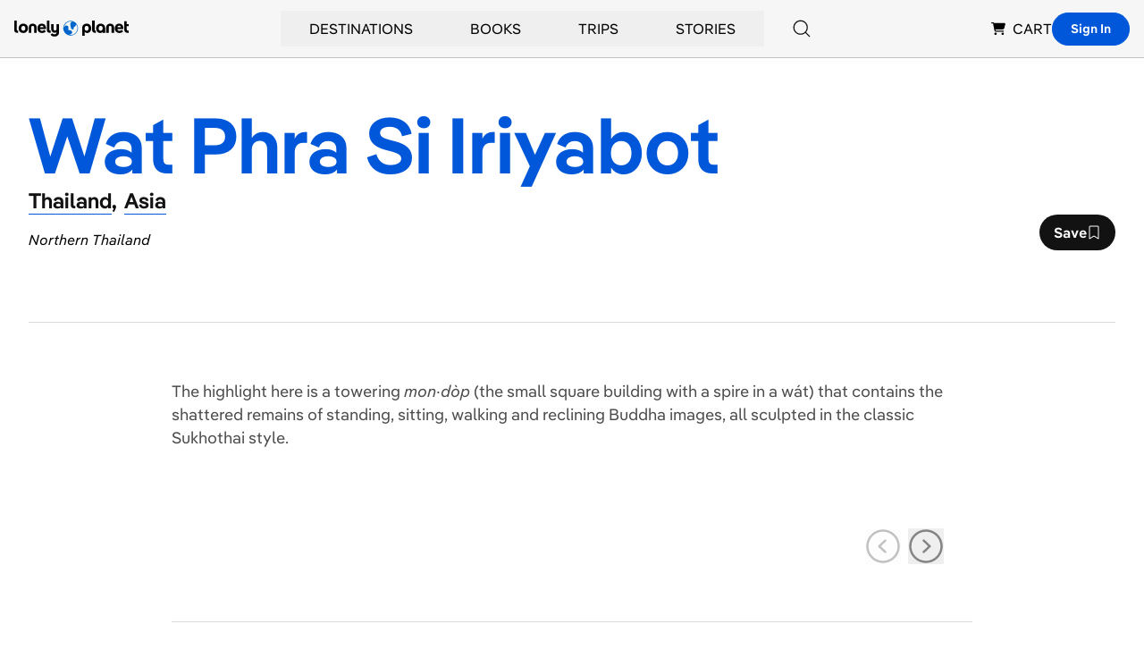

--- FILE ---
content_type: text/html; charset=utf-8
request_url: https://www.lonelyplanet.com/thailand/kamphaeng-phet-province/kamphaeng-phet/attractions/wat-phra-si-iriyabot/a/poi-sig/1405358/357679
body_size: 43715
content:
<!DOCTYPE html><html><head><meta charSet="utf-8"/><meta name="viewport" content="width=device-width, initial-scale=1"/><meta property="fb:app_id" content="111537044496"/><meta property="og:site_name" content="Lonely Planet"/><meta property="og:type" content="website"/><meta name="twitter:card" content="summary_large_image"/><meta name="twitter:site" content="@lonelyplanet"/><meta name="twitter:site:id" content="15066760"/><title>Wat Phra Si Iriyabot | Northern Thailand, Thailand | Attractions - Lonely Planet</title><meta name="title" content="Wat Phra Si Iriyabot | Northern Thailand, Thailand | Attractions - Lonely Planet"/><meta name="twitter:title" content="Wat Phra Si Iriyabot | Northern Thailand, Thailand | Attractions - Lonely Planet"/><meta property="og:title" content="Wat Phra Si Iriyabot | Northern Thailand, Thailand | Attractions - Lonely Planet"/><meta name="description" content="The highlight here is a towering mon·dòp (the small square building with a spire in a wát) that contains the shattered remains of standing, sitting,…"/><meta property="og:description" content="The highlight here is a towering mon·dòp (the small square building with a spire in a wát) that contains the shattered remains of standing, sitting,…"/><meta name="twitter:description" content="The highlight here is a towering mon·dòp (the small square building with a spire in a wát) that contains the shattered remains of standing, sitting,…"/><link rel="canonical" href="https://www.lonelyplanet.com/thailand/kamphaeng-phet-province/kamphaeng-phet/attractions/wat-phra-si-iriyabot/a/poi-sig/1405358/357679"/><meta name="twitter:url" content="https://www.lonelyplanet.com/thailand/kamphaeng-phet-province/kamphaeng-phet/attractions/wat-phra-si-iriyabot/a/poi-sig/1405358/357679"/><meta property="og:url" content="https://www.lonelyplanet.com/thailand/kamphaeng-phet-province/kamphaeng-phet/attractions/wat-phra-si-iriyabot/a/poi-sig/1405358/357679"/><meta name="next-head-count" content="18"/><link rel="dns-prefetch" href="https://data.lonelyplanet.com"/><link rel="dns-prefetch" href="https://assets.lonelyplanet.com"/><link rel="dns-prefetch" href="https://lp-cms-production.imgix.net"/><meta name="theme-color" content="#156ff5"/><link rel="preconnect" href="https://cdn.cookielaw.org/scripttemplates/otSDKStub.js" crossorigin="anonymous"/><link rel="preconnect" href="https://cohesion.lonelyplanet.com/"/><link rel="preconnect" href="https://ingest.make.rvapps.io/"/><link rel="preload" as="script" href="https://cohesion.lonelyplanet.com/cohesion/cohesion-latest.min.js"/><script>
            window.NREUM = window.NREUM || {};
            NREUM.init = {
              distributed_tracing: { enabled: true },
              privacy: { cookies_enabled: true },
              ajax: { deny_list: ["bam.nr-data.net"] }
            };
            NREUM.loader_config = {
              accountID: "6491642",
              trustKey: "78034",
              agentID: "772351207",
              licenseKey: "NRBR-adda68b2e55f6ec6616",
              applicationID: "772351207"
            };
            NREUM.info = {
              beacon: "bam.nr-data.net",
              errorBeacon: "bam.nr-data.net",
              licenseKey: "NRBR-adda68b2e55f6ec6616",
              applicationID: "772351207",
              sa: 1
            };
          </script><script src="https://js-agent.newrelic.com/nr-loader-full-1.285.0.min.js" async=""></script><script id="cohesion-script" type="text/javascript" data-nscript="beforeInteractive">!function(co,h,e,s,i,o,n){var d="documentElement";var a="className";h[d][a]+=" preampjs fusejs"; n.k=e;co._Cohesion=n;co._Preamp={k:s,start:new Date};co._Fuse={k:i};co._Tagular={k:o}; [e,s,i,o].map(function(x){co[x]=co[x]||function(){(co[x].q=co[x].q||[]).push([].slice.call(arguments))}}); h.addEventListener("DOMContentLoaded",function(){co.setTimeout(function(){ var u=h[d][a];h[d][a]=u.replace(/ ?preampjs| ?fusejs/g,"")},3e3); co._Preamp.docReady=co._Fuse.docReady=!0});}(window,document,"cohesion","preamp","fuse","tagular",{cookieDomain: "lonelyplanet.com", domainAllowlist: ["lonelyplanet.com", "shop.lonelyplanet.com"], tagular:{ writeKey: "wk_1lg1SLc1gApxa9x71IwXDttlgDh", sourceKey: "src_1lg1SLNP84Uk7Ocf2fMZGpo1k10", authCookie: "lp_asc", cookieDomain: "lonelyplanet.com", domainAllowlist: ["lonelyplanet.com", "shop.lonelyplanet.com"], taggy: {enabled: true}, iframeAllowList: ['https://request.elsewhere.io'], useBeacon: true, apiHost: "https://beam.lonelyplanet.com/v2/t" }, preamp:{ enabled: false }, monarch: {token: '9c67fe1d-f538-400a-908b-4dce6371a4f7', sourceId: 'cbb6e396-b461-452c-bf13-7c6b19b13f8d', endpoint: 'https://monarch.lonelyplanet.com'}, consent: { onetrust: { enabled: true, optIn: true, timeout: 2500, },}})</script><link rel="preload" href="/_next/static/css/9f9776f3cfa7f929.css" as="style"/><link rel="stylesheet" href="/_next/static/css/9f9776f3cfa7f929.css" data-n-g=""/><link rel="preload" href="/_next/static/css/b8b233e4d4569eb3.css" as="style"/><link rel="stylesheet" href="/_next/static/css/b8b233e4d4569eb3.css" data-n-p=""/><noscript data-n-css=""></noscript><script defer="" nomodule="" src="/_next/static/chunks/polyfills-42372ed130431b0a.js"></script><script src="/_next/static/chunks/webpack-a25d1fef6411b12e.js" defer=""></script><script src="/_next/static/chunks/framework-c6ee5607585ef091.js" defer=""></script><script src="/_next/static/chunks/main-7fbc06951eb4dfa9.js" defer=""></script><script src="/_next/static/chunks/pages/_app-a553562a3c7b7ac9.js" defer=""></script><script src="/_next/static/chunks/9654-f73b4cd8e299190a.js" defer=""></script><script src="/_next/static/chunks/8231-b8ba4c0cc23c9053.js" defer=""></script><script src="/_next/static/chunks/4533-668908cec59bfccd.js" defer=""></script><script src="/_next/static/chunks/403-b2f79b05d3a3530b.js" defer=""></script><script src="/_next/static/chunks/7384-186228b7d3e91047.js" defer=""></script><script src="/_next/static/chunks/1301-deb408ba3abc7716.js" defer=""></script><script src="/_next/static/chunks/pages/pois/detail-fead82801b37e65c.js" defer=""></script><script src="/_next/static/bf4aff10f1018e18961a70af60cb93bafb685b02/_buildManifest.js" defer=""></script><script src="/_next/static/bf4aff10f1018e18961a70af60cb93bafb685b02/_ssgManifest.js" defer=""></script><style id="__jsx-4204036627">.carousel.jsx-4204036627{-webkit-scroll-snap-type:x mandatory;-ms-scroll-snap-type:x mandatory;scroll-snap-type:x mandatory;scroll-behavior:smooth;-webkit-overflow-scrolling:touch;-ms-overflow-style:none;scrollbar-width:none;scroll-padding-right:0}.carousel.jsx-4204036627::-webkit-scrollbar{display:none}.carousel-item.jsx-4204036627{scroll-snap-align:start}</style><style id="__jsx-21109142f51e79b3">.lp_consent .show-cookie-settings.jsx-21109142f51e79b3{display:block}.grid-layout.jsx-21109142f51e79b3{grid-template-areas:"l c tr""l c br"}.fn-0.jsx-21109142f51e79b3{grid-area:l}.fn-1.jsx-21109142f51e79b3{grid-area:c}.fn-2.jsx-21109142f51e79b3{grid-area:tr}.fn-3.jsx-21109142f51e79b3{grid-area:br}</style></head><body><div id="__next"><div class="relative"><header class="relative z-50 border-b border-black-200 bg-black-100"><nav class="container flex items-center justify-between h-16 px-4 mx-auto lg:justify-end gap-x-4 lg:gap-x-6 xl:gap-x-12" aria-label="Global Navigation"><div class="lg:hidden"><div class="relative group lg:px-8 lg:py-2"><button type="button" class="flex items-center justify-center p-2 transition-colors rounded-full bg-black-100 hover:bg-blue hover:text-white lg:bg-transparent lg:p-0 lg:hover:bg-transparent lg:hover:text-blue" aria-label="Search"><svg xmlns="http://www.w3.org/2000/svg" width="20" height="20" class="inline-flex" viewBox="0 0 16 16" fill="currentColor" aria-hidden="true"><path d="M15.3542 14.646L11.9312 11.224C13.028 9.94433 13.5865 8.28959 13.4896 6.60701C13.3926 4.92443 12.6476 3.34483 11.411 2.19971C10.1744 1.05458 8.54232 0.432967 6.85726 0.465313C5.1722 0.49766 3.56517 1.18145 2.37343 2.37319C1.1817 3.56493 0.497904 5.17196 0.465557 6.85702C0.433211 8.54208 1.05483 10.1742 2.19995 11.4108C3.34507 12.6474 4.92467 13.3923 6.60725 13.4893C8.28983 13.5863 9.94457 13.0278 11.2242 11.931L14.6462 15.354C14.7401 15.4478 14.8674 15.5006 15.0002 15.5006C15.133 15.5006 15.2603 15.4478 15.3542 15.354C15.4481 15.2601 15.5008 15.1327 15.5008 15C15.5008 14.8672 15.4481 14.7398 15.3542 14.646ZM1.5002 6.99996C1.5002 5.91216 1.82277 4.84879 2.42712 3.94432C3.03147 3.03985 3.89045 2.3349 4.89544 1.91862C5.90044 1.50234 7.0063 1.39342 8.0732 1.60564C9.14009 1.81786 10.1201 2.34168 10.8893 3.11087C11.6585 3.88006 12.1823 4.86007 12.3945 5.92696C12.6067 6.99386 12.4978 8.09972 12.0815 9.10472C11.6653 10.1097 10.9603 10.9687 10.0558 11.573C9.15137 12.1774 8.088 12.5 7.0002 12.5C5.542 12.4984 4.14398 11.9184 3.11287 10.8873C2.08176 9.85618 1.50179 8.45816 1.5002 6.99996Z"></path></svg><span class="sr-only">Search</span></button></div></div><div class="flex justify-center flex-1 lg:flex-none lg:justify-start"><a href="https://www.lonelyplanet.com" aria-label="Lonely Planet homepage" class="flex items-center"><span class="sr-only">Lonely Planet</span><svg xmlns="http://www.w3.org/2000/svg" width="2em" height="1em" class="text-5xl" viewBox="0 0 711.06 98.68" fill="currentColor" aria-hidden="true"><path d="M219.05 75.21c-10.54 0-16.72-6.28-16.72-16.93V0h15.76v57.32c0 3 1.28 4.48 4.16 4.48h3.83v13.41ZM500.31 75.21c-10.54 0-16.72-6.28-16.72-16.93V0h15.76v57.32c0 3 1.28 4.48 4.16 4.48h3.83v13.41Z"></path><path d="M278.13 21.77h-15.76v29c0 7.45-3.83 10.65-8.94 10.65s-9-3.2-9-10.65v-29h-15.71v29.94c0 14.69 11 23.53 23.08 23.53 3.86 0 9.54-2 10.7-5.71v2.74c0 8.52-6 12.67-12.68 12.67a16.23 16.23 0 0 1-13.95-7.13L225.33 87c6.39 9.37 16.61 11.71 24.07 11.71 17.36 0 28.75-10.22 28.75-27.37V21.77ZM27 47.52c0-17.14 12.25-29.07 28.86-29.07s29 11.93 29 29.07-12.28 29.08-29 29.08S27 64.67 27 47.52Zm41.75 0c0-9.79-5.54-15.12-12.89-15.12s-12.67 5.33-12.67 15.12 5.43 15.23 12.67 15.23 12.89-5.43 12.89-15.23ZM197.26 51.46h-37.6c1.18 8.42 6 11.82 12.89 11.82 5.43 0 9.58-1.81 12.57-6.28L196 65.84c-5.35 7.24-14 10.76-23.45 10.76-17.15 0-28.86-11.61-28.86-29.08 0-17.14 11.18-29.07 27.26-29.07 15.66 0 26.41 11.82 26.41 29.07 0 1.17 0 2.77-.1 3.94ZM160 41h21.6c-1.38-7.14-5.22-10.12-10.65-10.12-6 0-9.69 3.19-11 10.12ZM678.21 51.46h-37.59c1.17 8.42 6 11.82 12.89 11.82 5.43 0 9.58-1.81 12.56-6.28l10.86 8.84C671.61 73.08 663 76.6 653.51 76.6c-17.15 0-28.86-11.61-28.86-29.08 0-17.14 11.18-29.07 27.26-29.07 15.65 0 26.41 11.82 26.41 29.07 0 1.17 0 2.77-.11 3.94ZM640.94 41h21.62c-1.39-7.14-5.22-10.12-10.65-10.12-5.97.03-9.69 3.22-10.97 10.12ZM508.35 47.56c0 16.45 10.93 29.16 25.13 29.16 7.8 0 12.46-3.53 15.77-8.55v7H565V47.56c0-23-17.31-29.16-28-29.16-18.27 0-28.65 12.71-28.65 29.16Zm16.12.1c0-9.82 5.13-15.27 12.5-15.27s12.5 5.45 12.5 15.27-5.13 15.17-12.47 15.17-12.5-5.34-12.5-15.17ZM711.06 34H699v20.13q0 7.66 6.06 7.67h6v13.41h-8c-12.46 0-19.81-7.66-19.81-20.44V3l15.75.17v18.6h12ZM16.72 75.25C6.18 75.25 0 69 0 58.31V0h15.76v57.36c0 3 1.28 4.47 4.15 4.47h3.84v13.42ZM449.57 18.43c-10.69 0-28 6.2-28 29.16v45.82h15.7v-25.2c3.31 5 8 8.54 15.78 8.54 14.2 0 25.13-12.71 25.13-29.16s-10.4-29.16-28.61-29.16Zm0 44.44c-7.37 0-12.5-5.34-12.5-15.17s5.13-15.27 12.5-15.27S462 37.87 462 47.7s-5.12 15.17-12.49 15.17ZM139.11 42v33.21h-15.76V42.94c0-7.45-3.84-10.64-8.95-10.64s-8.94 3.19-8.94 10.64v32.27H89.69V42c0-14.7 10.65-23.54 24.71-23.54s24.71 8.83 24.71 23.54ZM620.56 42v33.21H604.8V42.94c0-7.45-3.84-10.64-8.95-10.64s-8.94 3.19-8.94 10.64v32.27h-15.76V42c0-14.7 10.64-23.54 24.7-23.54s24.71 8.83 24.71 23.54Z"></path><path d="M350.12 1.05a45.71 45.71 0 1 0 17.48 3.48 45.66 45.66 0 0 0-17.48-3.48Zm1.95 87.45a42.38 42.38 0 0 1-9.67-.69.32.32 0 0 1-.2-.12.42.42 0 0 1-.08-.21.35.35 0 0 1 .08-.22.32.32 0 0 1 .2-.12c2.69-.54 7.94-1.91 12-4.91 3.86-2.86 6.85-7.51 4.62-13.18C353.81 55.8 338.28 59 336 59.6h-.11a.2.2 0 0 1-.09-.05.24.24 0 0 1-.06-.08.36.36 0 0 1 0-.1l.57-9.63c1-9-.88-12.18-.88-12.18-4.6-9.15-14.77-7.19-14.77-7.19a11.72 11.72 0 0 0-4.75 2 16.94 16.94 0 0 0-6.54 9.63.35.35 0 0 1-.14.2.34.34 0 0 1-.24.06.35.35 0 0 1-.29-.35 28.2 28.2 0 0 1 1.36-7 41.94 41.94 0 0 1 48.82-29.23.42.42 0 0 1 .24.14.46.46 0 0 1 .11.27.41.41 0 0 1-.09.26.41.41 0 0 1-.23.16 15 15 0 0 0-6.57 3.61s-3.86 3-4.31 10.49a23.17 23.17 0 0 0 .44 5.93l3.83 19.31a11 11 0 0 0 4.33 6.83 8.52 8.52 0 0 0 6.27 1.61s8.47-.39 7.1-8.8l-1-5a.54.54 0 0 1 0-.18.69.69 0 0 1 .07-.15.46.46 0 0 1 .12-.12.52.52 0 0 1 .16-.06c2.39-.38 13.63-2.94 14.24-17.37a.45.45 0 0 1 .09-.25.48.48 0 0 1 .22-.15.46.46 0 0 1 .26 0 .51.51 0 0 1 .21.15 41.88 41.88 0 0 1-32.3 66.14Z" fill="#0066CC"></path></svg></a></div><div class="hidden lg:flex lg:self-stretch lg:flex-1"><div class="flex items-center justify-center flex-1"><div class="relative flex group after:content-[&#x27;&#x27;] after:absolute after:top-0 after:left-0 after:right-0 after:h-full after:bg-transparent after:pointer-events-none after:z-[1] hover:after:h-[100vh] hover:after:pointer-events-auto" role="none"><button type="button" class="inline-flex items-center h-full px-8 py-2 group focus:outline-none hover:text-blue hover:underline" aria-expanded="false" aria-controls="submenu-Destinations" aria-haspopup="true"><a href="https://www.lonelyplanet.com/places" class="uppercase hover:text-blue focus:outline-none group-hover:text-blue group-hover:underline relative z-[2]" tabindex="-1">Destinations</a></button><div id="submenu-Destinations" class="fixed z-50 invisible opacity-0 group-hover:visible group-hover:opacity-100 bg-white shadow-lg transition-all duration-200 left-1/2 transform -translate-x-1/2 max-w-[1392px] w-[calc(100%-32px)] top-20" role="menu" aria-label="Destinations submenu"><div class="w-full"><div class="grid grid-cols-12 min-h-[400px]"><div class="flex flex-col h-full col-span-2 bg-black-100"><nav class="px-6 pt-8" role="navigation" aria-label="Destinations submenu navigation"><div class="space-y-1"><button type="button" class="w-full text-left relative inline-block py-2 px-4 my-1 transition-transform duration-200 bg-blue-900 rotate-[-1.5deg] text-white" data-section-index="0" data-menu-title="Destinations" role="menuitem" aria-controls="section-Destinations-0"><div class="text-sm uppercase text-white">Trending</div></button><button type="button" class="w-full text-left relative inline-block py-2 px-4 my-1 transition-transform duration-200 " data-section-index="1" data-menu-title="Destinations" role="menuitem" aria-controls="section-Destinations-1"><div class="text-sm uppercase hover:text-blue cursor-pointer">Countries</div></button><button type="button" class="w-full text-left relative inline-block py-2 px-4 my-1 transition-transform duration-200 " data-section-index="2" data-menu-title="Destinations" role="menuitem" aria-controls="section-Destinations-2"><div class="text-sm uppercase hover:text-blue cursor-pointer">Regions</div></button><button type="button" class="w-full text-left relative inline-block py-2 px-4 my-1 transition-transform duration-200 " data-section-index="3" data-menu-title="Destinations" role="menuitem" aria-controls="section-Destinations-3"><div class="text-sm uppercase hover:text-blue cursor-pointer">Cities</div></button><button type="button" class="w-full text-left relative inline-block py-2 px-4 my-1 transition-transform duration-200 " data-section-index="4" data-menu-title="Destinations" role="menuitem" aria-controls="section-Destinations-4"><div class="text-sm uppercase hover:text-blue cursor-pointer">Continents</div></button></div></nav><div class="px-6 pt-6 pb-8 mt-auto"><a href="https://www.lonelyplanet.com/places" class="text-sm uppercase hover:text-blue" role="menuitem">view all destinations</a></div></div><div class="col-span-7 p-6"><div class="uppercase"><div class="submenu-section " data-section-index="0" id="section-Destinations-0" role="region" aria-label="Trending"><div class="grid grid-cols-3 gap-4"><a href="https://www.lonelyplanet.com/destinations/greece/athens" class="block pb-2 mb-2 border-b border-black-200 hover:text-blue hover:border-blue group/arrow" role="menuitem"><div class="relative mb-2"><img alt="Athens" loading="lazy" width="160" height="160" decoding="async" data-nimg="1" class="max-w-full object-cover w-full h-40" style="color:transparent" sizes="(max-width: 768px) 100vw, 160px" srcSet="https://lp-cms-production.imgix.net/2020-11/GettyRF_663376932.jpg?w=640&amp;auto=format&amp;q=75 640w, https://lp-cms-production.imgix.net/2020-11/GettyRF_663376932.jpg?w=750&amp;auto=format&amp;q=75 750w, https://lp-cms-production.imgix.net/2020-11/GettyRF_663376932.jpg?w=828&amp;auto=format&amp;q=75 828w, https://lp-cms-production.imgix.net/2020-11/GettyRF_663376932.jpg?w=1024&amp;auto=format&amp;q=75 1024w, https://lp-cms-production.imgix.net/2020-11/GettyRF_663376932.jpg?w=1080&amp;auto=format&amp;q=75 1080w, https://lp-cms-production.imgix.net/2020-11/GettyRF_663376932.jpg?w=1200&amp;auto=format&amp;q=75 1200w, https://lp-cms-production.imgix.net/2020-11/GettyRF_663376932.jpg?w=1280&amp;auto=format&amp;q=75 1280w, https://lp-cms-production.imgix.net/2020-11/GettyRF_663376932.jpg?w=1920&amp;auto=format&amp;q=75 1920w, https://lp-cms-production.imgix.net/2020-11/GettyRF_663376932.jpg?w=2048&amp;auto=format&amp;q=75 2048w, https://lp-cms-production.imgix.net/2020-11/GettyRF_663376932.jpg?w=3840&amp;auto=format&amp;q=75 3840w" src="https://lp-cms-production.imgix.net/2020-11/GettyRF_663376932.jpg?w=3840&amp;auto=format&amp;q=75"/></div><span class="flex items-center justify-between text-sm uppercase gap-x-2">Athens<svg xmlns="http://www.w3.org/2000/svg" width="1em" height="1em" class="invisible w-4 h-4 group-hover/arrow:visible" viewBox="0 0 16 16" fill="currentColor" aria-hidden="true"><path d="M14.4998 7.80903C14.4742 7.74825 14.4372 7.69292 14.3908 7.64603L8.68084 1.93803C8.58696 1.84427 8.45967 1.79165 8.32699 1.79175C8.19431 1.79184 8.0671 1.84464 7.97334 1.93853C7.87959 2.03241 7.82697 2.1597 7.82707 2.29238C7.82716 2.42506 7.87996 2.55227 7.97384 2.64603L12.8278 7.50003H1.96484C1.83224 7.50003 1.70506 7.5527 1.61129 7.64647C1.51752 7.74024 1.46484 7.86742 1.46484 8.00003C1.46484 8.13263 1.51752 8.25981 1.61129 8.35358C1.70506 8.44735 1.83224 8.50003 1.96484 8.50003H12.8278L7.97384 13.354C7.87996 13.4478 7.82716 13.575 7.82707 13.7077C7.82697 13.8404 7.87959 13.9676 7.97334 14.0615C8.0671 14.1554 8.19431 14.2082 8.32699 14.2083C8.45967 14.2084 8.58696 14.1558 8.68084 14.062L14.3878 8.35403C14.4342 8.30713 14.4712 8.2518 14.4968 8.19103C14.5478 8.069 14.5489 7.93184 14.4998 7.80903Z"></path></svg></span></a><a href="https://www.lonelyplanet.com/destinations/malta" class="block pb-2 mb-2 border-b border-black-200 hover:text-blue hover:border-blue group/arrow" role="menuitem"><div class="relative mb-2"><img alt="Malta" loading="lazy" width="160" height="160" decoding="async" data-nimg="1" class="max-w-full object-cover w-full h-40" style="color:transparent" sizes="(max-width: 768px) 100vw, 160px" srcSet="https://lp-cms-production.imgix.net/2022-11/Malta-iStock-1296277157-RFE.jpeg?w=640&amp;auto=format&amp;q=75 640w, https://lp-cms-production.imgix.net/2022-11/Malta-iStock-1296277157-RFE.jpeg?w=750&amp;auto=format&amp;q=75 750w, https://lp-cms-production.imgix.net/2022-11/Malta-iStock-1296277157-RFE.jpeg?w=828&amp;auto=format&amp;q=75 828w, https://lp-cms-production.imgix.net/2022-11/Malta-iStock-1296277157-RFE.jpeg?w=1024&amp;auto=format&amp;q=75 1024w, https://lp-cms-production.imgix.net/2022-11/Malta-iStock-1296277157-RFE.jpeg?w=1080&amp;auto=format&amp;q=75 1080w, https://lp-cms-production.imgix.net/2022-11/Malta-iStock-1296277157-RFE.jpeg?w=1200&amp;auto=format&amp;q=75 1200w, https://lp-cms-production.imgix.net/2022-11/Malta-iStock-1296277157-RFE.jpeg?w=1280&amp;auto=format&amp;q=75 1280w, https://lp-cms-production.imgix.net/2022-11/Malta-iStock-1296277157-RFE.jpeg?w=1920&amp;auto=format&amp;q=75 1920w, https://lp-cms-production.imgix.net/2022-11/Malta-iStock-1296277157-RFE.jpeg?w=2048&amp;auto=format&amp;q=75 2048w, https://lp-cms-production.imgix.net/2022-11/Malta-iStock-1296277157-RFE.jpeg?w=3840&amp;auto=format&amp;q=75 3840w" src="https://lp-cms-production.imgix.net/2022-11/Malta-iStock-1296277157-RFE.jpeg?w=3840&amp;auto=format&amp;q=75"/></div><span class="flex items-center justify-between text-sm uppercase gap-x-2">Malta<svg xmlns="http://www.w3.org/2000/svg" width="1em" height="1em" class="invisible w-4 h-4 group-hover/arrow:visible" viewBox="0 0 16 16" fill="currentColor" aria-hidden="true"><path d="M14.4998 7.80903C14.4742 7.74825 14.4372 7.69292 14.3908 7.64603L8.68084 1.93803C8.58696 1.84427 8.45967 1.79165 8.32699 1.79175C8.19431 1.79184 8.0671 1.84464 7.97334 1.93853C7.87959 2.03241 7.82697 2.1597 7.82707 2.29238C7.82716 2.42506 7.87996 2.55227 7.97384 2.64603L12.8278 7.50003H1.96484C1.83224 7.50003 1.70506 7.5527 1.61129 7.64647C1.51752 7.74024 1.46484 7.86742 1.46484 8.00003C1.46484 8.13263 1.51752 8.25981 1.61129 8.35358C1.70506 8.44735 1.83224 8.50003 1.96484 8.50003H12.8278L7.97384 13.354C7.87996 13.4478 7.82716 13.575 7.82707 13.7077C7.82697 13.8404 7.87959 13.9676 7.97334 14.0615C8.0671 14.1554 8.19431 14.2082 8.32699 14.2083C8.45967 14.2084 8.58696 14.1558 8.68084 14.062L14.3878 8.35403C14.4342 8.30713 14.4712 8.2518 14.4968 8.19103C14.5478 8.069 14.5489 7.93184 14.4998 7.80903Z"></path></svg></span></a><a href="https://www.lonelyplanet.com/destinations/puerto-rico" class="block pb-2 mb-2 border-b border-black-200 hover:text-blue hover:border-blue group/arrow" role="menuitem"><div class="relative mb-2"><img alt="Puerto Rico" loading="lazy" width="160" height="160" decoding="async" data-nimg="1" class="max-w-full object-cover w-full h-40" style="color:transparent" sizes="(max-width: 768px) 100vw, 160px" srcSet="https://lp-cms-production.imgix.net/2025-04/shutterstockRF234381985.jpg?w=640&amp;auto=format&amp;q=75 640w, https://lp-cms-production.imgix.net/2025-04/shutterstockRF234381985.jpg?w=750&amp;auto=format&amp;q=75 750w, https://lp-cms-production.imgix.net/2025-04/shutterstockRF234381985.jpg?w=828&amp;auto=format&amp;q=75 828w, https://lp-cms-production.imgix.net/2025-04/shutterstockRF234381985.jpg?w=1024&amp;auto=format&amp;q=75 1024w, https://lp-cms-production.imgix.net/2025-04/shutterstockRF234381985.jpg?w=1080&amp;auto=format&amp;q=75 1080w, https://lp-cms-production.imgix.net/2025-04/shutterstockRF234381985.jpg?w=1200&amp;auto=format&amp;q=75 1200w, https://lp-cms-production.imgix.net/2025-04/shutterstockRF234381985.jpg?w=1280&amp;auto=format&amp;q=75 1280w, https://lp-cms-production.imgix.net/2025-04/shutterstockRF234381985.jpg?w=1920&amp;auto=format&amp;q=75 1920w, https://lp-cms-production.imgix.net/2025-04/shutterstockRF234381985.jpg?w=2048&amp;auto=format&amp;q=75 2048w, https://lp-cms-production.imgix.net/2025-04/shutterstockRF234381985.jpg?w=3840&amp;auto=format&amp;q=75 3840w" src="https://lp-cms-production.imgix.net/2025-04/shutterstockRF234381985.jpg?w=3840&amp;auto=format&amp;q=75"/></div><span class="flex items-center justify-between text-sm uppercase gap-x-2">Puerto Rico<svg xmlns="http://www.w3.org/2000/svg" width="1em" height="1em" class="invisible w-4 h-4 group-hover/arrow:visible" viewBox="0 0 16 16" fill="currentColor" aria-hidden="true"><path d="M14.4998 7.80903C14.4742 7.74825 14.4372 7.69292 14.3908 7.64603L8.68084 1.93803C8.58696 1.84427 8.45967 1.79165 8.32699 1.79175C8.19431 1.79184 8.0671 1.84464 7.97334 1.93853C7.87959 2.03241 7.82697 2.1597 7.82707 2.29238C7.82716 2.42506 7.87996 2.55227 7.97384 2.64603L12.8278 7.50003H1.96484C1.83224 7.50003 1.70506 7.5527 1.61129 7.64647C1.51752 7.74024 1.46484 7.86742 1.46484 8.00003C1.46484 8.13263 1.51752 8.25981 1.61129 8.35358C1.70506 8.44735 1.83224 8.50003 1.96484 8.50003H12.8278L7.97384 13.354C7.87996 13.4478 7.82716 13.575 7.82707 13.7077C7.82697 13.8404 7.87959 13.9676 7.97334 14.0615C8.0671 14.1554 8.19431 14.2082 8.32699 14.2083C8.45967 14.2084 8.58696 14.1558 8.68084 14.062L14.3878 8.35403C14.4342 8.30713 14.4712 8.2518 14.4968 8.19103C14.5478 8.069 14.5489 7.93184 14.4998 7.80903Z"></path></svg></span></a><a href="https://www.lonelyplanet.com/destinations/mexico/cancun" class="block pb-2 mb-2 border-b border-black-200 hover:text-blue hover:border-blue group/arrow" role="menuitem"><div class="relative mb-2"><img alt="Cancun" loading="lazy" width="160" height="160" decoding="async" data-nimg="1" class="max-w-full object-cover w-full h-40" style="color:transparent" sizes="(max-width: 768px) 100vw, 160px" srcSet="https://lp-cms-production.imgix.net/2022-12/Mexico-iStock-484404659-RFC.jpeg?w=640&amp;auto=format&amp;q=75 640w, https://lp-cms-production.imgix.net/2022-12/Mexico-iStock-484404659-RFC.jpeg?w=750&amp;auto=format&amp;q=75 750w, https://lp-cms-production.imgix.net/2022-12/Mexico-iStock-484404659-RFC.jpeg?w=828&amp;auto=format&amp;q=75 828w, https://lp-cms-production.imgix.net/2022-12/Mexico-iStock-484404659-RFC.jpeg?w=1024&amp;auto=format&amp;q=75 1024w, https://lp-cms-production.imgix.net/2022-12/Mexico-iStock-484404659-RFC.jpeg?w=1080&amp;auto=format&amp;q=75 1080w, https://lp-cms-production.imgix.net/2022-12/Mexico-iStock-484404659-RFC.jpeg?w=1200&amp;auto=format&amp;q=75 1200w, https://lp-cms-production.imgix.net/2022-12/Mexico-iStock-484404659-RFC.jpeg?w=1280&amp;auto=format&amp;q=75 1280w, https://lp-cms-production.imgix.net/2022-12/Mexico-iStock-484404659-RFC.jpeg?w=1920&amp;auto=format&amp;q=75 1920w, https://lp-cms-production.imgix.net/2022-12/Mexico-iStock-484404659-RFC.jpeg?w=2048&amp;auto=format&amp;q=75 2048w, https://lp-cms-production.imgix.net/2022-12/Mexico-iStock-484404659-RFC.jpeg?w=3840&amp;auto=format&amp;q=75 3840w" src="https://lp-cms-production.imgix.net/2022-12/Mexico-iStock-484404659-RFC.jpeg?w=3840&amp;auto=format&amp;q=75"/></div><span class="flex items-center justify-between text-sm uppercase gap-x-2">Cancun<svg xmlns="http://www.w3.org/2000/svg" width="1em" height="1em" class="invisible w-4 h-4 group-hover/arrow:visible" viewBox="0 0 16 16" fill="currentColor" aria-hidden="true"><path d="M14.4998 7.80903C14.4742 7.74825 14.4372 7.69292 14.3908 7.64603L8.68084 1.93803C8.58696 1.84427 8.45967 1.79165 8.32699 1.79175C8.19431 1.79184 8.0671 1.84464 7.97334 1.93853C7.87959 2.03241 7.82697 2.1597 7.82707 2.29238C7.82716 2.42506 7.87996 2.55227 7.97384 2.64603L12.8278 7.50003H1.96484C1.83224 7.50003 1.70506 7.5527 1.61129 7.64647C1.51752 7.74024 1.46484 7.86742 1.46484 8.00003C1.46484 8.13263 1.51752 8.25981 1.61129 8.35358C1.70506 8.44735 1.83224 8.50003 1.96484 8.50003H12.8278L7.97384 13.354C7.87996 13.4478 7.82716 13.575 7.82707 13.7077C7.82697 13.8404 7.87959 13.9676 7.97334 14.0615C8.0671 14.1554 8.19431 14.2082 8.32699 14.2083C8.45967 14.2084 8.58696 14.1558 8.68084 14.062L14.3878 8.35403C14.4342 8.30713 14.4712 8.2518 14.4968 8.19103C14.5478 8.069 14.5489 7.93184 14.4998 7.80903Z"></path></svg></span></a><a href="https://www.lonelyplanet.com/destinations/usa/miami" class="block pb-2 mb-2 border-b border-black-200 hover:text-blue hover:border-blue group/arrow" role="menuitem"><div class="relative mb-2"><img alt="Miami" loading="lazy" width="160" height="160" decoding="async" data-nimg="1" class="max-w-full object-cover w-full h-40" style="color:transparent" sizes="(max-width: 768px) 100vw, 160px" srcSet="https://lp-cms-production.imgix.net/2020-11/GettyRF_888220956.jpg?w=640&amp;auto=format&amp;q=75 640w, https://lp-cms-production.imgix.net/2020-11/GettyRF_888220956.jpg?w=750&amp;auto=format&amp;q=75 750w, https://lp-cms-production.imgix.net/2020-11/GettyRF_888220956.jpg?w=828&amp;auto=format&amp;q=75 828w, https://lp-cms-production.imgix.net/2020-11/GettyRF_888220956.jpg?w=1024&amp;auto=format&amp;q=75 1024w, https://lp-cms-production.imgix.net/2020-11/GettyRF_888220956.jpg?w=1080&amp;auto=format&amp;q=75 1080w, https://lp-cms-production.imgix.net/2020-11/GettyRF_888220956.jpg?w=1200&amp;auto=format&amp;q=75 1200w, https://lp-cms-production.imgix.net/2020-11/GettyRF_888220956.jpg?w=1280&amp;auto=format&amp;q=75 1280w, https://lp-cms-production.imgix.net/2020-11/GettyRF_888220956.jpg?w=1920&amp;auto=format&amp;q=75 1920w, https://lp-cms-production.imgix.net/2020-11/GettyRF_888220956.jpg?w=2048&amp;auto=format&amp;q=75 2048w, https://lp-cms-production.imgix.net/2020-11/GettyRF_888220956.jpg?w=3840&amp;auto=format&amp;q=75 3840w" src="https://lp-cms-production.imgix.net/2020-11/GettyRF_888220956.jpg?w=3840&amp;auto=format&amp;q=75"/></div><span class="flex items-center justify-between text-sm uppercase gap-x-2">Miami<svg xmlns="http://www.w3.org/2000/svg" width="1em" height="1em" class="invisible w-4 h-4 group-hover/arrow:visible" viewBox="0 0 16 16" fill="currentColor" aria-hidden="true"><path d="M14.4998 7.80903C14.4742 7.74825 14.4372 7.69292 14.3908 7.64603L8.68084 1.93803C8.58696 1.84427 8.45967 1.79165 8.32699 1.79175C8.19431 1.79184 8.0671 1.84464 7.97334 1.93853C7.87959 2.03241 7.82697 2.1597 7.82707 2.29238C7.82716 2.42506 7.87996 2.55227 7.97384 2.64603L12.8278 7.50003H1.96484C1.83224 7.50003 1.70506 7.5527 1.61129 7.64647C1.51752 7.74024 1.46484 7.86742 1.46484 8.00003C1.46484 8.13263 1.51752 8.25981 1.61129 8.35358C1.70506 8.44735 1.83224 8.50003 1.96484 8.50003H12.8278L7.97384 13.354C7.87996 13.4478 7.82716 13.575 7.82707 13.7077C7.82697 13.8404 7.87959 13.9676 7.97334 14.0615C8.0671 14.1554 8.19431 14.2082 8.32699 14.2083C8.45967 14.2084 8.58696 14.1558 8.68084 14.062L14.3878 8.35403C14.4342 8.30713 14.4712 8.2518 14.4968 8.19103C14.5478 8.069 14.5489 7.93184 14.4998 7.80903Z"></path></svg></span></a><a href="https://www.lonelyplanet.com/destinations/usa/rocky-mountains/yellowstone-national-park" class="block pb-2 mb-2 border-b border-black-200 hover:text-blue hover:border-blue group/arrow" role="menuitem"><div class="relative mb-2"><img alt="Yellowstone" loading="lazy" width="160" height="160" decoding="async" data-nimg="1" class="max-w-full object-cover w-full h-40" style="color:transparent" sizes="(max-width: 768px) 100vw, 160px" srcSet="https://lp-cms-production.imgix.net/2025-04/shutterstock287588156.jpg?w=640&amp;auto=format&amp;q=75 640w, https://lp-cms-production.imgix.net/2025-04/shutterstock287588156.jpg?w=750&amp;auto=format&amp;q=75 750w, https://lp-cms-production.imgix.net/2025-04/shutterstock287588156.jpg?w=828&amp;auto=format&amp;q=75 828w, https://lp-cms-production.imgix.net/2025-04/shutterstock287588156.jpg?w=1024&amp;auto=format&amp;q=75 1024w, https://lp-cms-production.imgix.net/2025-04/shutterstock287588156.jpg?w=1080&amp;auto=format&amp;q=75 1080w, https://lp-cms-production.imgix.net/2025-04/shutterstock287588156.jpg?w=1200&amp;auto=format&amp;q=75 1200w, https://lp-cms-production.imgix.net/2025-04/shutterstock287588156.jpg?w=1280&amp;auto=format&amp;q=75 1280w, https://lp-cms-production.imgix.net/2025-04/shutterstock287588156.jpg?w=1920&amp;auto=format&amp;q=75 1920w, https://lp-cms-production.imgix.net/2025-04/shutterstock287588156.jpg?w=2048&amp;auto=format&amp;q=75 2048w, https://lp-cms-production.imgix.net/2025-04/shutterstock287588156.jpg?w=3840&amp;auto=format&amp;q=75 3840w" src="https://lp-cms-production.imgix.net/2025-04/shutterstock287588156.jpg?w=3840&amp;auto=format&amp;q=75"/></div><span class="flex items-center justify-between text-sm uppercase gap-x-2">Yellowstone<svg xmlns="http://www.w3.org/2000/svg" width="1em" height="1em" class="invisible w-4 h-4 group-hover/arrow:visible" viewBox="0 0 16 16" fill="currentColor" aria-hidden="true"><path d="M14.4998 7.80903C14.4742 7.74825 14.4372 7.69292 14.3908 7.64603L8.68084 1.93803C8.58696 1.84427 8.45967 1.79165 8.32699 1.79175C8.19431 1.79184 8.0671 1.84464 7.97334 1.93853C7.87959 2.03241 7.82697 2.1597 7.82707 2.29238C7.82716 2.42506 7.87996 2.55227 7.97384 2.64603L12.8278 7.50003H1.96484C1.83224 7.50003 1.70506 7.5527 1.61129 7.64647C1.51752 7.74024 1.46484 7.86742 1.46484 8.00003C1.46484 8.13263 1.51752 8.25981 1.61129 8.35358C1.70506 8.44735 1.83224 8.50003 1.96484 8.50003H12.8278L7.97384 13.354C7.87996 13.4478 7.82716 13.575 7.82707 13.7077C7.82697 13.8404 7.87959 13.9676 7.97334 14.0615C8.0671 14.1554 8.19431 14.2082 8.32699 14.2083C8.45967 14.2084 8.58696 14.1558 8.68084 14.062L14.3878 8.35403C14.4342 8.30713 14.4712 8.2518 14.4968 8.19103C14.5478 8.069 14.5489 7.93184 14.4998 7.80903Z"></path></svg></span></a></div></div><div class="submenu-section hidden" data-section-index="1" id="section-Destinations-1" role="region" aria-label="Countries"><div class="grid grid-cols-3 gap-4"><div><p class="mb-4 text-sm font-semibold">Europe</p><a href="https://www.lonelyplanet.com/destinations/croatia" class="block pb-2 mb-2 border-b hover:text-blue border-black-200 hover:border-blue group/arrow" role="menuitem"><span class="flex items-center justify-between text-sm uppercase gap-x-2">Croatia<svg xmlns="http://www.w3.org/2000/svg" width="1em" height="1em" class="invisible w-4 h-4 group-hover/arrow:visible" viewBox="0 0 16 16" fill="currentColor" aria-hidden="true"><path d="M14.4998 7.80903C14.4742 7.74825 14.4372 7.69292 14.3908 7.64603L8.68084 1.93803C8.58696 1.84427 8.45967 1.79165 8.32699 1.79175C8.19431 1.79184 8.0671 1.84464 7.97334 1.93853C7.87959 2.03241 7.82697 2.1597 7.82707 2.29238C7.82716 2.42506 7.87996 2.55227 7.97384 2.64603L12.8278 7.50003H1.96484C1.83224 7.50003 1.70506 7.5527 1.61129 7.64647C1.51752 7.74024 1.46484 7.86742 1.46484 8.00003C1.46484 8.13263 1.51752 8.25981 1.61129 8.35358C1.70506 8.44735 1.83224 8.50003 1.96484 8.50003H12.8278L7.97384 13.354C7.87996 13.4478 7.82716 13.575 7.82707 13.7077C7.82697 13.8404 7.87959 13.9676 7.97334 14.0615C8.0671 14.1554 8.19431 14.2082 8.32699 14.2083C8.45967 14.2084 8.58696 14.1558 8.68084 14.062L14.3878 8.35403C14.4342 8.30713 14.4712 8.2518 14.4968 8.19103C14.5478 8.069 14.5489 7.93184 14.4998 7.80903Z"></path></svg></span></a><a href="https://www.lonelyplanet.com/destinations/france" class="block pb-2 mb-2 border-b hover:text-blue border-black-200 hover:border-blue group/arrow" role="menuitem"><span class="flex items-center justify-between text-sm uppercase gap-x-2">France<svg xmlns="http://www.w3.org/2000/svg" width="1em" height="1em" class="invisible w-4 h-4 group-hover/arrow:visible" viewBox="0 0 16 16" fill="currentColor" aria-hidden="true"><path d="M14.4998 7.80903C14.4742 7.74825 14.4372 7.69292 14.3908 7.64603L8.68084 1.93803C8.58696 1.84427 8.45967 1.79165 8.32699 1.79175C8.19431 1.79184 8.0671 1.84464 7.97334 1.93853C7.87959 2.03241 7.82697 2.1597 7.82707 2.29238C7.82716 2.42506 7.87996 2.55227 7.97384 2.64603L12.8278 7.50003H1.96484C1.83224 7.50003 1.70506 7.5527 1.61129 7.64647C1.51752 7.74024 1.46484 7.86742 1.46484 8.00003C1.46484 8.13263 1.51752 8.25981 1.61129 8.35358C1.70506 8.44735 1.83224 8.50003 1.96484 8.50003H12.8278L7.97384 13.354C7.87996 13.4478 7.82716 13.575 7.82707 13.7077C7.82697 13.8404 7.87959 13.9676 7.97334 14.0615C8.0671 14.1554 8.19431 14.2082 8.32699 14.2083C8.45967 14.2084 8.58696 14.1558 8.68084 14.062L14.3878 8.35403C14.4342 8.30713 14.4712 8.2518 14.4968 8.19103C14.5478 8.069 14.5489 7.93184 14.4998 7.80903Z"></path></svg></span></a><a href="https://www.lonelyplanet.com/destinations/greece" class="block pb-2 mb-2 border-b hover:text-blue border-black-200 hover:border-blue group/arrow" role="menuitem"><span class="flex items-center justify-between text-sm uppercase gap-x-2">Greece<svg xmlns="http://www.w3.org/2000/svg" width="1em" height="1em" class="invisible w-4 h-4 group-hover/arrow:visible" viewBox="0 0 16 16" fill="currentColor" aria-hidden="true"><path d="M14.4998 7.80903C14.4742 7.74825 14.4372 7.69292 14.3908 7.64603L8.68084 1.93803C8.58696 1.84427 8.45967 1.79165 8.32699 1.79175C8.19431 1.79184 8.0671 1.84464 7.97334 1.93853C7.87959 2.03241 7.82697 2.1597 7.82707 2.29238C7.82716 2.42506 7.87996 2.55227 7.97384 2.64603L12.8278 7.50003H1.96484C1.83224 7.50003 1.70506 7.5527 1.61129 7.64647C1.51752 7.74024 1.46484 7.86742 1.46484 8.00003C1.46484 8.13263 1.51752 8.25981 1.61129 8.35358C1.70506 8.44735 1.83224 8.50003 1.96484 8.50003H12.8278L7.97384 13.354C7.87996 13.4478 7.82716 13.575 7.82707 13.7077C7.82697 13.8404 7.87959 13.9676 7.97334 14.0615C8.0671 14.1554 8.19431 14.2082 8.32699 14.2083C8.45967 14.2084 8.58696 14.1558 8.68084 14.062L14.3878 8.35403C14.4342 8.30713 14.4712 8.2518 14.4968 8.19103C14.5478 8.069 14.5489 7.93184 14.4998 7.80903Z"></path></svg></span></a><a href="https://www.lonelyplanet.com/destinations/iceland" class="block pb-2 mb-2 border-b hover:text-blue border-black-200 hover:border-blue group/arrow" role="menuitem"><span class="flex items-center justify-between text-sm uppercase gap-x-2">Iceland <svg xmlns="http://www.w3.org/2000/svg" width="1em" height="1em" class="invisible w-4 h-4 group-hover/arrow:visible" viewBox="0 0 16 16" fill="currentColor" aria-hidden="true"><path d="M14.4998 7.80903C14.4742 7.74825 14.4372 7.69292 14.3908 7.64603L8.68084 1.93803C8.58696 1.84427 8.45967 1.79165 8.32699 1.79175C8.19431 1.79184 8.0671 1.84464 7.97334 1.93853C7.87959 2.03241 7.82697 2.1597 7.82707 2.29238C7.82716 2.42506 7.87996 2.55227 7.97384 2.64603L12.8278 7.50003H1.96484C1.83224 7.50003 1.70506 7.5527 1.61129 7.64647C1.51752 7.74024 1.46484 7.86742 1.46484 8.00003C1.46484 8.13263 1.51752 8.25981 1.61129 8.35358C1.70506 8.44735 1.83224 8.50003 1.96484 8.50003H12.8278L7.97384 13.354C7.87996 13.4478 7.82716 13.575 7.82707 13.7077C7.82697 13.8404 7.87959 13.9676 7.97334 14.0615C8.0671 14.1554 8.19431 14.2082 8.32699 14.2083C8.45967 14.2084 8.58696 14.1558 8.68084 14.062L14.3878 8.35403C14.4342 8.30713 14.4712 8.2518 14.4968 8.19103C14.5478 8.069 14.5489 7.93184 14.4998 7.80903Z"></path></svg></span></a><a href="https://www.lonelyplanet.com/destinations/italy" class="block pb-2 mb-2 border-b hover:text-blue border-black-200 hover:border-blue group/arrow" role="menuitem"><span class="flex items-center justify-between text-sm uppercase gap-x-2">Italy<svg xmlns="http://www.w3.org/2000/svg" width="1em" height="1em" class="invisible w-4 h-4 group-hover/arrow:visible" viewBox="0 0 16 16" fill="currentColor" aria-hidden="true"><path d="M14.4998 7.80903C14.4742 7.74825 14.4372 7.69292 14.3908 7.64603L8.68084 1.93803C8.58696 1.84427 8.45967 1.79165 8.32699 1.79175C8.19431 1.79184 8.0671 1.84464 7.97334 1.93853C7.87959 2.03241 7.82697 2.1597 7.82707 2.29238C7.82716 2.42506 7.87996 2.55227 7.97384 2.64603L12.8278 7.50003H1.96484C1.83224 7.50003 1.70506 7.5527 1.61129 7.64647C1.51752 7.74024 1.46484 7.86742 1.46484 8.00003C1.46484 8.13263 1.51752 8.25981 1.61129 8.35358C1.70506 8.44735 1.83224 8.50003 1.96484 8.50003H12.8278L7.97384 13.354C7.87996 13.4478 7.82716 13.575 7.82707 13.7077C7.82697 13.8404 7.87959 13.9676 7.97334 14.0615C8.0671 14.1554 8.19431 14.2082 8.32699 14.2083C8.45967 14.2084 8.58696 14.1558 8.68084 14.062L14.3878 8.35403C14.4342 8.30713 14.4712 8.2518 14.4968 8.19103C14.5478 8.069 14.5489 7.93184 14.4998 7.80903Z"></path></svg></span></a><a href="https://www.lonelyplanet.com/destinations/portugal" class="block pb-2 mb-2 border-b hover:text-blue border-black-200 hover:border-blue group/arrow" role="menuitem"><span class="flex items-center justify-between text-sm uppercase gap-x-2">Portugal<svg xmlns="http://www.w3.org/2000/svg" width="1em" height="1em" class="invisible w-4 h-4 group-hover/arrow:visible" viewBox="0 0 16 16" fill="currentColor" aria-hidden="true"><path d="M14.4998 7.80903C14.4742 7.74825 14.4372 7.69292 14.3908 7.64603L8.68084 1.93803C8.58696 1.84427 8.45967 1.79165 8.32699 1.79175C8.19431 1.79184 8.0671 1.84464 7.97334 1.93853C7.87959 2.03241 7.82697 2.1597 7.82707 2.29238C7.82716 2.42506 7.87996 2.55227 7.97384 2.64603L12.8278 7.50003H1.96484C1.83224 7.50003 1.70506 7.5527 1.61129 7.64647C1.51752 7.74024 1.46484 7.86742 1.46484 8.00003C1.46484 8.13263 1.51752 8.25981 1.61129 8.35358C1.70506 8.44735 1.83224 8.50003 1.96484 8.50003H12.8278L7.97384 13.354C7.87996 13.4478 7.82716 13.575 7.82707 13.7077C7.82697 13.8404 7.87959 13.9676 7.97334 14.0615C8.0671 14.1554 8.19431 14.2082 8.32699 14.2083C8.45967 14.2084 8.58696 14.1558 8.68084 14.062L14.3878 8.35403C14.4342 8.30713 14.4712 8.2518 14.4968 8.19103C14.5478 8.069 14.5489 7.93184 14.4998 7.80903Z"></path></svg></span></a><a href="https://www.lonelyplanet.com/destinations/spain" class="block pb-2 mb-2 border-b hover:text-blue border-black-200 hover:border-blue group/arrow" role="menuitem"><span class="flex items-center justify-between text-sm uppercase gap-x-2">Spain<svg xmlns="http://www.w3.org/2000/svg" width="1em" height="1em" class="invisible w-4 h-4 group-hover/arrow:visible" viewBox="0 0 16 16" fill="currentColor" aria-hidden="true"><path d="M14.4998 7.80903C14.4742 7.74825 14.4372 7.69292 14.3908 7.64603L8.68084 1.93803C8.58696 1.84427 8.45967 1.79165 8.32699 1.79175C8.19431 1.79184 8.0671 1.84464 7.97334 1.93853C7.87959 2.03241 7.82697 2.1597 7.82707 2.29238C7.82716 2.42506 7.87996 2.55227 7.97384 2.64603L12.8278 7.50003H1.96484C1.83224 7.50003 1.70506 7.5527 1.61129 7.64647C1.51752 7.74024 1.46484 7.86742 1.46484 8.00003C1.46484 8.13263 1.51752 8.25981 1.61129 8.35358C1.70506 8.44735 1.83224 8.50003 1.96484 8.50003H12.8278L7.97384 13.354C7.87996 13.4478 7.82716 13.575 7.82707 13.7077C7.82697 13.8404 7.87959 13.9676 7.97334 14.0615C8.0671 14.1554 8.19431 14.2082 8.32699 14.2083C8.45967 14.2084 8.58696 14.1558 8.68084 14.062L14.3878 8.35403C14.4342 8.30713 14.4712 8.2518 14.4968 8.19103C14.5478 8.069 14.5489 7.93184 14.4998 7.80903Z"></path></svg></span></a></div><div><p class="mb-4 text-sm font-semibold">The Americas</p><a href="https://www.lonelyplanet.com/destinations/canada" class="block pb-2 mb-2 border-b hover:text-blue border-black-200 hover:border-blue group/arrow" role="menuitem"><span class="flex items-center justify-between text-sm uppercase gap-x-2">Canada<svg xmlns="http://www.w3.org/2000/svg" width="1em" height="1em" class="invisible w-4 h-4 group-hover/arrow:visible" viewBox="0 0 16 16" fill="currentColor" aria-hidden="true"><path d="M14.4998 7.80903C14.4742 7.74825 14.4372 7.69292 14.3908 7.64603L8.68084 1.93803C8.58696 1.84427 8.45967 1.79165 8.32699 1.79175C8.19431 1.79184 8.0671 1.84464 7.97334 1.93853C7.87959 2.03241 7.82697 2.1597 7.82707 2.29238C7.82716 2.42506 7.87996 2.55227 7.97384 2.64603L12.8278 7.50003H1.96484C1.83224 7.50003 1.70506 7.5527 1.61129 7.64647C1.51752 7.74024 1.46484 7.86742 1.46484 8.00003C1.46484 8.13263 1.51752 8.25981 1.61129 8.35358C1.70506 8.44735 1.83224 8.50003 1.96484 8.50003H12.8278L7.97384 13.354C7.87996 13.4478 7.82716 13.575 7.82707 13.7077C7.82697 13.8404 7.87959 13.9676 7.97334 14.0615C8.0671 14.1554 8.19431 14.2082 8.32699 14.2083C8.45967 14.2084 8.58696 14.1558 8.68084 14.062L14.3878 8.35403C14.4342 8.30713 14.4712 8.2518 14.4968 8.19103C14.5478 8.069 14.5489 7.93184 14.4998 7.80903Z"></path></svg></span></a><a href="https://www.lonelyplanet.com/destinations/costa-rica" class="block pb-2 mb-2 border-b hover:text-blue border-black-200 hover:border-blue group/arrow" role="menuitem"><span class="flex items-center justify-between text-sm uppercase gap-x-2">Costa Rica<svg xmlns="http://www.w3.org/2000/svg" width="1em" height="1em" class="invisible w-4 h-4 group-hover/arrow:visible" viewBox="0 0 16 16" fill="currentColor" aria-hidden="true"><path d="M14.4998 7.80903C14.4742 7.74825 14.4372 7.69292 14.3908 7.64603L8.68084 1.93803C8.58696 1.84427 8.45967 1.79165 8.32699 1.79175C8.19431 1.79184 8.0671 1.84464 7.97334 1.93853C7.87959 2.03241 7.82697 2.1597 7.82707 2.29238C7.82716 2.42506 7.87996 2.55227 7.97384 2.64603L12.8278 7.50003H1.96484C1.83224 7.50003 1.70506 7.5527 1.61129 7.64647C1.51752 7.74024 1.46484 7.86742 1.46484 8.00003C1.46484 8.13263 1.51752 8.25981 1.61129 8.35358C1.70506 8.44735 1.83224 8.50003 1.96484 8.50003H12.8278L7.97384 13.354C7.87996 13.4478 7.82716 13.575 7.82707 13.7077C7.82697 13.8404 7.87959 13.9676 7.97334 14.0615C8.0671 14.1554 8.19431 14.2082 8.32699 14.2083C8.45967 14.2084 8.58696 14.1558 8.68084 14.062L14.3878 8.35403C14.4342 8.30713 14.4712 8.2518 14.4968 8.19103C14.5478 8.069 14.5489 7.93184 14.4998 7.80903Z"></path></svg></span></a><a href="https://www.lonelyplanet.com/destinations/mexico" class="block pb-2 mb-2 border-b hover:text-blue border-black-200 hover:border-blue group/arrow" role="menuitem"><span class="flex items-center justify-between text-sm uppercase gap-x-2">Mexico<svg xmlns="http://www.w3.org/2000/svg" width="1em" height="1em" class="invisible w-4 h-4 group-hover/arrow:visible" viewBox="0 0 16 16" fill="currentColor" aria-hidden="true"><path d="M14.4998 7.80903C14.4742 7.74825 14.4372 7.69292 14.3908 7.64603L8.68084 1.93803C8.58696 1.84427 8.45967 1.79165 8.32699 1.79175C8.19431 1.79184 8.0671 1.84464 7.97334 1.93853C7.87959 2.03241 7.82697 2.1597 7.82707 2.29238C7.82716 2.42506 7.87996 2.55227 7.97384 2.64603L12.8278 7.50003H1.96484C1.83224 7.50003 1.70506 7.5527 1.61129 7.64647C1.51752 7.74024 1.46484 7.86742 1.46484 8.00003C1.46484 8.13263 1.51752 8.25981 1.61129 8.35358C1.70506 8.44735 1.83224 8.50003 1.96484 8.50003H12.8278L7.97384 13.354C7.87996 13.4478 7.82716 13.575 7.82707 13.7077C7.82697 13.8404 7.87959 13.9676 7.97334 14.0615C8.0671 14.1554 8.19431 14.2082 8.32699 14.2083C8.45967 14.2084 8.58696 14.1558 8.68084 14.062L14.3878 8.35403C14.4342 8.30713 14.4712 8.2518 14.4968 8.19103C14.5478 8.069 14.5489 7.93184 14.4998 7.80903Z"></path></svg></span></a><a href="https://www.lonelyplanet.com/destinations/peru" class="block pb-2 mb-2 border-b hover:text-blue border-black-200 hover:border-blue group/arrow" role="menuitem"><span class="flex items-center justify-between text-sm uppercase gap-x-2">Peru<svg xmlns="http://www.w3.org/2000/svg" width="1em" height="1em" class="invisible w-4 h-4 group-hover/arrow:visible" viewBox="0 0 16 16" fill="currentColor" aria-hidden="true"><path d="M14.4998 7.80903C14.4742 7.74825 14.4372 7.69292 14.3908 7.64603L8.68084 1.93803C8.58696 1.84427 8.45967 1.79165 8.32699 1.79175C8.19431 1.79184 8.0671 1.84464 7.97334 1.93853C7.87959 2.03241 7.82697 2.1597 7.82707 2.29238C7.82716 2.42506 7.87996 2.55227 7.97384 2.64603L12.8278 7.50003H1.96484C1.83224 7.50003 1.70506 7.5527 1.61129 7.64647C1.51752 7.74024 1.46484 7.86742 1.46484 8.00003C1.46484 8.13263 1.51752 8.25981 1.61129 8.35358C1.70506 8.44735 1.83224 8.50003 1.96484 8.50003H12.8278L7.97384 13.354C7.87996 13.4478 7.82716 13.575 7.82707 13.7077C7.82697 13.8404 7.87959 13.9676 7.97334 14.0615C8.0671 14.1554 8.19431 14.2082 8.32699 14.2083C8.45967 14.2084 8.58696 14.1558 8.68084 14.062L14.3878 8.35403C14.4342 8.30713 14.4712 8.2518 14.4968 8.19103C14.5478 8.069 14.5489 7.93184 14.4998 7.80903Z"></path></svg></span></a><a href="https://www.lonelyplanet.com/destinations/usa" class="block pb-2 mb-2 border-b hover:text-blue border-black-200 hover:border-blue group/arrow" role="menuitem"><span class="flex items-center justify-between text-sm uppercase gap-x-2">United States<svg xmlns="http://www.w3.org/2000/svg" width="1em" height="1em" class="invisible w-4 h-4 group-hover/arrow:visible" viewBox="0 0 16 16" fill="currentColor" aria-hidden="true"><path d="M14.4998 7.80903C14.4742 7.74825 14.4372 7.69292 14.3908 7.64603L8.68084 1.93803C8.58696 1.84427 8.45967 1.79165 8.32699 1.79175C8.19431 1.79184 8.0671 1.84464 7.97334 1.93853C7.87959 2.03241 7.82697 2.1597 7.82707 2.29238C7.82716 2.42506 7.87996 2.55227 7.97384 2.64603L12.8278 7.50003H1.96484C1.83224 7.50003 1.70506 7.5527 1.61129 7.64647C1.51752 7.74024 1.46484 7.86742 1.46484 8.00003C1.46484 8.13263 1.51752 8.25981 1.61129 8.35358C1.70506 8.44735 1.83224 8.50003 1.96484 8.50003H12.8278L7.97384 13.354C7.87996 13.4478 7.82716 13.575 7.82707 13.7077C7.82697 13.8404 7.87959 13.9676 7.97334 14.0615C8.0671 14.1554 8.19431 14.2082 8.32699 14.2083C8.45967 14.2084 8.58696 14.1558 8.68084 14.062L14.3878 8.35403C14.4342 8.30713 14.4712 8.2518 14.4968 8.19103C14.5478 8.069 14.5489 7.93184 14.4998 7.80903Z"></path></svg></span></a></div><div><p class="mb-4 text-sm font-semibold">More</p><a href="https://www.lonelyplanet.com/destinations/australia" class="block pb-2 mb-2 border-b hover:text-blue border-black-200 hover:border-blue group/arrow" role="menuitem"><span class="flex items-center justify-between text-sm uppercase gap-x-2">Australia<svg xmlns="http://www.w3.org/2000/svg" width="1em" height="1em" class="invisible w-4 h-4 group-hover/arrow:visible" viewBox="0 0 16 16" fill="currentColor" aria-hidden="true"><path d="M14.4998 7.80903C14.4742 7.74825 14.4372 7.69292 14.3908 7.64603L8.68084 1.93803C8.58696 1.84427 8.45967 1.79165 8.32699 1.79175C8.19431 1.79184 8.0671 1.84464 7.97334 1.93853C7.87959 2.03241 7.82697 2.1597 7.82707 2.29238C7.82716 2.42506 7.87996 2.55227 7.97384 2.64603L12.8278 7.50003H1.96484C1.83224 7.50003 1.70506 7.5527 1.61129 7.64647C1.51752 7.74024 1.46484 7.86742 1.46484 8.00003C1.46484 8.13263 1.51752 8.25981 1.61129 8.35358C1.70506 8.44735 1.83224 8.50003 1.96484 8.50003H12.8278L7.97384 13.354C7.87996 13.4478 7.82716 13.575 7.82707 13.7077C7.82697 13.8404 7.87959 13.9676 7.97334 14.0615C8.0671 14.1554 8.19431 14.2082 8.32699 14.2083C8.45967 14.2084 8.58696 14.1558 8.68084 14.062L14.3878 8.35403C14.4342 8.30713 14.4712 8.2518 14.4968 8.19103C14.5478 8.069 14.5489 7.93184 14.4998 7.80903Z"></path></svg></span></a><a href="https://www.lonelyplanet.com/destinations/japan" class="block pb-2 mb-2 border-b hover:text-blue border-black-200 hover:border-blue group/arrow" role="menuitem"><span class="flex items-center justify-between text-sm uppercase gap-x-2">Japan<svg xmlns="http://www.w3.org/2000/svg" width="1em" height="1em" class="invisible w-4 h-4 group-hover/arrow:visible" viewBox="0 0 16 16" fill="currentColor" aria-hidden="true"><path d="M14.4998 7.80903C14.4742 7.74825 14.4372 7.69292 14.3908 7.64603L8.68084 1.93803C8.58696 1.84427 8.45967 1.79165 8.32699 1.79175C8.19431 1.79184 8.0671 1.84464 7.97334 1.93853C7.87959 2.03241 7.82697 2.1597 7.82707 2.29238C7.82716 2.42506 7.87996 2.55227 7.97384 2.64603L12.8278 7.50003H1.96484C1.83224 7.50003 1.70506 7.5527 1.61129 7.64647C1.51752 7.74024 1.46484 7.86742 1.46484 8.00003C1.46484 8.13263 1.51752 8.25981 1.61129 8.35358C1.70506 8.44735 1.83224 8.50003 1.96484 8.50003H12.8278L7.97384 13.354C7.87996 13.4478 7.82716 13.575 7.82707 13.7077C7.82697 13.8404 7.87959 13.9676 7.97334 14.0615C8.0671 14.1554 8.19431 14.2082 8.32699 14.2083C8.45967 14.2084 8.58696 14.1558 8.68084 14.062L14.3878 8.35403C14.4342 8.30713 14.4712 8.2518 14.4968 8.19103C14.5478 8.069 14.5489 7.93184 14.4998 7.80903Z"></path></svg></span></a><a href="https://www.lonelyplanet.com/destinations/morocco" class="block pb-2 mb-2 border-b hover:text-blue border-black-200 hover:border-blue group/arrow" role="menuitem"><span class="flex items-center justify-between text-sm uppercase gap-x-2">Morocco<svg xmlns="http://www.w3.org/2000/svg" width="1em" height="1em" class="invisible w-4 h-4 group-hover/arrow:visible" viewBox="0 0 16 16" fill="currentColor" aria-hidden="true"><path d="M14.4998 7.80903C14.4742 7.74825 14.4372 7.69292 14.3908 7.64603L8.68084 1.93803C8.58696 1.84427 8.45967 1.79165 8.32699 1.79175C8.19431 1.79184 8.0671 1.84464 7.97334 1.93853C7.87959 2.03241 7.82697 2.1597 7.82707 2.29238C7.82716 2.42506 7.87996 2.55227 7.97384 2.64603L12.8278 7.50003H1.96484C1.83224 7.50003 1.70506 7.5527 1.61129 7.64647C1.51752 7.74024 1.46484 7.86742 1.46484 8.00003C1.46484 8.13263 1.51752 8.25981 1.61129 8.35358C1.70506 8.44735 1.83224 8.50003 1.96484 8.50003H12.8278L7.97384 13.354C7.87996 13.4478 7.82716 13.575 7.82707 13.7077C7.82697 13.8404 7.87959 13.9676 7.97334 14.0615C8.0671 14.1554 8.19431 14.2082 8.32699 14.2083C8.45967 14.2084 8.58696 14.1558 8.68084 14.062L14.3878 8.35403C14.4342 8.30713 14.4712 8.2518 14.4968 8.19103C14.5478 8.069 14.5489 7.93184 14.4998 7.80903Z"></path></svg></span></a><a href="https://www.lonelyplanet.com/destinations/sri-lanka" class="block pb-2 mb-2 border-b hover:text-blue border-black-200 hover:border-blue group/arrow" role="menuitem"><span class="flex items-center justify-between text-sm uppercase gap-x-2">Sri Lanka<svg xmlns="http://www.w3.org/2000/svg" width="1em" height="1em" class="invisible w-4 h-4 group-hover/arrow:visible" viewBox="0 0 16 16" fill="currentColor" aria-hidden="true"><path d="M14.4998 7.80903C14.4742 7.74825 14.4372 7.69292 14.3908 7.64603L8.68084 1.93803C8.58696 1.84427 8.45967 1.79165 8.32699 1.79175C8.19431 1.79184 8.0671 1.84464 7.97334 1.93853C7.87959 2.03241 7.82697 2.1597 7.82707 2.29238C7.82716 2.42506 7.87996 2.55227 7.97384 2.64603L12.8278 7.50003H1.96484C1.83224 7.50003 1.70506 7.5527 1.61129 7.64647C1.51752 7.74024 1.46484 7.86742 1.46484 8.00003C1.46484 8.13263 1.51752 8.25981 1.61129 8.35358C1.70506 8.44735 1.83224 8.50003 1.96484 8.50003H12.8278L7.97384 13.354C7.87996 13.4478 7.82716 13.575 7.82707 13.7077C7.82697 13.8404 7.87959 13.9676 7.97334 14.0615C8.0671 14.1554 8.19431 14.2082 8.32699 14.2083C8.45967 14.2084 8.58696 14.1558 8.68084 14.062L14.3878 8.35403C14.4342 8.30713 14.4712 8.2518 14.4968 8.19103C14.5478 8.069 14.5489 7.93184 14.4998 7.80903Z"></path></svg></span></a><a href="https://www.lonelyplanet.com/destinations/thailand" class="block pb-2 mb-2 border-b hover:text-blue border-black-200 hover:border-blue group/arrow" role="menuitem"><span class="flex items-center justify-between text-sm uppercase gap-x-2">Thailand<svg xmlns="http://www.w3.org/2000/svg" width="1em" height="1em" class="invisible w-4 h-4 group-hover/arrow:visible" viewBox="0 0 16 16" fill="currentColor" aria-hidden="true"><path d="M14.4998 7.80903C14.4742 7.74825 14.4372 7.69292 14.3908 7.64603L8.68084 1.93803C8.58696 1.84427 8.45967 1.79165 8.32699 1.79175C8.19431 1.79184 8.0671 1.84464 7.97334 1.93853C7.87959 2.03241 7.82697 2.1597 7.82707 2.29238C7.82716 2.42506 7.87996 2.55227 7.97384 2.64603L12.8278 7.50003H1.96484C1.83224 7.50003 1.70506 7.5527 1.61129 7.64647C1.51752 7.74024 1.46484 7.86742 1.46484 8.00003C1.46484 8.13263 1.51752 8.25981 1.61129 8.35358C1.70506 8.44735 1.83224 8.50003 1.96484 8.50003H12.8278L7.97384 13.354C7.87996 13.4478 7.82716 13.575 7.82707 13.7077C7.82697 13.8404 7.87959 13.9676 7.97334 14.0615C8.0671 14.1554 8.19431 14.2082 8.32699 14.2083C8.45967 14.2084 8.58696 14.1558 8.68084 14.062L14.3878 8.35403C14.4342 8.30713 14.4712 8.2518 14.4968 8.19103C14.5478 8.069 14.5489 7.93184 14.4998 7.80903Z"></path></svg></span></a><a href="https://www.lonelyplanet.com/destinations/turkey" class="block pb-2 mb-2 border-b hover:text-blue border-black-200 hover:border-blue group/arrow" role="menuitem"><span class="flex items-center justify-between text-sm uppercase gap-x-2">Turkey  <svg xmlns="http://www.w3.org/2000/svg" width="1em" height="1em" class="invisible w-4 h-4 group-hover/arrow:visible" viewBox="0 0 16 16" fill="currentColor" aria-hidden="true"><path d="M14.4998 7.80903C14.4742 7.74825 14.4372 7.69292 14.3908 7.64603L8.68084 1.93803C8.58696 1.84427 8.45967 1.79165 8.32699 1.79175C8.19431 1.79184 8.0671 1.84464 7.97334 1.93853C7.87959 2.03241 7.82697 2.1597 7.82707 2.29238C7.82716 2.42506 7.87996 2.55227 7.97384 2.64603L12.8278 7.50003H1.96484C1.83224 7.50003 1.70506 7.5527 1.61129 7.64647C1.51752 7.74024 1.46484 7.86742 1.46484 8.00003C1.46484 8.13263 1.51752 8.25981 1.61129 8.35358C1.70506 8.44735 1.83224 8.50003 1.96484 8.50003H12.8278L7.97384 13.354C7.87996 13.4478 7.82716 13.575 7.82707 13.7077C7.82697 13.8404 7.87959 13.9676 7.97334 14.0615C8.0671 14.1554 8.19431 14.2082 8.32699 14.2083C8.45967 14.2084 8.58696 14.1558 8.68084 14.062L14.3878 8.35403C14.4342 8.30713 14.4712 8.2518 14.4968 8.19103C14.5478 8.069 14.5489 7.93184 14.4998 7.80903Z"></path></svg></span></a><a href="https://www.lonelyplanet.com/destinations/vietnam" class="block pb-2 mb-2 border-b hover:text-blue border-black-200 hover:border-blue group/arrow" role="menuitem"><span class="flex items-center justify-between text-sm uppercase gap-x-2">Vietnam<svg xmlns="http://www.w3.org/2000/svg" width="1em" height="1em" class="invisible w-4 h-4 group-hover/arrow:visible" viewBox="0 0 16 16" fill="currentColor" aria-hidden="true"><path d="M14.4998 7.80903C14.4742 7.74825 14.4372 7.69292 14.3908 7.64603L8.68084 1.93803C8.58696 1.84427 8.45967 1.79165 8.32699 1.79175C8.19431 1.79184 8.0671 1.84464 7.97334 1.93853C7.87959 2.03241 7.82697 2.1597 7.82707 2.29238C7.82716 2.42506 7.87996 2.55227 7.97384 2.64603L12.8278 7.50003H1.96484C1.83224 7.50003 1.70506 7.5527 1.61129 7.64647C1.51752 7.74024 1.46484 7.86742 1.46484 8.00003C1.46484 8.13263 1.51752 8.25981 1.61129 8.35358C1.70506 8.44735 1.83224 8.50003 1.96484 8.50003H12.8278L7.97384 13.354C7.87996 13.4478 7.82716 13.575 7.82707 13.7077C7.82697 13.8404 7.87959 13.9676 7.97334 14.0615C8.0671 14.1554 8.19431 14.2082 8.32699 14.2083C8.45967 14.2084 8.58696 14.1558 8.68084 14.062L14.3878 8.35403C14.4342 8.30713 14.4712 8.2518 14.4968 8.19103C14.5478 8.069 14.5489 7.93184 14.4998 7.80903Z"></path></svg></span></a></div></div></div><div class="submenu-section hidden" data-section-index="2" id="section-Destinations-2" role="region" aria-label="Regions"><div class="grid grid-cols-3 gap-4"><div><p class="mb-4 text-sm font-semibold">Europe</p><a href="https://www.lonelyplanet.com/destinations/italy/amalfi-coast" class="block pb-2 mb-2 border-b hover:text-blue border-black-200 hover:border-blue group/arrow" role="menuitem"><span class="flex items-center justify-between text-sm uppercase gap-x-2">Amalfi Coast<svg xmlns="http://www.w3.org/2000/svg" width="1em" height="1em" class="invisible w-4 h-4 group-hover/arrow:visible" viewBox="0 0 16 16" fill="currentColor" aria-hidden="true"><path d="M14.4998 7.80903C14.4742 7.74825 14.4372 7.69292 14.3908 7.64603L8.68084 1.93803C8.58696 1.84427 8.45967 1.79165 8.32699 1.79175C8.19431 1.79184 8.0671 1.84464 7.97334 1.93853C7.87959 2.03241 7.82697 2.1597 7.82707 2.29238C7.82716 2.42506 7.87996 2.55227 7.97384 2.64603L12.8278 7.50003H1.96484C1.83224 7.50003 1.70506 7.5527 1.61129 7.64647C1.51752 7.74024 1.46484 7.86742 1.46484 8.00003C1.46484 8.13263 1.51752 8.25981 1.61129 8.35358C1.70506 8.44735 1.83224 8.50003 1.96484 8.50003H12.8278L7.97384 13.354C7.87996 13.4478 7.82716 13.575 7.82707 13.7077C7.82697 13.8404 7.87959 13.9676 7.97334 14.0615C8.0671 14.1554 8.19431 14.2082 8.32699 14.2083C8.45967 14.2084 8.58696 14.1558 8.68084 14.062L14.3878 8.35403C14.4342 8.30713 14.4712 8.2518 14.4968 8.19103C14.5478 8.069 14.5489 7.93184 14.4998 7.80903Z"></path></svg></span></a><a href="https://www.lonelyplanet.com/destinations/portugal/the-azores-1341351" class="block pb-2 mb-2 border-b hover:text-blue border-black-200 hover:border-blue group/arrow" role="menuitem"><span class="flex items-center justify-between text-sm uppercase gap-x-2">Azores<svg xmlns="http://www.w3.org/2000/svg" width="1em" height="1em" class="invisible w-4 h-4 group-hover/arrow:visible" viewBox="0 0 16 16" fill="currentColor" aria-hidden="true"><path d="M14.4998 7.80903C14.4742 7.74825 14.4372 7.69292 14.3908 7.64603L8.68084 1.93803C8.58696 1.84427 8.45967 1.79165 8.32699 1.79175C8.19431 1.79184 8.0671 1.84464 7.97334 1.93853C7.87959 2.03241 7.82697 2.1597 7.82707 2.29238C7.82716 2.42506 7.87996 2.55227 7.97384 2.64603L12.8278 7.50003H1.96484C1.83224 7.50003 1.70506 7.5527 1.61129 7.64647C1.51752 7.74024 1.46484 7.86742 1.46484 8.00003C1.46484 8.13263 1.51752 8.25981 1.61129 8.35358C1.70506 8.44735 1.83224 8.50003 1.96484 8.50003H12.8278L7.97384 13.354C7.87996 13.4478 7.82716 13.575 7.82707 13.7077C7.82697 13.8404 7.87959 13.9676 7.97334 14.0615C8.0671 14.1554 8.19431 14.2082 8.32699 14.2083C8.45967 14.2084 8.58696 14.1558 8.68084 14.062L14.3878 8.35403C14.4342 8.30713 14.4712 8.2518 14.4968 8.19103C14.5478 8.069 14.5489 7.93184 14.4998 7.80903Z"></path></svg></span></a><a href="https://www.lonelyplanet.com/destinations/italy/cinque-terre" class="block pb-2 mb-2 border-b hover:text-blue border-black-200 hover:border-blue group/arrow" role="menuitem"><span class="flex items-center justify-between text-sm uppercase gap-x-2">Cinque Terre<svg xmlns="http://www.w3.org/2000/svg" width="1em" height="1em" class="invisible w-4 h-4 group-hover/arrow:visible" viewBox="0 0 16 16" fill="currentColor" aria-hidden="true"><path d="M14.4998 7.80903C14.4742 7.74825 14.4372 7.69292 14.3908 7.64603L8.68084 1.93803C8.58696 1.84427 8.45967 1.79165 8.32699 1.79175C8.19431 1.79184 8.0671 1.84464 7.97334 1.93853C7.87959 2.03241 7.82697 2.1597 7.82707 2.29238C7.82716 2.42506 7.87996 2.55227 7.97384 2.64603L12.8278 7.50003H1.96484C1.83224 7.50003 1.70506 7.5527 1.61129 7.64647C1.51752 7.74024 1.46484 7.86742 1.46484 8.00003C1.46484 8.13263 1.51752 8.25981 1.61129 8.35358C1.70506 8.44735 1.83224 8.50003 1.96484 8.50003H12.8278L7.97384 13.354C7.87996 13.4478 7.82716 13.575 7.82707 13.7077C7.82697 13.8404 7.87959 13.9676 7.97334 14.0615C8.0671 14.1554 8.19431 14.2082 8.32699 14.2083C8.45967 14.2084 8.58696 14.1558 8.68084 14.062L14.3878 8.35403C14.4342 8.30713 14.4712 8.2518 14.4968 8.19103C14.5478 8.069 14.5489 7.93184 14.4998 7.80903Z"></path></svg></span></a><a href="https://www.lonelyplanet.com/destinations/italy/puglia" class="block pb-2 mb-2 border-b hover:text-blue border-black-200 hover:border-blue group/arrow" role="menuitem"><span class="flex items-center justify-between text-sm uppercase gap-x-2">Puglia<svg xmlns="http://www.w3.org/2000/svg" width="1em" height="1em" class="invisible w-4 h-4 group-hover/arrow:visible" viewBox="0 0 16 16" fill="currentColor" aria-hidden="true"><path d="M14.4998 7.80903C14.4742 7.74825 14.4372 7.69292 14.3908 7.64603L8.68084 1.93803C8.58696 1.84427 8.45967 1.79165 8.32699 1.79175C8.19431 1.79184 8.0671 1.84464 7.97334 1.93853C7.87959 2.03241 7.82697 2.1597 7.82707 2.29238C7.82716 2.42506 7.87996 2.55227 7.97384 2.64603L12.8278 7.50003H1.96484C1.83224 7.50003 1.70506 7.5527 1.61129 7.64647C1.51752 7.74024 1.46484 7.86742 1.46484 8.00003C1.46484 8.13263 1.51752 8.25981 1.61129 8.35358C1.70506 8.44735 1.83224 8.50003 1.96484 8.50003H12.8278L7.97384 13.354C7.87996 13.4478 7.82716 13.575 7.82707 13.7077C7.82697 13.8404 7.87959 13.9676 7.97334 14.0615C8.0671 14.1554 8.19431 14.2082 8.32699 14.2083C8.45967 14.2084 8.58696 14.1558 8.68084 14.062L14.3878 8.35403C14.4342 8.30713 14.4712 8.2518 14.4968 8.19103C14.5478 8.069 14.5489 7.93184 14.4998 7.80903Z"></path></svg></span></a><a href="https://www.lonelyplanet.com/destinations/italy/sardinia" class="block pb-2 mb-2 border-b hover:text-blue border-black-200 hover:border-blue group/arrow" role="menuitem"><span class="flex items-center justify-between text-sm uppercase gap-x-2">Sardinia<svg xmlns="http://www.w3.org/2000/svg" width="1em" height="1em" class="invisible w-4 h-4 group-hover/arrow:visible" viewBox="0 0 16 16" fill="currentColor" aria-hidden="true"><path d="M14.4998 7.80903C14.4742 7.74825 14.4372 7.69292 14.3908 7.64603L8.68084 1.93803C8.58696 1.84427 8.45967 1.79165 8.32699 1.79175C8.19431 1.79184 8.0671 1.84464 7.97334 1.93853C7.87959 2.03241 7.82697 2.1597 7.82707 2.29238C7.82716 2.42506 7.87996 2.55227 7.97384 2.64603L12.8278 7.50003H1.96484C1.83224 7.50003 1.70506 7.5527 1.61129 7.64647C1.51752 7.74024 1.46484 7.86742 1.46484 8.00003C1.46484 8.13263 1.51752 8.25981 1.61129 8.35358C1.70506 8.44735 1.83224 8.50003 1.96484 8.50003H12.8278L7.97384 13.354C7.87996 13.4478 7.82716 13.575 7.82707 13.7077C7.82697 13.8404 7.87959 13.9676 7.97334 14.0615C8.0671 14.1554 8.19431 14.2082 8.32699 14.2083C8.45967 14.2084 8.58696 14.1558 8.68084 14.062L14.3878 8.35403C14.4342 8.30713 14.4712 8.2518 14.4968 8.19103C14.5478 8.069 14.5489 7.93184 14.4998 7.80903Z"></path></svg></span></a><a href="https://www.lonelyplanet.com/destinations/italy/sicily" class="block pb-2 mb-2 border-b hover:text-blue border-black-200 hover:border-blue group/arrow" role="menuitem"><span class="flex items-center justify-between text-sm uppercase gap-x-2">Sicily<svg xmlns="http://www.w3.org/2000/svg" width="1em" height="1em" class="invisible w-4 h-4 group-hover/arrow:visible" viewBox="0 0 16 16" fill="currentColor" aria-hidden="true"><path d="M14.4998 7.80903C14.4742 7.74825 14.4372 7.69292 14.3908 7.64603L8.68084 1.93803C8.58696 1.84427 8.45967 1.79165 8.32699 1.79175C8.19431 1.79184 8.0671 1.84464 7.97334 1.93853C7.87959 2.03241 7.82697 2.1597 7.82707 2.29238C7.82716 2.42506 7.87996 2.55227 7.97384 2.64603L12.8278 7.50003H1.96484C1.83224 7.50003 1.70506 7.5527 1.61129 7.64647C1.51752 7.74024 1.46484 7.86742 1.46484 8.00003C1.46484 8.13263 1.51752 8.25981 1.61129 8.35358C1.70506 8.44735 1.83224 8.50003 1.96484 8.50003H12.8278L7.97384 13.354C7.87996 13.4478 7.82716 13.575 7.82707 13.7077C7.82697 13.8404 7.87959 13.9676 7.97334 14.0615C8.0671 14.1554 8.19431 14.2082 8.32699 14.2083C8.45967 14.2084 8.58696 14.1558 8.68084 14.062L14.3878 8.35403C14.4342 8.30713 14.4712 8.2518 14.4968 8.19103C14.5478 8.069 14.5489 7.93184 14.4998 7.80903Z"></path></svg></span></a><a href="https://www.lonelyplanet.com/destinations/italy/tuscany" class="block pb-2 mb-2 border-b hover:text-blue border-black-200 hover:border-blue group/arrow" role="menuitem"><span class="flex items-center justify-between text-sm uppercase gap-x-2">Tuscany<svg xmlns="http://www.w3.org/2000/svg" width="1em" height="1em" class="invisible w-4 h-4 group-hover/arrow:visible" viewBox="0 0 16 16" fill="currentColor" aria-hidden="true"><path d="M14.4998 7.80903C14.4742 7.74825 14.4372 7.69292 14.3908 7.64603L8.68084 1.93803C8.58696 1.84427 8.45967 1.79165 8.32699 1.79175C8.19431 1.79184 8.0671 1.84464 7.97334 1.93853C7.87959 2.03241 7.82697 2.1597 7.82707 2.29238C7.82716 2.42506 7.87996 2.55227 7.97384 2.64603L12.8278 7.50003H1.96484C1.83224 7.50003 1.70506 7.5527 1.61129 7.64647C1.51752 7.74024 1.46484 7.86742 1.46484 8.00003C1.46484 8.13263 1.51752 8.25981 1.61129 8.35358C1.70506 8.44735 1.83224 8.50003 1.96484 8.50003H12.8278L7.97384 13.354C7.87996 13.4478 7.82716 13.575 7.82707 13.7077C7.82697 13.8404 7.87959 13.9676 7.97334 14.0615C8.0671 14.1554 8.19431 14.2082 8.32699 14.2083C8.45967 14.2084 8.58696 14.1558 8.68084 14.062L14.3878 8.35403C14.4342 8.30713 14.4712 8.2518 14.4968 8.19103C14.5478 8.069 14.5489 7.93184 14.4998 7.80903Z"></path></svg></span></a></div><div><p class="mb-4 text-sm font-semibold">The Americas</p><a href="https://www.lonelyplanet.com/destinations/usa/alaska" class="block pb-2 mb-2 border-b hover:text-blue border-black-200 hover:border-blue group/arrow" role="menuitem"><span class="flex items-center justify-between text-sm uppercase gap-x-2">Alaska  <svg xmlns="http://www.w3.org/2000/svg" width="1em" height="1em" class="invisible w-4 h-4 group-hover/arrow:visible" viewBox="0 0 16 16" fill="currentColor" aria-hidden="true"><path d="M14.4998 7.80903C14.4742 7.74825 14.4372 7.69292 14.3908 7.64603L8.68084 1.93803C8.58696 1.84427 8.45967 1.79165 8.32699 1.79175C8.19431 1.79184 8.0671 1.84464 7.97334 1.93853C7.87959 2.03241 7.82697 2.1597 7.82707 2.29238C7.82716 2.42506 7.87996 2.55227 7.97384 2.64603L12.8278 7.50003H1.96484C1.83224 7.50003 1.70506 7.5527 1.61129 7.64647C1.51752 7.74024 1.46484 7.86742 1.46484 8.00003C1.46484 8.13263 1.51752 8.25981 1.61129 8.35358C1.70506 8.44735 1.83224 8.50003 1.96484 8.50003H12.8278L7.97384 13.354C7.87996 13.4478 7.82716 13.575 7.82707 13.7077C7.82697 13.8404 7.87959 13.9676 7.97334 14.0615C8.0671 14.1554 8.19431 14.2082 8.32699 14.2083C8.45967 14.2084 8.58696 14.1558 8.68084 14.062L14.3878 8.35403C14.4342 8.30713 14.4712 8.2518 14.4968 8.19103C14.5478 8.069 14.5489 7.93184 14.4998 7.80903Z"></path></svg></span></a><a href="https://www.lonelyplanet.com/destinations/usa/california" class="block pb-2 mb-2 border-b hover:text-blue border-black-200 hover:border-blue group/arrow" role="menuitem"><span class="flex items-center justify-between text-sm uppercase gap-x-2">California<svg xmlns="http://www.w3.org/2000/svg" width="1em" height="1em" class="invisible w-4 h-4 group-hover/arrow:visible" viewBox="0 0 16 16" fill="currentColor" aria-hidden="true"><path d="M14.4998 7.80903C14.4742 7.74825 14.4372 7.69292 14.3908 7.64603L8.68084 1.93803C8.58696 1.84427 8.45967 1.79165 8.32699 1.79175C8.19431 1.79184 8.0671 1.84464 7.97334 1.93853C7.87959 2.03241 7.82697 2.1597 7.82707 2.29238C7.82716 2.42506 7.87996 2.55227 7.97384 2.64603L12.8278 7.50003H1.96484C1.83224 7.50003 1.70506 7.5527 1.61129 7.64647C1.51752 7.74024 1.46484 7.86742 1.46484 8.00003C1.46484 8.13263 1.51752 8.25981 1.61129 8.35358C1.70506 8.44735 1.83224 8.50003 1.96484 8.50003H12.8278L7.97384 13.354C7.87996 13.4478 7.82716 13.575 7.82707 13.7077C7.82697 13.8404 7.87959 13.9676 7.97334 14.0615C8.0671 14.1554 8.19431 14.2082 8.32699 14.2083C8.45967 14.2084 8.58696 14.1558 8.68084 14.062L14.3878 8.35403C14.4342 8.30713 14.4712 8.2518 14.4968 8.19103C14.5478 8.069 14.5489 7.93184 14.4998 7.80903Z"></path></svg></span></a><a href="https://www.lonelyplanet.com/destinations/usa/rocky-mountains/colorado" class="block pb-2 mb-2 border-b hover:text-blue border-black-200 hover:border-blue group/arrow" role="menuitem"><span class="flex items-center justify-between text-sm uppercase gap-x-2">Colorado<svg xmlns="http://www.w3.org/2000/svg" width="1em" height="1em" class="invisible w-4 h-4 group-hover/arrow:visible" viewBox="0 0 16 16" fill="currentColor" aria-hidden="true"><path d="M14.4998 7.80903C14.4742 7.74825 14.4372 7.69292 14.3908 7.64603L8.68084 1.93803C8.58696 1.84427 8.45967 1.79165 8.32699 1.79175C8.19431 1.79184 8.0671 1.84464 7.97334 1.93853C7.87959 2.03241 7.82697 2.1597 7.82707 2.29238C7.82716 2.42506 7.87996 2.55227 7.97384 2.64603L12.8278 7.50003H1.96484C1.83224 7.50003 1.70506 7.5527 1.61129 7.64647C1.51752 7.74024 1.46484 7.86742 1.46484 8.00003C1.46484 8.13263 1.51752 8.25981 1.61129 8.35358C1.70506 8.44735 1.83224 8.50003 1.96484 8.50003H12.8278L7.97384 13.354C7.87996 13.4478 7.82716 13.575 7.82707 13.7077C7.82697 13.8404 7.87959 13.9676 7.97334 14.0615C8.0671 14.1554 8.19431 14.2082 8.32699 14.2083C8.45967 14.2084 8.58696 14.1558 8.68084 14.062L14.3878 8.35403C14.4342 8.30713 14.4712 8.2518 14.4968 8.19103C14.5478 8.069 14.5489 7.93184 14.4998 7.80903Z"></path></svg></span></a><a href="https://www.lonelyplanet.com/destinations/usa/florida" class="block pb-2 mb-2 border-b hover:text-blue border-black-200 hover:border-blue group/arrow" role="menuitem"><span class="flex items-center justify-between text-sm uppercase gap-x-2">Florida<svg xmlns="http://www.w3.org/2000/svg" width="1em" height="1em" class="invisible w-4 h-4 group-hover/arrow:visible" viewBox="0 0 16 16" fill="currentColor" aria-hidden="true"><path d="M14.4998 7.80903C14.4742 7.74825 14.4372 7.69292 14.3908 7.64603L8.68084 1.93803C8.58696 1.84427 8.45967 1.79165 8.32699 1.79175C8.19431 1.79184 8.0671 1.84464 7.97334 1.93853C7.87959 2.03241 7.82697 2.1597 7.82707 2.29238C7.82716 2.42506 7.87996 2.55227 7.97384 2.64603L12.8278 7.50003H1.96484C1.83224 7.50003 1.70506 7.5527 1.61129 7.64647C1.51752 7.74024 1.46484 7.86742 1.46484 8.00003C1.46484 8.13263 1.51752 8.25981 1.61129 8.35358C1.70506 8.44735 1.83224 8.50003 1.96484 8.50003H12.8278L7.97384 13.354C7.87996 13.4478 7.82716 13.575 7.82707 13.7077C7.82697 13.8404 7.87959 13.9676 7.97334 14.0615C8.0671 14.1554 8.19431 14.2082 8.32699 14.2083C8.45967 14.2084 8.58696 14.1558 8.68084 14.062L14.3878 8.35403C14.4342 8.30713 14.4712 8.2518 14.4968 8.19103C14.5478 8.069 14.5489 7.93184 14.4998 7.80903Z"></path></svg></span></a><a href="https://www.lonelyplanet.com/destinations/usa/hawaii" class="block pb-2 mb-2 border-b hover:text-blue border-black-200 hover:border-blue group/arrow" role="menuitem"><span class="flex items-center justify-between text-sm uppercase gap-x-2">Hawaii<svg xmlns="http://www.w3.org/2000/svg" width="1em" height="1em" class="invisible w-4 h-4 group-hover/arrow:visible" viewBox="0 0 16 16" fill="currentColor" aria-hidden="true"><path d="M14.4998 7.80903C14.4742 7.74825 14.4372 7.69292 14.3908 7.64603L8.68084 1.93803C8.58696 1.84427 8.45967 1.79165 8.32699 1.79175C8.19431 1.79184 8.0671 1.84464 7.97334 1.93853C7.87959 2.03241 7.82697 2.1597 7.82707 2.29238C7.82716 2.42506 7.87996 2.55227 7.97384 2.64603L12.8278 7.50003H1.96484C1.83224 7.50003 1.70506 7.5527 1.61129 7.64647C1.51752 7.74024 1.46484 7.86742 1.46484 8.00003C1.46484 8.13263 1.51752 8.25981 1.61129 8.35358C1.70506 8.44735 1.83224 8.50003 1.96484 8.50003H12.8278L7.97384 13.354C7.87996 13.4478 7.82716 13.575 7.82707 13.7077C7.82697 13.8404 7.87959 13.9676 7.97334 14.0615C8.0671 14.1554 8.19431 14.2082 8.32699 14.2083C8.45967 14.2084 8.58696 14.1558 8.68084 14.062L14.3878 8.35403C14.4342 8.30713 14.4712 8.2518 14.4968 8.19103C14.5478 8.069 14.5489 7.93184 14.4998 7.80903Z"></path></svg></span></a><a href="https://www.lonelyplanet.com/destinations/argentina/patagonia" class="block pb-2 mb-2 border-b hover:text-blue border-black-200 hover:border-blue group/arrow" role="menuitem"><span class="flex items-center justify-between text-sm uppercase gap-x-2">Patagonia<svg xmlns="http://www.w3.org/2000/svg" width="1em" height="1em" class="invisible w-4 h-4 group-hover/arrow:visible" viewBox="0 0 16 16" fill="currentColor" aria-hidden="true"><path d="M14.4998 7.80903C14.4742 7.74825 14.4372 7.69292 14.3908 7.64603L8.68084 1.93803C8.58696 1.84427 8.45967 1.79165 8.32699 1.79175C8.19431 1.79184 8.0671 1.84464 7.97334 1.93853C7.87959 2.03241 7.82697 2.1597 7.82707 2.29238C7.82716 2.42506 7.87996 2.55227 7.97384 2.64603L12.8278 7.50003H1.96484C1.83224 7.50003 1.70506 7.5527 1.61129 7.64647C1.51752 7.74024 1.46484 7.86742 1.46484 8.00003C1.46484 8.13263 1.51752 8.25981 1.61129 8.35358C1.70506 8.44735 1.83224 8.50003 1.96484 8.50003H12.8278L7.97384 13.354C7.87996 13.4478 7.82716 13.575 7.82707 13.7077C7.82697 13.8404 7.87959 13.9676 7.97334 14.0615C8.0671 14.1554 8.19431 14.2082 8.32699 14.2083C8.45967 14.2084 8.58696 14.1558 8.68084 14.062L14.3878 8.35403C14.4342 8.30713 14.4712 8.2518 14.4968 8.19103C14.5478 8.069 14.5489 7.93184 14.4998 7.80903Z"></path></svg></span></a><a href="https://www.lonelyplanet.com/destinations/usa/texas" class="block pb-2 mb-2 border-b hover:text-blue border-black-200 hover:border-blue group/arrow" role="menuitem"><span class="flex items-center justify-between text-sm uppercase gap-x-2">Texas<svg xmlns="http://www.w3.org/2000/svg" width="1em" height="1em" class="invisible w-4 h-4 group-hover/arrow:visible" viewBox="0 0 16 16" fill="currentColor" aria-hidden="true"><path d="M14.4998 7.80903C14.4742 7.74825 14.4372 7.69292 14.3908 7.64603L8.68084 1.93803C8.58696 1.84427 8.45967 1.79165 8.32699 1.79175C8.19431 1.79184 8.0671 1.84464 7.97334 1.93853C7.87959 2.03241 7.82697 2.1597 7.82707 2.29238C7.82716 2.42506 7.87996 2.55227 7.97384 2.64603L12.8278 7.50003H1.96484C1.83224 7.50003 1.70506 7.5527 1.61129 7.64647C1.51752 7.74024 1.46484 7.86742 1.46484 8.00003C1.46484 8.13263 1.51752 8.25981 1.61129 8.35358C1.70506 8.44735 1.83224 8.50003 1.96484 8.50003H12.8278L7.97384 13.354C7.87996 13.4478 7.82716 13.575 7.82707 13.7077C7.82697 13.8404 7.87959 13.9676 7.97334 14.0615C8.0671 14.1554 8.19431 14.2082 8.32699 14.2083C8.45967 14.2084 8.58696 14.1558 8.68084 14.062L14.3878 8.35403C14.4342 8.30713 14.4712 8.2518 14.4968 8.19103C14.5478 8.069 14.5489 7.93184 14.4998 7.80903Z"></path></svg></span></a></div><div><p class="mb-4 text-sm font-semibold">More</p><a href="https://www.lonelyplanet.com/destinations/indonesia/bali" class="block pb-2 mb-2 border-b hover:text-blue border-black-200 hover:border-blue group/arrow" role="menuitem"><span class="flex items-center justify-between text-sm uppercase gap-x-2">Bali<svg xmlns="http://www.w3.org/2000/svg" width="1em" height="1em" class="invisible w-4 h-4 group-hover/arrow:visible" viewBox="0 0 16 16" fill="currentColor" aria-hidden="true"><path d="M14.4998 7.80903C14.4742 7.74825 14.4372 7.69292 14.3908 7.64603L8.68084 1.93803C8.58696 1.84427 8.45967 1.79165 8.32699 1.79175C8.19431 1.79184 8.0671 1.84464 7.97334 1.93853C7.87959 2.03241 7.82697 2.1597 7.82707 2.29238C7.82716 2.42506 7.87996 2.55227 7.97384 2.64603L12.8278 7.50003H1.96484C1.83224 7.50003 1.70506 7.5527 1.61129 7.64647C1.51752 7.74024 1.46484 7.86742 1.46484 8.00003C1.46484 8.13263 1.51752 8.25981 1.61129 8.35358C1.70506 8.44735 1.83224 8.50003 1.96484 8.50003H12.8278L7.97384 13.354C7.87996 13.4478 7.82716 13.575 7.82707 13.7077C7.82697 13.8404 7.87959 13.9676 7.97334 14.0615C8.0671 14.1554 8.19431 14.2082 8.32699 14.2083C8.45967 14.2084 8.58696 14.1558 8.68084 14.062L14.3878 8.35403C14.4342 8.30713 14.4712 8.2518 14.4968 8.19103C14.5478 8.069 14.5489 7.93184 14.4998 7.80903Z"></path></svg></span></a><a href="https://www.lonelyplanet.com/destinations/thailand/phuket-province" class="block pb-2 mb-2 border-b hover:text-blue border-black-200 hover:border-blue group/arrow" role="menuitem"><span class="flex items-center justify-between text-sm uppercase gap-x-2">Phuket<svg xmlns="http://www.w3.org/2000/svg" width="1em" height="1em" class="invisible w-4 h-4 group-hover/arrow:visible" viewBox="0 0 16 16" fill="currentColor" aria-hidden="true"><path d="M14.4998 7.80903C14.4742 7.74825 14.4372 7.69292 14.3908 7.64603L8.68084 1.93803C8.58696 1.84427 8.45967 1.79165 8.32699 1.79175C8.19431 1.79184 8.0671 1.84464 7.97334 1.93853C7.87959 2.03241 7.82697 2.1597 7.82707 2.29238C7.82716 2.42506 7.87996 2.55227 7.97384 2.64603L12.8278 7.50003H1.96484C1.83224 7.50003 1.70506 7.5527 1.61129 7.64647C1.51752 7.74024 1.46484 7.86742 1.46484 8.00003C1.46484 8.13263 1.51752 8.25981 1.61129 8.35358C1.70506 8.44735 1.83224 8.50003 1.96484 8.50003H12.8278L7.97384 13.354C7.87996 13.4478 7.82716 13.575 7.82707 13.7077C7.82697 13.8404 7.87959 13.9676 7.97334 14.0615C8.0671 14.1554 8.19431 14.2082 8.32699 14.2083C8.45967 14.2084 8.58696 14.1558 8.68084 14.062L14.3878 8.35403C14.4342 8.30713 14.4712 8.2518 14.4968 8.19103C14.5478 8.069 14.5489 7.93184 14.4998 7.80903Z"></path></svg></span></a><a href="https://www.lonelyplanet.com/destinations/southeast-asia" class="block pb-2 mb-2 border-b hover:text-blue border-black-200 hover:border-blue group/arrow" role="menuitem"><span class="flex items-center justify-between text-sm uppercase gap-x-2">Southeast Asia<svg xmlns="http://www.w3.org/2000/svg" width="1em" height="1em" class="invisible w-4 h-4 group-hover/arrow:visible" viewBox="0 0 16 16" fill="currentColor" aria-hidden="true"><path d="M14.4998 7.80903C14.4742 7.74825 14.4372 7.69292 14.3908 7.64603L8.68084 1.93803C8.58696 1.84427 8.45967 1.79165 8.32699 1.79175C8.19431 1.79184 8.0671 1.84464 7.97334 1.93853C7.87959 2.03241 7.82697 2.1597 7.82707 2.29238C7.82716 2.42506 7.87996 2.55227 7.97384 2.64603L12.8278 7.50003H1.96484C1.83224 7.50003 1.70506 7.5527 1.61129 7.64647C1.51752 7.74024 1.46484 7.86742 1.46484 8.00003C1.46484 8.13263 1.51752 8.25981 1.61129 8.35358C1.70506 8.44735 1.83224 8.50003 1.96484 8.50003H12.8278L7.97384 13.354C7.87996 13.4478 7.82716 13.575 7.82707 13.7077C7.82697 13.8404 7.87959 13.9676 7.97334 14.0615C8.0671 14.1554 8.19431 14.2082 8.32699 14.2083C8.45967 14.2084 8.58696 14.1558 8.68084 14.062L14.3878 8.35403C14.4342 8.30713 14.4712 8.2518 14.4968 8.19103C14.5478 8.069 14.5489 7.93184 14.4998 7.80903Z"></path></svg></span></a></div></div></div><div class="submenu-section hidden" data-section-index="3" id="section-Destinations-3" role="region" aria-label="Cities"><div class="grid grid-cols-3 gap-4"><div><p class="mb-4 text-sm font-semibold">Europe</p><a href="https://www.lonelyplanet.com/destinations/spain/barcelona" class="block pb-2 mb-2 border-b hover:text-blue border-black-200 hover:border-blue group/arrow" role="menuitem"><span class="flex items-center justify-between text-sm uppercase gap-x-2">Barcelona<svg xmlns="http://www.w3.org/2000/svg" width="1em" height="1em" class="invisible w-4 h-4 group-hover/arrow:visible" viewBox="0 0 16 16" fill="currentColor" aria-hidden="true"><path d="M14.4998 7.80903C14.4742 7.74825 14.4372 7.69292 14.3908 7.64603L8.68084 1.93803C8.58696 1.84427 8.45967 1.79165 8.32699 1.79175C8.19431 1.79184 8.0671 1.84464 7.97334 1.93853C7.87959 2.03241 7.82697 2.1597 7.82707 2.29238C7.82716 2.42506 7.87996 2.55227 7.97384 2.64603L12.8278 7.50003H1.96484C1.83224 7.50003 1.70506 7.5527 1.61129 7.64647C1.51752 7.74024 1.46484 7.86742 1.46484 8.00003C1.46484 8.13263 1.51752 8.25981 1.61129 8.35358C1.70506 8.44735 1.83224 8.50003 1.96484 8.50003H12.8278L7.97384 13.354C7.87996 13.4478 7.82716 13.575 7.82707 13.7077C7.82697 13.8404 7.87959 13.9676 7.97334 14.0615C8.0671 14.1554 8.19431 14.2082 8.32699 14.2083C8.45967 14.2084 8.58696 14.1558 8.68084 14.062L14.3878 8.35403C14.4342 8.30713 14.4712 8.2518 14.4968 8.19103C14.5478 8.069 14.5489 7.93184 14.4998 7.80903Z"></path></svg></span></a><a href="https://www.lonelyplanet.com/destinations/england/london" class="block pb-2 mb-2 border-b hover:text-blue border-black-200 hover:border-blue group/arrow" role="menuitem"><span class="flex items-center justify-between text-sm uppercase gap-x-2">London<svg xmlns="http://www.w3.org/2000/svg" width="1em" height="1em" class="invisible w-4 h-4 group-hover/arrow:visible" viewBox="0 0 16 16" fill="currentColor" aria-hidden="true"><path d="M14.4998 7.80903C14.4742 7.74825 14.4372 7.69292 14.3908 7.64603L8.68084 1.93803C8.58696 1.84427 8.45967 1.79165 8.32699 1.79175C8.19431 1.79184 8.0671 1.84464 7.97334 1.93853C7.87959 2.03241 7.82697 2.1597 7.82707 2.29238C7.82716 2.42506 7.87996 2.55227 7.97384 2.64603L12.8278 7.50003H1.96484C1.83224 7.50003 1.70506 7.5527 1.61129 7.64647C1.51752 7.74024 1.46484 7.86742 1.46484 8.00003C1.46484 8.13263 1.51752 8.25981 1.61129 8.35358C1.70506 8.44735 1.83224 8.50003 1.96484 8.50003H12.8278L7.97384 13.354C7.87996 13.4478 7.82716 13.575 7.82707 13.7077C7.82697 13.8404 7.87959 13.9676 7.97334 14.0615C8.0671 14.1554 8.19431 14.2082 8.32699 14.2083C8.45967 14.2084 8.58696 14.1558 8.68084 14.062L14.3878 8.35403C14.4342 8.30713 14.4712 8.2518 14.4968 8.19103C14.5478 8.069 14.5489 7.93184 14.4998 7.80903Z"></path></svg></span></a><a href="https://www.lonelyplanet.com/destinations/spain/madrid" class="block pb-2 mb-2 border-b hover:text-blue border-black-200 hover:border-blue group/arrow" role="menuitem"><span class="flex items-center justify-between text-sm uppercase gap-x-2">Madrid<svg xmlns="http://www.w3.org/2000/svg" width="1em" height="1em" class="invisible w-4 h-4 group-hover/arrow:visible" viewBox="0 0 16 16" fill="currentColor" aria-hidden="true"><path d="M14.4998 7.80903C14.4742 7.74825 14.4372 7.69292 14.3908 7.64603L8.68084 1.93803C8.58696 1.84427 8.45967 1.79165 8.32699 1.79175C8.19431 1.79184 8.0671 1.84464 7.97334 1.93853C7.87959 2.03241 7.82697 2.1597 7.82707 2.29238C7.82716 2.42506 7.87996 2.55227 7.97384 2.64603L12.8278 7.50003H1.96484C1.83224 7.50003 1.70506 7.5527 1.61129 7.64647C1.51752 7.74024 1.46484 7.86742 1.46484 8.00003C1.46484 8.13263 1.51752 8.25981 1.61129 8.35358C1.70506 8.44735 1.83224 8.50003 1.96484 8.50003H12.8278L7.97384 13.354C7.87996 13.4478 7.82716 13.575 7.82707 13.7077C7.82697 13.8404 7.87959 13.9676 7.97334 14.0615C8.0671 14.1554 8.19431 14.2082 8.32699 14.2083C8.45967 14.2084 8.58696 14.1558 8.68084 14.062L14.3878 8.35403C14.4342 8.30713 14.4712 8.2518 14.4968 8.19103C14.5478 8.069 14.5489 7.93184 14.4998 7.80903Z"></path></svg></span></a><a href="https://www.lonelyplanet.com/destinations/france/paris" class="block pb-2 mb-2 border-b hover:text-blue border-black-200 hover:border-blue group/arrow" role="menuitem"><span class="flex items-center justify-between text-sm uppercase gap-x-2">Paris<svg xmlns="http://www.w3.org/2000/svg" width="1em" height="1em" class="invisible w-4 h-4 group-hover/arrow:visible" viewBox="0 0 16 16" fill="currentColor" aria-hidden="true"><path d="M14.4998 7.80903C14.4742 7.74825 14.4372 7.69292 14.3908 7.64603L8.68084 1.93803C8.58696 1.84427 8.45967 1.79165 8.32699 1.79175C8.19431 1.79184 8.0671 1.84464 7.97334 1.93853C7.87959 2.03241 7.82697 2.1597 7.82707 2.29238C7.82716 2.42506 7.87996 2.55227 7.97384 2.64603L12.8278 7.50003H1.96484C1.83224 7.50003 1.70506 7.5527 1.61129 7.64647C1.51752 7.74024 1.46484 7.86742 1.46484 8.00003C1.46484 8.13263 1.51752 8.25981 1.61129 8.35358C1.70506 8.44735 1.83224 8.50003 1.96484 8.50003H12.8278L7.97384 13.354C7.87996 13.4478 7.82716 13.575 7.82707 13.7077C7.82697 13.8404 7.87959 13.9676 7.97334 14.0615C8.0671 14.1554 8.19431 14.2082 8.32699 14.2083C8.45967 14.2084 8.58696 14.1558 8.68084 14.062L14.3878 8.35403C14.4342 8.30713 14.4712 8.2518 14.4968 8.19103C14.5478 8.069 14.5489 7.93184 14.4998 7.80903Z"></path></svg></span></a><a href="https://www.lonelyplanet.com/destinations/portugal/the-north/porto" class="block pb-2 mb-2 border-b hover:text-blue border-black-200 hover:border-blue group/arrow" role="menuitem"><span class="flex items-center justify-between text-sm uppercase gap-x-2">Porto<svg xmlns="http://www.w3.org/2000/svg" width="1em" height="1em" class="invisible w-4 h-4 group-hover/arrow:visible" viewBox="0 0 16 16" fill="currentColor" aria-hidden="true"><path d="M14.4998 7.80903C14.4742 7.74825 14.4372 7.69292 14.3908 7.64603L8.68084 1.93803C8.58696 1.84427 8.45967 1.79165 8.32699 1.79175C8.19431 1.79184 8.0671 1.84464 7.97334 1.93853C7.87959 2.03241 7.82697 2.1597 7.82707 2.29238C7.82716 2.42506 7.87996 2.55227 7.97384 2.64603L12.8278 7.50003H1.96484C1.83224 7.50003 1.70506 7.5527 1.61129 7.64647C1.51752 7.74024 1.46484 7.86742 1.46484 8.00003C1.46484 8.13263 1.51752 8.25981 1.61129 8.35358C1.70506 8.44735 1.83224 8.50003 1.96484 8.50003H12.8278L7.97384 13.354C7.87996 13.4478 7.82716 13.575 7.82707 13.7077C7.82697 13.8404 7.87959 13.9676 7.97334 14.0615C8.0671 14.1554 8.19431 14.2082 8.32699 14.2083C8.45967 14.2084 8.58696 14.1558 8.68084 14.062L14.3878 8.35403C14.4342 8.30713 14.4712 8.2518 14.4968 8.19103C14.5478 8.069 14.5489 7.93184 14.4998 7.80903Z"></path></svg></span></a><a href="https://www.lonelyplanet.com/destinations/italy/rome" class="block pb-2 mb-2 border-b hover:text-blue border-black-200 hover:border-blue group/arrow" role="menuitem"><span class="flex items-center justify-between text-sm uppercase gap-x-2">Rome<svg xmlns="http://www.w3.org/2000/svg" width="1em" height="1em" class="invisible w-4 h-4 group-hover/arrow:visible" viewBox="0 0 16 16" fill="currentColor" aria-hidden="true"><path d="M14.4998 7.80903C14.4742 7.74825 14.4372 7.69292 14.3908 7.64603L8.68084 1.93803C8.58696 1.84427 8.45967 1.79165 8.32699 1.79175C8.19431 1.79184 8.0671 1.84464 7.97334 1.93853C7.87959 2.03241 7.82697 2.1597 7.82707 2.29238C7.82716 2.42506 7.87996 2.55227 7.97384 2.64603L12.8278 7.50003H1.96484C1.83224 7.50003 1.70506 7.5527 1.61129 7.64647C1.51752 7.74024 1.46484 7.86742 1.46484 8.00003C1.46484 8.13263 1.51752 8.25981 1.61129 8.35358C1.70506 8.44735 1.83224 8.50003 1.96484 8.50003H12.8278L7.97384 13.354C7.87996 13.4478 7.82716 13.575 7.82707 13.7077C7.82697 13.8404 7.87959 13.9676 7.97334 14.0615C8.0671 14.1554 8.19431 14.2082 8.32699 14.2083C8.45967 14.2084 8.58696 14.1558 8.68084 14.062L14.3878 8.35403C14.4342 8.30713 14.4712 8.2518 14.4968 8.19103C14.5478 8.069 14.5489 7.93184 14.4998 7.80903Z"></path></svg></span></a><a href="https://www.lonelyplanet.com/destinations/greece/cyclades/santorini-thira" class="block pb-2 mb-2 border-b hover:text-blue border-black-200 hover:border-blue group/arrow" role="menuitem"><span class="flex items-center justify-between text-sm uppercase gap-x-2">Santorini<svg xmlns="http://www.w3.org/2000/svg" width="1em" height="1em" class="invisible w-4 h-4 group-hover/arrow:visible" viewBox="0 0 16 16" fill="currentColor" aria-hidden="true"><path d="M14.4998 7.80903C14.4742 7.74825 14.4372 7.69292 14.3908 7.64603L8.68084 1.93803C8.58696 1.84427 8.45967 1.79165 8.32699 1.79175C8.19431 1.79184 8.0671 1.84464 7.97334 1.93853C7.87959 2.03241 7.82697 2.1597 7.82707 2.29238C7.82716 2.42506 7.87996 2.55227 7.97384 2.64603L12.8278 7.50003H1.96484C1.83224 7.50003 1.70506 7.5527 1.61129 7.64647C1.51752 7.74024 1.46484 7.86742 1.46484 8.00003C1.46484 8.13263 1.51752 8.25981 1.61129 8.35358C1.70506 8.44735 1.83224 8.50003 1.96484 8.50003H12.8278L7.97384 13.354C7.87996 13.4478 7.82716 13.575 7.82707 13.7077C7.82697 13.8404 7.87959 13.9676 7.97334 14.0615C8.0671 14.1554 8.19431 14.2082 8.32699 14.2083C8.45967 14.2084 8.58696 14.1558 8.68084 14.062L14.3878 8.35403C14.4342 8.30713 14.4712 8.2518 14.4968 8.19103C14.5478 8.069 14.5489 7.93184 14.4998 7.80903Z"></path></svg></span></a></div><div><p class="mb-4 text-sm font-semibold">The Americas</p><a href="https://www.lonelyplanet.com/destinations/argentina/buenos-aires" class="block pb-2 mb-2 border-b hover:text-blue border-black-200 hover:border-blue group/arrow" role="menuitem"><span class="flex items-center justify-between text-sm uppercase gap-x-2">Buenos Aires<svg xmlns="http://www.w3.org/2000/svg" width="1em" height="1em" class="invisible w-4 h-4 group-hover/arrow:visible" viewBox="0 0 16 16" fill="currentColor" aria-hidden="true"><path d="M14.4998 7.80903C14.4742 7.74825 14.4372 7.69292 14.3908 7.64603L8.68084 1.93803C8.58696 1.84427 8.45967 1.79165 8.32699 1.79175C8.19431 1.79184 8.0671 1.84464 7.97334 1.93853C7.87959 2.03241 7.82697 2.1597 7.82707 2.29238C7.82716 2.42506 7.87996 2.55227 7.97384 2.64603L12.8278 7.50003H1.96484C1.83224 7.50003 1.70506 7.5527 1.61129 7.64647C1.51752 7.74024 1.46484 7.86742 1.46484 8.00003C1.46484 8.13263 1.51752 8.25981 1.61129 8.35358C1.70506 8.44735 1.83224 8.50003 1.96484 8.50003H12.8278L7.97384 13.354C7.87996 13.4478 7.82716 13.575 7.82707 13.7077C7.82697 13.8404 7.87959 13.9676 7.97334 14.0615C8.0671 14.1554 8.19431 14.2082 8.32699 14.2083C8.45967 14.2084 8.58696 14.1558 8.68084 14.062L14.3878 8.35403C14.4342 8.30713 14.4712 8.2518 14.4968 8.19103C14.5478 8.069 14.5489 7.93184 14.4998 7.80903Z"></path></svg></span></a><a href="https://www.lonelyplanet.com/destinations/peru/lima" class="block pb-2 mb-2 border-b hover:text-blue border-black-200 hover:border-blue group/arrow" role="menuitem"><span class="flex items-center justify-between text-sm uppercase gap-x-2">Lima<svg xmlns="http://www.w3.org/2000/svg" width="1em" height="1em" class="invisible w-4 h-4 group-hover/arrow:visible" viewBox="0 0 16 16" fill="currentColor" aria-hidden="true"><path d="M14.4998 7.80903C14.4742 7.74825 14.4372 7.69292 14.3908 7.64603L8.68084 1.93803C8.58696 1.84427 8.45967 1.79165 8.32699 1.79175C8.19431 1.79184 8.0671 1.84464 7.97334 1.93853C7.87959 2.03241 7.82697 2.1597 7.82707 2.29238C7.82716 2.42506 7.87996 2.55227 7.97384 2.64603L12.8278 7.50003H1.96484C1.83224 7.50003 1.70506 7.5527 1.61129 7.64647C1.51752 7.74024 1.46484 7.86742 1.46484 8.00003C1.46484 8.13263 1.51752 8.25981 1.61129 8.35358C1.70506 8.44735 1.83224 8.50003 1.96484 8.50003H12.8278L7.97384 13.354C7.87996 13.4478 7.82716 13.575 7.82707 13.7077C7.82697 13.8404 7.87959 13.9676 7.97334 14.0615C8.0671 14.1554 8.19431 14.2082 8.32699 14.2083C8.45967 14.2084 8.58696 14.1558 8.68084 14.062L14.3878 8.35403C14.4342 8.30713 14.4712 8.2518 14.4968 8.19103C14.5478 8.069 14.5489 7.93184 14.4998 7.80903Z"></path></svg></span></a><a href="https://www.lonelyplanet.com/destinations/usa/los-angeles" class="block pb-2 mb-2 border-b hover:text-blue border-black-200 hover:border-blue group/arrow" role="menuitem"><span class="flex items-center justify-between text-sm uppercase gap-x-2">Los Angeles<svg xmlns="http://www.w3.org/2000/svg" width="1em" height="1em" class="invisible w-4 h-4 group-hover/arrow:visible" viewBox="0 0 16 16" fill="currentColor" aria-hidden="true"><path d="M14.4998 7.80903C14.4742 7.74825 14.4372 7.69292 14.3908 7.64603L8.68084 1.93803C8.58696 1.84427 8.45967 1.79165 8.32699 1.79175C8.19431 1.79184 8.0671 1.84464 7.97334 1.93853C7.87959 2.03241 7.82697 2.1597 7.82707 2.29238C7.82716 2.42506 7.87996 2.55227 7.97384 2.64603L12.8278 7.50003H1.96484C1.83224 7.50003 1.70506 7.5527 1.61129 7.64647C1.51752 7.74024 1.46484 7.86742 1.46484 8.00003C1.46484 8.13263 1.51752 8.25981 1.61129 8.35358C1.70506 8.44735 1.83224 8.50003 1.96484 8.50003H12.8278L7.97384 13.354C7.87996 13.4478 7.82716 13.575 7.82707 13.7077C7.82697 13.8404 7.87959 13.9676 7.97334 14.0615C8.0671 14.1554 8.19431 14.2082 8.32699 14.2083C8.45967 14.2084 8.58696 14.1558 8.68084 14.062L14.3878 8.35403C14.4342 8.30713 14.4712 8.2518 14.4968 8.19103C14.5478 8.069 14.5489 7.93184 14.4998 7.80903Z"></path></svg></span></a><a href="https://www.lonelyplanet.com/destinations/mexico/mexico-city" class="block pb-2 mb-2 border-b hover:text-blue border-black-200 hover:border-blue group/arrow" role="menuitem"><span class="flex items-center justify-between text-sm uppercase gap-x-2">Mexico City<svg xmlns="http://www.w3.org/2000/svg" width="1em" height="1em" class="invisible w-4 h-4 group-hover/arrow:visible" viewBox="0 0 16 16" fill="currentColor" aria-hidden="true"><path d="M14.4998 7.80903C14.4742 7.74825 14.4372 7.69292 14.3908 7.64603L8.68084 1.93803C8.58696 1.84427 8.45967 1.79165 8.32699 1.79175C8.19431 1.79184 8.0671 1.84464 7.97334 1.93853C7.87959 2.03241 7.82697 2.1597 7.82707 2.29238C7.82716 2.42506 7.87996 2.55227 7.97384 2.64603L12.8278 7.50003H1.96484C1.83224 7.50003 1.70506 7.5527 1.61129 7.64647C1.51752 7.74024 1.46484 7.86742 1.46484 8.00003C1.46484 8.13263 1.51752 8.25981 1.61129 8.35358C1.70506 8.44735 1.83224 8.50003 1.96484 8.50003H12.8278L7.97384 13.354C7.87996 13.4478 7.82716 13.575 7.82707 13.7077C7.82697 13.8404 7.87959 13.9676 7.97334 14.0615C8.0671 14.1554 8.19431 14.2082 8.32699 14.2083C8.45967 14.2084 8.58696 14.1558 8.68084 14.062L14.3878 8.35403C14.4342 8.30713 14.4712 8.2518 14.4968 8.19103C14.5478 8.069 14.5489 7.93184 14.4998 7.80903Z"></path></svg></span></a><a href="https://www.lonelyplanet.com/destinations/usa/new-orleans" class="block pb-2 mb-2 border-b hover:text-blue border-black-200 hover:border-blue group/arrow" role="menuitem"><span class="flex items-center justify-between text-sm uppercase gap-x-2">New Orleans<svg xmlns="http://www.w3.org/2000/svg" width="1em" height="1em" class="invisible w-4 h-4 group-hover/arrow:visible" viewBox="0 0 16 16" fill="currentColor" aria-hidden="true"><path d="M14.4998 7.80903C14.4742 7.74825 14.4372 7.69292 14.3908 7.64603L8.68084 1.93803C8.58696 1.84427 8.45967 1.79165 8.32699 1.79175C8.19431 1.79184 8.0671 1.84464 7.97334 1.93853C7.87959 2.03241 7.82697 2.1597 7.82707 2.29238C7.82716 2.42506 7.87996 2.55227 7.97384 2.64603L12.8278 7.50003H1.96484C1.83224 7.50003 1.70506 7.5527 1.61129 7.64647C1.51752 7.74024 1.46484 7.86742 1.46484 8.00003C1.46484 8.13263 1.51752 8.25981 1.61129 8.35358C1.70506 8.44735 1.83224 8.50003 1.96484 8.50003H12.8278L7.97384 13.354C7.87996 13.4478 7.82716 13.575 7.82707 13.7077C7.82697 13.8404 7.87959 13.9676 7.97334 14.0615C8.0671 14.1554 8.19431 14.2082 8.32699 14.2083C8.45967 14.2084 8.58696 14.1558 8.68084 14.062L14.3878 8.35403C14.4342 8.30713 14.4712 8.2518 14.4968 8.19103C14.5478 8.069 14.5489 7.93184 14.4998 7.80903Z"></path></svg></span></a><a href="https://www.lonelyplanet.com/destinations/usa/new-york-city" class="block pb-2 mb-2 border-b hover:text-blue border-black-200 hover:border-blue group/arrow" role="menuitem"><span class="flex items-center justify-between text-sm uppercase gap-x-2">New York City<svg xmlns="http://www.w3.org/2000/svg" width="1em" height="1em" class="invisible w-4 h-4 group-hover/arrow:visible" viewBox="0 0 16 16" fill="currentColor" aria-hidden="true"><path d="M14.4998 7.80903C14.4742 7.74825 14.4372 7.69292 14.3908 7.64603L8.68084 1.93803C8.58696 1.84427 8.45967 1.79165 8.32699 1.79175C8.19431 1.79184 8.0671 1.84464 7.97334 1.93853C7.87959 2.03241 7.82697 2.1597 7.82707 2.29238C7.82716 2.42506 7.87996 2.55227 7.97384 2.64603L12.8278 7.50003H1.96484C1.83224 7.50003 1.70506 7.5527 1.61129 7.64647C1.51752 7.74024 1.46484 7.86742 1.46484 8.00003C1.46484 8.13263 1.51752 8.25981 1.61129 8.35358C1.70506 8.44735 1.83224 8.50003 1.96484 8.50003H12.8278L7.97384 13.354C7.87996 13.4478 7.82716 13.575 7.82707 13.7077C7.82697 13.8404 7.87959 13.9676 7.97334 14.0615C8.0671 14.1554 8.19431 14.2082 8.32699 14.2083C8.45967 14.2084 8.58696 14.1558 8.68084 14.062L14.3878 8.35403C14.4342 8.30713 14.4712 8.2518 14.4968 8.19103C14.5478 8.069 14.5489 7.93184 14.4998 7.80903Z"></path></svg></span></a><a href="https://www.lonelyplanet.com/destinations/usa/san-francisco" class="block pb-2 mb-2 border-b hover:text-blue border-black-200 hover:border-blue group/arrow" role="menuitem"><span class="flex items-center justify-between text-sm uppercase gap-x-2">San Francisco<svg xmlns="http://www.w3.org/2000/svg" width="1em" height="1em" class="invisible w-4 h-4 group-hover/arrow:visible" viewBox="0 0 16 16" fill="currentColor" aria-hidden="true"><path d="M14.4998 7.80903C14.4742 7.74825 14.4372 7.69292 14.3908 7.64603L8.68084 1.93803C8.58696 1.84427 8.45967 1.79165 8.32699 1.79175C8.19431 1.79184 8.0671 1.84464 7.97334 1.93853C7.87959 2.03241 7.82697 2.1597 7.82707 2.29238C7.82716 2.42506 7.87996 2.55227 7.97384 2.64603L12.8278 7.50003H1.96484C1.83224 7.50003 1.70506 7.5527 1.61129 7.64647C1.51752 7.74024 1.46484 7.86742 1.46484 8.00003C1.46484 8.13263 1.51752 8.25981 1.61129 8.35358C1.70506 8.44735 1.83224 8.50003 1.96484 8.50003H12.8278L7.97384 13.354C7.87996 13.4478 7.82716 13.575 7.82707 13.7077C7.82697 13.8404 7.87959 13.9676 7.97334 14.0615C8.0671 14.1554 8.19431 14.2082 8.32699 14.2083C8.45967 14.2084 8.58696 14.1558 8.68084 14.062L14.3878 8.35403C14.4342 8.30713 14.4712 8.2518 14.4968 8.19103C14.5478 8.069 14.5489 7.93184 14.4998 7.80903Z"></path></svg></span></a></div><div><p class="mb-4 text-sm font-semibold">More</p><a href="https://www.lonelyplanet.com/destinations/thailand/bangkok" class="block pb-2 mb-2 border-b hover:text-blue border-black-200 hover:border-blue group/arrow" role="menuitem"><span class="flex items-center justify-between text-sm uppercase gap-x-2">Bangkok<svg xmlns="http://www.w3.org/2000/svg" width="1em" height="1em" class="invisible w-4 h-4 group-hover/arrow:visible" viewBox="0 0 16 16" fill="currentColor" aria-hidden="true"><path d="M14.4998 7.80903C14.4742 7.74825 14.4372 7.69292 14.3908 7.64603L8.68084 1.93803C8.58696 1.84427 8.45967 1.79165 8.32699 1.79175C8.19431 1.79184 8.0671 1.84464 7.97334 1.93853C7.87959 2.03241 7.82697 2.1597 7.82707 2.29238C7.82716 2.42506 7.87996 2.55227 7.97384 2.64603L12.8278 7.50003H1.96484C1.83224 7.50003 1.70506 7.5527 1.61129 7.64647C1.51752 7.74024 1.46484 7.86742 1.46484 8.00003C1.46484 8.13263 1.51752 8.25981 1.61129 8.35358C1.70506 8.44735 1.83224 8.50003 1.96484 8.50003H12.8278L7.97384 13.354C7.87996 13.4478 7.82716 13.575 7.82707 13.7077C7.82697 13.8404 7.87959 13.9676 7.97334 14.0615C8.0671 14.1554 8.19431 14.2082 8.32699 14.2083C8.45967 14.2084 8.58696 14.1558 8.68084 14.062L14.3878 8.35403C14.4342 8.30713 14.4712 8.2518 14.4968 8.19103C14.5478 8.069 14.5489 7.93184 14.4998 7.80903Z"></path></svg></span></a><a href="https://www.lonelyplanet.com/destinations/thailand/chiang-mai-province/chiang-mai" class="block pb-2 mb-2 border-b hover:text-blue border-black-200 hover:border-blue group/arrow" role="menuitem"><span class="flex items-center justify-between text-sm uppercase gap-x-2">Chiang Mai<svg xmlns="http://www.w3.org/2000/svg" width="1em" height="1em" class="invisible w-4 h-4 group-hover/arrow:visible" viewBox="0 0 16 16" fill="currentColor" aria-hidden="true"><path d="M14.4998 7.80903C14.4742 7.74825 14.4372 7.69292 14.3908 7.64603L8.68084 1.93803C8.58696 1.84427 8.45967 1.79165 8.32699 1.79175C8.19431 1.79184 8.0671 1.84464 7.97334 1.93853C7.87959 2.03241 7.82697 2.1597 7.82707 2.29238C7.82716 2.42506 7.87996 2.55227 7.97384 2.64603L12.8278 7.50003H1.96484C1.83224 7.50003 1.70506 7.5527 1.61129 7.64647C1.51752 7.74024 1.46484 7.86742 1.46484 8.00003C1.46484 8.13263 1.51752 8.25981 1.61129 8.35358C1.70506 8.44735 1.83224 8.50003 1.96484 8.50003H12.8278L7.97384 13.354C7.87996 13.4478 7.82716 13.575 7.82707 13.7077C7.82697 13.8404 7.87959 13.9676 7.97334 14.0615C8.0671 14.1554 8.19431 14.2082 8.32699 14.2083C8.45967 14.2084 8.58696 14.1558 8.68084 14.062L14.3878 8.35403C14.4342 8.30713 14.4712 8.2518 14.4968 8.19103C14.5478 8.069 14.5489 7.93184 14.4998 7.80903Z"></path></svg></span></a><a href="https://www.lonelyplanet.com/destinations/vietnam/ho-chi-minh-city" class="block pb-2 mb-2 border-b hover:text-blue border-black-200 hover:border-blue group/arrow" role="menuitem"><span class="flex items-center justify-between text-sm uppercase gap-x-2">Ho Chi Minh City<svg xmlns="http://www.w3.org/2000/svg" width="1em" height="1em" class="invisible w-4 h-4 group-hover/arrow:visible" viewBox="0 0 16 16" fill="currentColor" aria-hidden="true"><path d="M14.4998 7.80903C14.4742 7.74825 14.4372 7.69292 14.3908 7.64603L8.68084 1.93803C8.58696 1.84427 8.45967 1.79165 8.32699 1.79175C8.19431 1.79184 8.0671 1.84464 7.97334 1.93853C7.87959 2.03241 7.82697 2.1597 7.82707 2.29238C7.82716 2.42506 7.87996 2.55227 7.97384 2.64603L12.8278 7.50003H1.96484C1.83224 7.50003 1.70506 7.5527 1.61129 7.64647C1.51752 7.74024 1.46484 7.86742 1.46484 8.00003C1.46484 8.13263 1.51752 8.25981 1.61129 8.35358C1.70506 8.44735 1.83224 8.50003 1.96484 8.50003H12.8278L7.97384 13.354C7.87996 13.4478 7.82716 13.575 7.82707 13.7077C7.82697 13.8404 7.87959 13.9676 7.97334 14.0615C8.0671 14.1554 8.19431 14.2082 8.32699 14.2083C8.45967 14.2084 8.58696 14.1558 8.68084 14.062L14.3878 8.35403C14.4342 8.30713 14.4712 8.2518 14.4968 8.19103C14.5478 8.069 14.5489 7.93184 14.4998 7.80903Z"></path></svg></span></a><a href="https://www.lonelyplanet.com/destinations/turkey/istanbul" class="block pb-2 mb-2 border-b hover:text-blue border-black-200 hover:border-blue group/arrow" role="menuitem"><span class="flex items-center justify-between text-sm uppercase gap-x-2">Istanbul<svg xmlns="http://www.w3.org/2000/svg" width="1em" height="1em" class="invisible w-4 h-4 group-hover/arrow:visible" viewBox="0 0 16 16" fill="currentColor" aria-hidden="true"><path d="M14.4998 7.80903C14.4742 7.74825 14.4372 7.69292 14.3908 7.64603L8.68084 1.93803C8.58696 1.84427 8.45967 1.79165 8.32699 1.79175C8.19431 1.79184 8.0671 1.84464 7.97334 1.93853C7.87959 2.03241 7.82697 2.1597 7.82707 2.29238C7.82716 2.42506 7.87996 2.55227 7.97384 2.64603L12.8278 7.50003H1.96484C1.83224 7.50003 1.70506 7.5527 1.61129 7.64647C1.51752 7.74024 1.46484 7.86742 1.46484 8.00003C1.46484 8.13263 1.51752 8.25981 1.61129 8.35358C1.70506 8.44735 1.83224 8.50003 1.96484 8.50003H12.8278L7.97384 13.354C7.87996 13.4478 7.82716 13.575 7.82707 13.7077C7.82697 13.8404 7.87959 13.9676 7.97334 14.0615C8.0671 14.1554 8.19431 14.2082 8.32699 14.2083C8.45967 14.2084 8.58696 14.1558 8.68084 14.062L14.3878 8.35403C14.4342 8.30713 14.4712 8.2518 14.4968 8.19103C14.5478 8.069 14.5489 7.93184 14.4998 7.80903Z"></path></svg></span></a><a href="https://www.lonelyplanet.com/destinations/japan/kansai/kyoto" class="block pb-2 mb-2 border-b hover:text-blue border-black-200 hover:border-blue group/arrow" role="menuitem"><span class="flex items-center justify-between text-sm uppercase gap-x-2">Kyoto<svg xmlns="http://www.w3.org/2000/svg" width="1em" height="1em" class="invisible w-4 h-4 group-hover/arrow:visible" viewBox="0 0 16 16" fill="currentColor" aria-hidden="true"><path d="M14.4998 7.80903C14.4742 7.74825 14.4372 7.69292 14.3908 7.64603L8.68084 1.93803C8.58696 1.84427 8.45967 1.79165 8.32699 1.79175C8.19431 1.79184 8.0671 1.84464 7.97334 1.93853C7.87959 2.03241 7.82697 2.1597 7.82707 2.29238C7.82716 2.42506 7.87996 2.55227 7.97384 2.64603L12.8278 7.50003H1.96484C1.83224 7.50003 1.70506 7.5527 1.61129 7.64647C1.51752 7.74024 1.46484 7.86742 1.46484 8.00003C1.46484 8.13263 1.51752 8.25981 1.61129 8.35358C1.70506 8.44735 1.83224 8.50003 1.96484 8.50003H12.8278L7.97384 13.354C7.87996 13.4478 7.82716 13.575 7.82707 13.7077C7.82697 13.8404 7.87959 13.9676 7.97334 14.0615C8.0671 14.1554 8.19431 14.2082 8.32699 14.2083C8.45967 14.2084 8.58696 14.1558 8.68084 14.062L14.3878 8.35403C14.4342 8.30713 14.4712 8.2518 14.4968 8.19103C14.5478 8.069 14.5489 7.93184 14.4998 7.80903Z"></path></svg></span></a><a href="https://www.lonelyplanet.com/destinations/morocco/marrakesh" class="block pb-2 mb-2 border-b hover:text-blue border-black-200 hover:border-blue group/arrow" role="menuitem"><span class="flex items-center justify-between text-sm uppercase gap-x-2">Marrakesh<svg xmlns="http://www.w3.org/2000/svg" width="1em" height="1em" class="invisible w-4 h-4 group-hover/arrow:visible" viewBox="0 0 16 16" fill="currentColor" aria-hidden="true"><path d="M14.4998 7.80903C14.4742 7.74825 14.4372 7.69292 14.3908 7.64603L8.68084 1.93803C8.58696 1.84427 8.45967 1.79165 8.32699 1.79175C8.19431 1.79184 8.0671 1.84464 7.97334 1.93853C7.87959 2.03241 7.82697 2.1597 7.82707 2.29238C7.82716 2.42506 7.87996 2.55227 7.97384 2.64603L12.8278 7.50003H1.96484C1.83224 7.50003 1.70506 7.5527 1.61129 7.64647C1.51752 7.74024 1.46484 7.86742 1.46484 8.00003C1.46484 8.13263 1.51752 8.25981 1.61129 8.35358C1.70506 8.44735 1.83224 8.50003 1.96484 8.50003H12.8278L7.97384 13.354C7.87996 13.4478 7.82716 13.575 7.82707 13.7077C7.82697 13.8404 7.87959 13.9676 7.97334 14.0615C8.0671 14.1554 8.19431 14.2082 8.32699 14.2083C8.45967 14.2084 8.58696 14.1558 8.68084 14.062L14.3878 8.35403C14.4342 8.30713 14.4712 8.2518 14.4968 8.19103C14.5478 8.069 14.5489 7.93184 14.4998 7.80903Z"></path></svg></span></a><a href="https://www.lonelyplanet.com/destinations/japan/tokyo" class="block pb-2 mb-2 border-b hover:text-blue border-black-200 hover:border-blue group/arrow" role="menuitem"><span class="flex items-center justify-between text-sm uppercase gap-x-2">Tokyo<svg xmlns="http://www.w3.org/2000/svg" width="1em" height="1em" class="invisible w-4 h-4 group-hover/arrow:visible" viewBox="0 0 16 16" fill="currentColor" aria-hidden="true"><path d="M14.4998 7.80903C14.4742 7.74825 14.4372 7.69292 14.3908 7.64603L8.68084 1.93803C8.58696 1.84427 8.45967 1.79165 8.32699 1.79175C8.19431 1.79184 8.0671 1.84464 7.97334 1.93853C7.87959 2.03241 7.82697 2.1597 7.82707 2.29238C7.82716 2.42506 7.87996 2.55227 7.97384 2.64603L12.8278 7.50003H1.96484C1.83224 7.50003 1.70506 7.5527 1.61129 7.64647C1.51752 7.74024 1.46484 7.86742 1.46484 8.00003C1.46484 8.13263 1.51752 8.25981 1.61129 8.35358C1.70506 8.44735 1.83224 8.50003 1.96484 8.50003H12.8278L7.97384 13.354C7.87996 13.4478 7.82716 13.575 7.82707 13.7077C7.82697 13.8404 7.87959 13.9676 7.97334 14.0615C8.0671 14.1554 8.19431 14.2082 8.32699 14.2083C8.45967 14.2084 8.58696 14.1558 8.68084 14.062L14.3878 8.35403C14.4342 8.30713 14.4712 8.2518 14.4968 8.19103C14.5478 8.069 14.5489 7.93184 14.4998 7.80903Z"></path></svg></span></a></div></div></div><div class="submenu-section hidden" data-section-index="4" id="section-Destinations-4" role="region" aria-label="Continents"><div class="grid grid-cols-3 gap-4"><a href="https://www.lonelyplanet.com/destinations/africa" class="block pb-2 mb-2 border-b border-black-200 hover:text-blue hover:border-blue group/arrow" role="menuitem"><span class="flex items-center justify-between text-sm uppercase gap-x-2">Africa<svg xmlns="http://www.w3.org/2000/svg" width="1em" height="1em" class="invisible w-4 h-4 group-hover/arrow:visible" viewBox="0 0 16 16" fill="currentColor" aria-hidden="true"><path d="M14.4998 7.80903C14.4742 7.74825 14.4372 7.69292 14.3908 7.64603L8.68084 1.93803C8.58696 1.84427 8.45967 1.79165 8.32699 1.79175C8.19431 1.79184 8.0671 1.84464 7.97334 1.93853C7.87959 2.03241 7.82697 2.1597 7.82707 2.29238C7.82716 2.42506 7.87996 2.55227 7.97384 2.64603L12.8278 7.50003H1.96484C1.83224 7.50003 1.70506 7.5527 1.61129 7.64647C1.51752 7.74024 1.46484 7.86742 1.46484 8.00003C1.46484 8.13263 1.51752 8.25981 1.61129 8.35358C1.70506 8.44735 1.83224 8.50003 1.96484 8.50003H12.8278L7.97384 13.354C7.87996 13.4478 7.82716 13.575 7.82707 13.7077C7.82697 13.8404 7.87959 13.9676 7.97334 14.0615C8.0671 14.1554 8.19431 14.2082 8.32699 14.2083C8.45967 14.2084 8.58696 14.1558 8.68084 14.062L14.3878 8.35403C14.4342 8.30713 14.4712 8.2518 14.4968 8.19103C14.5478 8.069 14.5489 7.93184 14.4998 7.80903Z"></path></svg></span></a><a href="https://www.lonelyplanet.com/destinations/antarctica" class="block pb-2 mb-2 border-b border-black-200 hover:text-blue hover:border-blue group/arrow" role="menuitem"><span class="flex items-center justify-between text-sm uppercase gap-x-2">Antarctica<svg xmlns="http://www.w3.org/2000/svg" width="1em" height="1em" class="invisible w-4 h-4 group-hover/arrow:visible" viewBox="0 0 16 16" fill="currentColor" aria-hidden="true"><path d="M14.4998 7.80903C14.4742 7.74825 14.4372 7.69292 14.3908 7.64603L8.68084 1.93803C8.58696 1.84427 8.45967 1.79165 8.32699 1.79175C8.19431 1.79184 8.0671 1.84464 7.97334 1.93853C7.87959 2.03241 7.82697 2.1597 7.82707 2.29238C7.82716 2.42506 7.87996 2.55227 7.97384 2.64603L12.8278 7.50003H1.96484C1.83224 7.50003 1.70506 7.5527 1.61129 7.64647C1.51752 7.74024 1.46484 7.86742 1.46484 8.00003C1.46484 8.13263 1.51752 8.25981 1.61129 8.35358C1.70506 8.44735 1.83224 8.50003 1.96484 8.50003H12.8278L7.97384 13.354C7.87996 13.4478 7.82716 13.575 7.82707 13.7077C7.82697 13.8404 7.87959 13.9676 7.97334 14.0615C8.0671 14.1554 8.19431 14.2082 8.32699 14.2083C8.45967 14.2084 8.58696 14.1558 8.68084 14.062L14.3878 8.35403C14.4342 8.30713 14.4712 8.2518 14.4968 8.19103C14.5478 8.069 14.5489 7.93184 14.4998 7.80903Z"></path></svg></span></a><a href="https://www.lonelyplanet.com/destinations/asia" class="block pb-2 mb-2 border-b border-black-200 hover:text-blue hover:border-blue group/arrow" role="menuitem"><span class="flex items-center justify-between text-sm uppercase gap-x-2">Asia<svg xmlns="http://www.w3.org/2000/svg" width="1em" height="1em" class="invisible w-4 h-4 group-hover/arrow:visible" viewBox="0 0 16 16" fill="currentColor" aria-hidden="true"><path d="M14.4998 7.80903C14.4742 7.74825 14.4372 7.69292 14.3908 7.64603L8.68084 1.93803C8.58696 1.84427 8.45967 1.79165 8.32699 1.79175C8.19431 1.79184 8.0671 1.84464 7.97334 1.93853C7.87959 2.03241 7.82697 2.1597 7.82707 2.29238C7.82716 2.42506 7.87996 2.55227 7.97384 2.64603L12.8278 7.50003H1.96484C1.83224 7.50003 1.70506 7.5527 1.61129 7.64647C1.51752 7.74024 1.46484 7.86742 1.46484 8.00003C1.46484 8.13263 1.51752 8.25981 1.61129 8.35358C1.70506 8.44735 1.83224 8.50003 1.96484 8.50003H12.8278L7.97384 13.354C7.87996 13.4478 7.82716 13.575 7.82707 13.7077C7.82697 13.8404 7.87959 13.9676 7.97334 14.0615C8.0671 14.1554 8.19431 14.2082 8.32699 14.2083C8.45967 14.2084 8.58696 14.1558 8.68084 14.062L14.3878 8.35403C14.4342 8.30713 14.4712 8.2518 14.4968 8.19103C14.5478 8.069 14.5489 7.93184 14.4998 7.80903Z"></path></svg></span></a><a href="https://www.lonelyplanet.com/destinations/pacific" class="block pb-2 mb-2 border-b border-black-200 hover:text-blue hover:border-blue group/arrow" role="menuitem"><span class="flex items-center justify-between text-sm uppercase gap-x-2">Australia &amp; The Pacific<svg xmlns="http://www.w3.org/2000/svg" width="1em" height="1em" class="invisible w-4 h-4 group-hover/arrow:visible" viewBox="0 0 16 16" fill="currentColor" aria-hidden="true"><path d="M14.4998 7.80903C14.4742 7.74825 14.4372 7.69292 14.3908 7.64603L8.68084 1.93803C8.58696 1.84427 8.45967 1.79165 8.32699 1.79175C8.19431 1.79184 8.0671 1.84464 7.97334 1.93853C7.87959 2.03241 7.82697 2.1597 7.82707 2.29238C7.82716 2.42506 7.87996 2.55227 7.97384 2.64603L12.8278 7.50003H1.96484C1.83224 7.50003 1.70506 7.5527 1.61129 7.64647C1.51752 7.74024 1.46484 7.86742 1.46484 8.00003C1.46484 8.13263 1.51752 8.25981 1.61129 8.35358C1.70506 8.44735 1.83224 8.50003 1.96484 8.50003H12.8278L7.97384 13.354C7.87996 13.4478 7.82716 13.575 7.82707 13.7077C7.82697 13.8404 7.87959 13.9676 7.97334 14.0615C8.0671 14.1554 8.19431 14.2082 8.32699 14.2083C8.45967 14.2084 8.58696 14.1558 8.68084 14.062L14.3878 8.35403C14.4342 8.30713 14.4712 8.2518 14.4968 8.19103C14.5478 8.069 14.5489 7.93184 14.4998 7.80903Z"></path></svg></span></a><a href="https://www.lonelyplanet.com/destinations/caribbean" class="block pb-2 mb-2 border-b border-black-200 hover:text-blue hover:border-blue group/arrow" role="menuitem"><span class="flex items-center justify-between text-sm uppercase gap-x-2">The Caribbean<svg xmlns="http://www.w3.org/2000/svg" width="1em" height="1em" class="invisible w-4 h-4 group-hover/arrow:visible" viewBox="0 0 16 16" fill="currentColor" aria-hidden="true"><path d="M14.4998 7.80903C14.4742 7.74825 14.4372 7.69292 14.3908 7.64603L8.68084 1.93803C8.58696 1.84427 8.45967 1.79165 8.32699 1.79175C8.19431 1.79184 8.0671 1.84464 7.97334 1.93853C7.87959 2.03241 7.82697 2.1597 7.82707 2.29238C7.82716 2.42506 7.87996 2.55227 7.97384 2.64603L12.8278 7.50003H1.96484C1.83224 7.50003 1.70506 7.5527 1.61129 7.64647C1.51752 7.74024 1.46484 7.86742 1.46484 8.00003C1.46484 8.13263 1.51752 8.25981 1.61129 8.35358C1.70506 8.44735 1.83224 8.50003 1.96484 8.50003H12.8278L7.97384 13.354C7.87996 13.4478 7.82716 13.575 7.82707 13.7077C7.82697 13.8404 7.87959 13.9676 7.97334 14.0615C8.0671 14.1554 8.19431 14.2082 8.32699 14.2083C8.45967 14.2084 8.58696 14.1558 8.68084 14.062L14.3878 8.35403C14.4342 8.30713 14.4712 8.2518 14.4968 8.19103C14.5478 8.069 14.5489 7.93184 14.4998 7.80903Z"></path></svg></span></a><a href="https://www.lonelyplanet.com/destinations/central-america" class="block pb-2 mb-2 border-b border-black-200 hover:text-blue hover:border-blue group/arrow" role="menuitem"><span class="flex items-center justify-between text-sm uppercase gap-x-2">Central America<svg xmlns="http://www.w3.org/2000/svg" width="1em" height="1em" class="invisible w-4 h-4 group-hover/arrow:visible" viewBox="0 0 16 16" fill="currentColor" aria-hidden="true"><path d="M14.4998 7.80903C14.4742 7.74825 14.4372 7.69292 14.3908 7.64603L8.68084 1.93803C8.58696 1.84427 8.45967 1.79165 8.32699 1.79175C8.19431 1.79184 8.0671 1.84464 7.97334 1.93853C7.87959 2.03241 7.82697 2.1597 7.82707 2.29238C7.82716 2.42506 7.87996 2.55227 7.97384 2.64603L12.8278 7.50003H1.96484C1.83224 7.50003 1.70506 7.5527 1.61129 7.64647C1.51752 7.74024 1.46484 7.86742 1.46484 8.00003C1.46484 8.13263 1.51752 8.25981 1.61129 8.35358C1.70506 8.44735 1.83224 8.50003 1.96484 8.50003H12.8278L7.97384 13.354C7.87996 13.4478 7.82716 13.575 7.82707 13.7077C7.82697 13.8404 7.87959 13.9676 7.97334 14.0615C8.0671 14.1554 8.19431 14.2082 8.32699 14.2083C8.45967 14.2084 8.58696 14.1558 8.68084 14.062L14.3878 8.35403C14.4342 8.30713 14.4712 8.2518 14.4968 8.19103C14.5478 8.069 14.5489 7.93184 14.4998 7.80903Z"></path></svg></span></a><a href="https://www.lonelyplanet.com/destinations/europe" class="block pb-2 mb-2 border-b border-black-200 hover:text-blue hover:border-blue group/arrow" role="menuitem"><span class="flex items-center justify-between text-sm uppercase gap-x-2">Europe<svg xmlns="http://www.w3.org/2000/svg" width="1em" height="1em" class="invisible w-4 h-4 group-hover/arrow:visible" viewBox="0 0 16 16" fill="currentColor" aria-hidden="true"><path d="M14.4998 7.80903C14.4742 7.74825 14.4372 7.69292 14.3908 7.64603L8.68084 1.93803C8.58696 1.84427 8.45967 1.79165 8.32699 1.79175C8.19431 1.79184 8.0671 1.84464 7.97334 1.93853C7.87959 2.03241 7.82697 2.1597 7.82707 2.29238C7.82716 2.42506 7.87996 2.55227 7.97384 2.64603L12.8278 7.50003H1.96484C1.83224 7.50003 1.70506 7.5527 1.61129 7.64647C1.51752 7.74024 1.46484 7.86742 1.46484 8.00003C1.46484 8.13263 1.51752 8.25981 1.61129 8.35358C1.70506 8.44735 1.83224 8.50003 1.96484 8.50003H12.8278L7.97384 13.354C7.87996 13.4478 7.82716 13.575 7.82707 13.7077C7.82697 13.8404 7.87959 13.9676 7.97334 14.0615C8.0671 14.1554 8.19431 14.2082 8.32699 14.2083C8.45967 14.2084 8.58696 14.1558 8.68084 14.062L14.3878 8.35403C14.4342 8.30713 14.4712 8.2518 14.4968 8.19103C14.5478 8.069 14.5489 7.93184 14.4998 7.80903Z"></path></svg></span></a><a href="https://www.lonelyplanet.com/destinations/middle-east" class="block pb-2 mb-2 border-b border-black-200 hover:text-blue hover:border-blue group/arrow" role="menuitem"><span class="flex items-center justify-between text-sm uppercase gap-x-2">Middle East<svg xmlns="http://www.w3.org/2000/svg" width="1em" height="1em" class="invisible w-4 h-4 group-hover/arrow:visible" viewBox="0 0 16 16" fill="currentColor" aria-hidden="true"><path d="M14.4998 7.80903C14.4742 7.74825 14.4372 7.69292 14.3908 7.64603L8.68084 1.93803C8.58696 1.84427 8.45967 1.79165 8.32699 1.79175C8.19431 1.79184 8.0671 1.84464 7.97334 1.93853C7.87959 2.03241 7.82697 2.1597 7.82707 2.29238C7.82716 2.42506 7.87996 2.55227 7.97384 2.64603L12.8278 7.50003H1.96484C1.83224 7.50003 1.70506 7.5527 1.61129 7.64647C1.51752 7.74024 1.46484 7.86742 1.46484 8.00003C1.46484 8.13263 1.51752 8.25981 1.61129 8.35358C1.70506 8.44735 1.83224 8.50003 1.96484 8.50003H12.8278L7.97384 13.354C7.87996 13.4478 7.82716 13.575 7.82707 13.7077C7.82697 13.8404 7.87959 13.9676 7.97334 14.0615C8.0671 14.1554 8.19431 14.2082 8.32699 14.2083C8.45967 14.2084 8.58696 14.1558 8.68084 14.062L14.3878 8.35403C14.4342 8.30713 14.4712 8.2518 14.4968 8.19103C14.5478 8.069 14.5489 7.93184 14.4998 7.80903Z"></path></svg></span></a><a href="https://www.lonelyplanet.com/destinations/north-america" class="block pb-2 mb-2 border-b border-black-200 hover:text-blue hover:border-blue group/arrow" role="menuitem"><span class="flex items-center justify-between text-sm uppercase gap-x-2">North America<svg xmlns="http://www.w3.org/2000/svg" width="1em" height="1em" class="invisible w-4 h-4 group-hover/arrow:visible" viewBox="0 0 16 16" fill="currentColor" aria-hidden="true"><path d="M14.4998 7.80903C14.4742 7.74825 14.4372 7.69292 14.3908 7.64603L8.68084 1.93803C8.58696 1.84427 8.45967 1.79165 8.32699 1.79175C8.19431 1.79184 8.0671 1.84464 7.97334 1.93853C7.87959 2.03241 7.82697 2.1597 7.82707 2.29238C7.82716 2.42506 7.87996 2.55227 7.97384 2.64603L12.8278 7.50003H1.96484C1.83224 7.50003 1.70506 7.5527 1.61129 7.64647C1.51752 7.74024 1.46484 7.86742 1.46484 8.00003C1.46484 8.13263 1.51752 8.25981 1.61129 8.35358C1.70506 8.44735 1.83224 8.50003 1.96484 8.50003H12.8278L7.97384 13.354C7.87996 13.4478 7.82716 13.575 7.82707 13.7077C7.82697 13.8404 7.87959 13.9676 7.97334 14.0615C8.0671 14.1554 8.19431 14.2082 8.32699 14.2083C8.45967 14.2084 8.58696 14.1558 8.68084 14.062L14.3878 8.35403C14.4342 8.30713 14.4712 8.2518 14.4968 8.19103C14.5478 8.069 14.5489 7.93184 14.4998 7.80903Z"></path></svg></span></a><a href="https://www.lonelyplanet.com/destinations/south-america" class="block pb-2 mb-2 border-b border-black-200 hover:text-blue hover:border-blue group/arrow" role="menuitem"><span class="flex items-center justify-between text-sm uppercase gap-x-2">South America<svg xmlns="http://www.w3.org/2000/svg" width="1em" height="1em" class="invisible w-4 h-4 group-hover/arrow:visible" viewBox="0 0 16 16" fill="currentColor" aria-hidden="true"><path d="M14.4998 7.80903C14.4742 7.74825 14.4372 7.69292 14.3908 7.64603L8.68084 1.93803C8.58696 1.84427 8.45967 1.79165 8.32699 1.79175C8.19431 1.79184 8.0671 1.84464 7.97334 1.93853C7.87959 2.03241 7.82697 2.1597 7.82707 2.29238C7.82716 2.42506 7.87996 2.55227 7.97384 2.64603L12.8278 7.50003H1.96484C1.83224 7.50003 1.70506 7.5527 1.61129 7.64647C1.51752 7.74024 1.46484 7.86742 1.46484 8.00003C1.46484 8.13263 1.51752 8.25981 1.61129 8.35358C1.70506 8.44735 1.83224 8.50003 1.96484 8.50003H12.8278L7.97384 13.354C7.87996 13.4478 7.82716 13.575 7.82707 13.7077C7.82697 13.8404 7.87959 13.9676 7.97334 14.0615C8.0671 14.1554 8.19431 14.2082 8.32699 14.2083C8.45967 14.2084 8.58696 14.1558 8.68084 14.062L14.3878 8.35403C14.4342 8.30713 14.4712 8.2518 14.4968 8.19103C14.5478 8.069 14.5489 7.93184 14.4998 7.80903Z"></path></svg></span></a></div></div></div></div><div class="col-span-3 p-6 bg-white border-l border-black-200"><div class="flex flex-col"><img alt="" loading="lazy" width="350" height="200" decoding="async" data-nimg="1" class="max-w-full object-cover w-full h-48 mb-4" style="color:transparent" sizes="(max-width: 768px) 100vw, 350px" srcSet="https://lonelyplanetstatic.imgix.net/marketing/2025/global_nav/nav_bit.jpg?w=640&amp;auto=format&amp;q=75 640w, https://lonelyplanetstatic.imgix.net/marketing/2025/global_nav/nav_bit.jpg?w=750&amp;auto=format&amp;q=75 750w, https://lonelyplanetstatic.imgix.net/marketing/2025/global_nav/nav_bit.jpg?w=828&amp;auto=format&amp;q=75 828w, https://lonelyplanetstatic.imgix.net/marketing/2025/global_nav/nav_bit.jpg?w=1024&amp;auto=format&amp;q=75 1024w, https://lonelyplanetstatic.imgix.net/marketing/2025/global_nav/nav_bit.jpg?w=1080&amp;auto=format&amp;q=75 1080w, https://lonelyplanetstatic.imgix.net/marketing/2025/global_nav/nav_bit.jpg?w=1200&amp;auto=format&amp;q=75 1200w, https://lonelyplanetstatic.imgix.net/marketing/2025/global_nav/nav_bit.jpg?w=1280&amp;auto=format&amp;q=75 1280w, https://lonelyplanetstatic.imgix.net/marketing/2025/global_nav/nav_bit.jpg?w=1920&amp;auto=format&amp;q=75 1920w, https://lonelyplanetstatic.imgix.net/marketing/2025/global_nav/nav_bit.jpg?w=2048&amp;auto=format&amp;q=75 2048w, https://lonelyplanetstatic.imgix.net/marketing/2025/global_nav/nav_bit.jpg?w=3840&amp;auto=format&amp;q=75 3840w" src="https://lonelyplanetstatic.imgix.net/marketing/2025/global_nav/nav_bit.jpg?w=3840&amp;auto=format&amp;q=75"/><h3 class="mb-2 text-xl">Not sure where to start?</h3><p class="mb-4 text-sm">Get inspired by destinations chosen in this year&#x27;s Best in Travel list.</p><a href="https://www.lonelyplanet.com/best-in-travel" class="inline-block w-full px-4 py-2 text-sm text-center text-white uppercase transition-colors bg-black rounded hover:bg-blue" role="menuitem">Start Discovering</a></div></div></div></div></div></div><div class="relative flex group after:content-[&#x27;&#x27;] after:absolute after:top-0 after:left-0 after:right-0 after:h-full after:bg-transparent after:pointer-events-none after:z-[1] hover:after:h-[100vh] hover:after:pointer-events-auto" role="none"><button type="button" class="inline-flex items-center h-full px-8 py-2 group focus:outline-none hover:text-blue hover:underline" aria-expanded="false" aria-controls="submenu-Books" aria-haspopup="true"><a href="https://shop.lonelyplanet.com/?utm_source=lonelyplanet&amp;utm_campaign=navigation&amp;utm_content=homepage" class="uppercase hover:text-blue focus:outline-none group-hover:text-blue group-hover:underline relative z-[2]" tabindex="-1">Books</a></button><div id="submenu-Books" class="fixed z-50 invisible opacity-0 group-hover:visible group-hover:opacity-100 bg-white shadow-lg transition-all duration-200 left-1/2 transform -translate-x-1/2 max-w-[1392px] w-[calc(100%-32px)] top-20" role="menu" aria-label="Books submenu"><div class="w-full"><div class="grid grid-cols-12 min-h-[400px]"><div class="flex flex-col h-full col-span-2 bg-black-100"><nav class="px-6 pt-8" role="navigation" aria-label="Books submenu navigation"><div class="space-y-1"><button type="button" class="w-full text-left relative inline-block py-2 px-4 my-1 transition-transform duration-200 bg-blue-900 rotate-[-1.5deg] text-white" data-section-index="0" data-menu-title="Books" role="menuitem" aria-controls="section-Books-0"><div class="text-sm uppercase text-white">Destination Guides</div></button><button type="button" class="w-full text-left relative inline-block py-2 px-4 my-1 transition-transform duration-200 " data-section-index="1" data-menu-title="Books" role="menuitem" aria-controls="section-Books-1"><div class="text-sm uppercase hover:text-blue cursor-pointer">Trending Guides</div></button><button type="button" class="w-full text-left relative inline-block py-2 px-4 my-1 transition-transform duration-200 " data-section-index="2" data-menu-title="Books" role="menuitem" aria-controls="section-Books-2"><div class="text-sm uppercase hover:text-blue cursor-pointer">Gifts &amp; New Releases</div></button><button type="button" class="w-full text-left relative inline-block py-2 px-4 my-1 transition-transform duration-200 " data-section-index="3" data-menu-title="Books" role="menuitem" aria-controls="section-Books-3"><div class="text-sm uppercase hover:text-blue cursor-pointer">Guide Types</div></button></div></nav><div class="px-6 pt-6 pb-8 mt-auto"><a href="https://shop.lonelyplanet.com/?utm_source=lonelyplanet&amp;utm_campaign=navigation&amp;utm_content=homepage" class="text-sm uppercase hover:text-blue" role="menuitem">view all books</a></div></div><div class="col-span-7 p-6"><div class="uppercase"><div class="submenu-section " data-section-index="0" id="section-Books-0" role="region" aria-label="Destination Guides"><div class="grid grid-cols-3 gap-4"><div><p class="mb-4 text-sm font-semibold">Europe</p><a href="http://shop.lonelyplanet.com/collections/croatia?utm_source=lonelyplanet&amp;utm_campaign=navigation&amp;utm_content=destinationguides-croatia" class="block pb-2 mb-2 border-b hover:text-blue border-black-200 hover:border-blue group/arrow" role="menuitem"><span class="flex items-center justify-between text-sm uppercase gap-x-2">Croatia<svg xmlns="http://www.w3.org/2000/svg" width="1em" height="1em" class="invisible w-4 h-4 group-hover/arrow:visible" viewBox="0 0 16 16" fill="currentColor" aria-hidden="true"><path d="M14.4998 7.80903C14.4742 7.74825 14.4372 7.69292 14.3908 7.64603L8.68084 1.93803C8.58696 1.84427 8.45967 1.79165 8.32699 1.79175C8.19431 1.79184 8.0671 1.84464 7.97334 1.93853C7.87959 2.03241 7.82697 2.1597 7.82707 2.29238C7.82716 2.42506 7.87996 2.55227 7.97384 2.64603L12.8278 7.50003H1.96484C1.83224 7.50003 1.70506 7.5527 1.61129 7.64647C1.51752 7.74024 1.46484 7.86742 1.46484 8.00003C1.46484 8.13263 1.51752 8.25981 1.61129 8.35358C1.70506 8.44735 1.83224 8.50003 1.96484 8.50003H12.8278L7.97384 13.354C7.87996 13.4478 7.82716 13.575 7.82707 13.7077C7.82697 13.8404 7.87959 13.9676 7.97334 14.0615C8.0671 14.1554 8.19431 14.2082 8.32699 14.2083C8.45967 14.2084 8.58696 14.1558 8.68084 14.062L14.3878 8.35403C14.4342 8.30713 14.4712 8.2518 14.4968 8.19103C14.5478 8.069 14.5489 7.93184 14.4998 7.80903Z"></path></svg></span></a><a href="http://shop.lonelyplanet.com/collections/europe?utm_source=lonelyplanet&amp;utm_campaign=navigation&amp;utm_content=destinationguides-europe" class="block pb-2 mb-2 border-b hover:text-blue border-black-200 hover:border-blue group/arrow" role="menuitem"><span class="flex items-center justify-between text-sm uppercase gap-x-2">Europe<svg xmlns="http://www.w3.org/2000/svg" width="1em" height="1em" class="invisible w-4 h-4 group-hover/arrow:visible" viewBox="0 0 16 16" fill="currentColor" aria-hidden="true"><path d="M14.4998 7.80903C14.4742 7.74825 14.4372 7.69292 14.3908 7.64603L8.68084 1.93803C8.58696 1.84427 8.45967 1.79165 8.32699 1.79175C8.19431 1.79184 8.0671 1.84464 7.97334 1.93853C7.87959 2.03241 7.82697 2.1597 7.82707 2.29238C7.82716 2.42506 7.87996 2.55227 7.97384 2.64603L12.8278 7.50003H1.96484C1.83224 7.50003 1.70506 7.5527 1.61129 7.64647C1.51752 7.74024 1.46484 7.86742 1.46484 8.00003C1.46484 8.13263 1.51752 8.25981 1.61129 8.35358C1.70506 8.44735 1.83224 8.50003 1.96484 8.50003H12.8278L7.97384 13.354C7.87996 13.4478 7.82716 13.575 7.82707 13.7077C7.82697 13.8404 7.87959 13.9676 7.97334 14.0615C8.0671 14.1554 8.19431 14.2082 8.32699 14.2083C8.45967 14.2084 8.58696 14.1558 8.68084 14.062L14.3878 8.35403C14.4342 8.30713 14.4712 8.2518 14.4968 8.19103C14.5478 8.069 14.5489 7.93184 14.4998 7.80903Z"></path></svg></span></a><a href="http://shop.lonelyplanet.com/collections/greece?utm_source=lonelyplanet&amp;utm_campaign=navigation&amp;utm_content=destinationguides-greece" class="block pb-2 mb-2 border-b hover:text-blue border-black-200 hover:border-blue group/arrow" role="menuitem"><span class="flex items-center justify-between text-sm uppercase gap-x-2">Greece<svg xmlns="http://www.w3.org/2000/svg" width="1em" height="1em" class="invisible w-4 h-4 group-hover/arrow:visible" viewBox="0 0 16 16" fill="currentColor" aria-hidden="true"><path d="M14.4998 7.80903C14.4742 7.74825 14.4372 7.69292 14.3908 7.64603L8.68084 1.93803C8.58696 1.84427 8.45967 1.79165 8.32699 1.79175C8.19431 1.79184 8.0671 1.84464 7.97334 1.93853C7.87959 2.03241 7.82697 2.1597 7.82707 2.29238C7.82716 2.42506 7.87996 2.55227 7.97384 2.64603L12.8278 7.50003H1.96484C1.83224 7.50003 1.70506 7.5527 1.61129 7.64647C1.51752 7.74024 1.46484 7.86742 1.46484 8.00003C1.46484 8.13263 1.51752 8.25981 1.61129 8.35358C1.70506 8.44735 1.83224 8.50003 1.96484 8.50003H12.8278L7.97384 13.354C7.87996 13.4478 7.82716 13.575 7.82707 13.7077C7.82697 13.8404 7.87959 13.9676 7.97334 14.0615C8.0671 14.1554 8.19431 14.2082 8.32699 14.2083C8.45967 14.2084 8.58696 14.1558 8.68084 14.062L14.3878 8.35403C14.4342 8.30713 14.4712 8.2518 14.4968 8.19103C14.5478 8.069 14.5489 7.93184 14.4998 7.80903Z"></path></svg></span></a><a href="http://shop.lonelyplanet.com/collections/ireland?utm_source=lonelyplanet&amp;utm_campaign=navigation&amp;utm_content=destinationguides-ireland" class="block pb-2 mb-2 border-b hover:text-blue border-black-200 hover:border-blue group/arrow" role="menuitem"><span class="flex items-center justify-between text-sm uppercase gap-x-2">Ireland<svg xmlns="http://www.w3.org/2000/svg" width="1em" height="1em" class="invisible w-4 h-4 group-hover/arrow:visible" viewBox="0 0 16 16" fill="currentColor" aria-hidden="true"><path d="M14.4998 7.80903C14.4742 7.74825 14.4372 7.69292 14.3908 7.64603L8.68084 1.93803C8.58696 1.84427 8.45967 1.79165 8.32699 1.79175C8.19431 1.79184 8.0671 1.84464 7.97334 1.93853C7.87959 2.03241 7.82697 2.1597 7.82707 2.29238C7.82716 2.42506 7.87996 2.55227 7.97384 2.64603L12.8278 7.50003H1.96484C1.83224 7.50003 1.70506 7.5527 1.61129 7.64647C1.51752 7.74024 1.46484 7.86742 1.46484 8.00003C1.46484 8.13263 1.51752 8.25981 1.61129 8.35358C1.70506 8.44735 1.83224 8.50003 1.96484 8.50003H12.8278L7.97384 13.354C7.87996 13.4478 7.82716 13.575 7.82707 13.7077C7.82697 13.8404 7.87959 13.9676 7.97334 14.0615C8.0671 14.1554 8.19431 14.2082 8.32699 14.2083C8.45967 14.2084 8.58696 14.1558 8.68084 14.062L14.3878 8.35403C14.4342 8.30713 14.4712 8.2518 14.4968 8.19103C14.5478 8.069 14.5489 7.93184 14.4998 7.80903Z"></path></svg></span></a><a href="http://shop.lonelyplanet.com/collections/italy?utm_source=lonelyplanet&amp;utm_campaign=navigation&amp;utm_content=destinationguides-italy" class="block pb-2 mb-2 border-b hover:text-blue border-black-200 hover:border-blue group/arrow" role="menuitem"><span class="flex items-center justify-between text-sm uppercase gap-x-2">Italy<svg xmlns="http://www.w3.org/2000/svg" width="1em" height="1em" class="invisible w-4 h-4 group-hover/arrow:visible" viewBox="0 0 16 16" fill="currentColor" aria-hidden="true"><path d="M14.4998 7.80903C14.4742 7.74825 14.4372 7.69292 14.3908 7.64603L8.68084 1.93803C8.58696 1.84427 8.45967 1.79165 8.32699 1.79175C8.19431 1.79184 8.0671 1.84464 7.97334 1.93853C7.87959 2.03241 7.82697 2.1597 7.82707 2.29238C7.82716 2.42506 7.87996 2.55227 7.97384 2.64603L12.8278 7.50003H1.96484C1.83224 7.50003 1.70506 7.5527 1.61129 7.64647C1.51752 7.74024 1.46484 7.86742 1.46484 8.00003C1.46484 8.13263 1.51752 8.25981 1.61129 8.35358C1.70506 8.44735 1.83224 8.50003 1.96484 8.50003H12.8278L7.97384 13.354C7.87996 13.4478 7.82716 13.575 7.82707 13.7077C7.82697 13.8404 7.87959 13.9676 7.97334 14.0615C8.0671 14.1554 8.19431 14.2082 8.32699 14.2083C8.45967 14.2084 8.58696 14.1558 8.68084 14.062L14.3878 8.35403C14.4342 8.30713 14.4712 8.2518 14.4968 8.19103C14.5478 8.069 14.5489 7.93184 14.4998 7.80903Z"></path></svg></span></a><a href="http://shop.lonelyplanet.com/collections/portugal?utm_source=lonelyplanet&amp;utm_campaign=navigation&amp;utm_content=destinationguides-portugal" class="block pb-2 mb-2 border-b hover:text-blue border-black-200 hover:border-blue group/arrow" role="menuitem"><span class="flex items-center justify-between text-sm uppercase gap-x-2">Portugal<svg xmlns="http://www.w3.org/2000/svg" width="1em" height="1em" class="invisible w-4 h-4 group-hover/arrow:visible" viewBox="0 0 16 16" fill="currentColor" aria-hidden="true"><path d="M14.4998 7.80903C14.4742 7.74825 14.4372 7.69292 14.3908 7.64603L8.68084 1.93803C8.58696 1.84427 8.45967 1.79165 8.32699 1.79175C8.19431 1.79184 8.0671 1.84464 7.97334 1.93853C7.87959 2.03241 7.82697 2.1597 7.82707 2.29238C7.82716 2.42506 7.87996 2.55227 7.97384 2.64603L12.8278 7.50003H1.96484C1.83224 7.50003 1.70506 7.5527 1.61129 7.64647C1.51752 7.74024 1.46484 7.86742 1.46484 8.00003C1.46484 8.13263 1.51752 8.25981 1.61129 8.35358C1.70506 8.44735 1.83224 8.50003 1.96484 8.50003H12.8278L7.97384 13.354C7.87996 13.4478 7.82716 13.575 7.82707 13.7077C7.82697 13.8404 7.87959 13.9676 7.97334 14.0615C8.0671 14.1554 8.19431 14.2082 8.32699 14.2083C8.45967 14.2084 8.58696 14.1558 8.68084 14.062L14.3878 8.35403C14.4342 8.30713 14.4712 8.2518 14.4968 8.19103C14.5478 8.069 14.5489 7.93184 14.4998 7.80903Z"></path></svg></span></a><a href="http://shop.lonelyplanet.com/collections/spain?utm_source=lonelyplanet&amp;utm_campaign=navigation&amp;utm_content=destinationguides-spain" class="block pb-2 mb-2 border-b hover:text-blue border-black-200 hover:border-blue group/arrow" role="menuitem"><span class="flex items-center justify-between text-sm uppercase gap-x-2">Spain<svg xmlns="http://www.w3.org/2000/svg" width="1em" height="1em" class="invisible w-4 h-4 group-hover/arrow:visible" viewBox="0 0 16 16" fill="currentColor" aria-hidden="true"><path d="M14.4998 7.80903C14.4742 7.74825 14.4372 7.69292 14.3908 7.64603L8.68084 1.93803C8.58696 1.84427 8.45967 1.79165 8.32699 1.79175C8.19431 1.79184 8.0671 1.84464 7.97334 1.93853C7.87959 2.03241 7.82697 2.1597 7.82707 2.29238C7.82716 2.42506 7.87996 2.55227 7.97384 2.64603L12.8278 7.50003H1.96484C1.83224 7.50003 1.70506 7.5527 1.61129 7.64647C1.51752 7.74024 1.46484 7.86742 1.46484 8.00003C1.46484 8.13263 1.51752 8.25981 1.61129 8.35358C1.70506 8.44735 1.83224 8.50003 1.96484 8.50003H12.8278L7.97384 13.354C7.87996 13.4478 7.82716 13.575 7.82707 13.7077C7.82697 13.8404 7.87959 13.9676 7.97334 14.0615C8.0671 14.1554 8.19431 14.2082 8.32699 14.2083C8.45967 14.2084 8.58696 14.1558 8.68084 14.062L14.3878 8.35403C14.4342 8.30713 14.4712 8.2518 14.4968 8.19103C14.5478 8.069 14.5489 7.93184 14.4998 7.80903Z"></path></svg></span></a></div><div><p class="mb-4 text-sm font-semibold">The Americas</p><a href="https://shop.lonelyplanet.com/collections/canada?utm_source=lonelyplanet&amp;utm_campaign=navigation&amp;utm_content=destinationguides-canada" class="block pb-2 mb-2 border-b hover:text-blue border-black-200 hover:border-blue group/arrow" role="menuitem"><span class="flex items-center justify-between text-sm uppercase gap-x-2">Canada<svg xmlns="http://www.w3.org/2000/svg" width="1em" height="1em" class="invisible w-4 h-4 group-hover/arrow:visible" viewBox="0 0 16 16" fill="currentColor" aria-hidden="true"><path d="M14.4998 7.80903C14.4742 7.74825 14.4372 7.69292 14.3908 7.64603L8.68084 1.93803C8.58696 1.84427 8.45967 1.79165 8.32699 1.79175C8.19431 1.79184 8.0671 1.84464 7.97334 1.93853C7.87959 2.03241 7.82697 2.1597 7.82707 2.29238C7.82716 2.42506 7.87996 2.55227 7.97384 2.64603L12.8278 7.50003H1.96484C1.83224 7.50003 1.70506 7.5527 1.61129 7.64647C1.51752 7.74024 1.46484 7.86742 1.46484 8.00003C1.46484 8.13263 1.51752 8.25981 1.61129 8.35358C1.70506 8.44735 1.83224 8.50003 1.96484 8.50003H12.8278L7.97384 13.354C7.87996 13.4478 7.82716 13.575 7.82707 13.7077C7.82697 13.8404 7.87959 13.9676 7.97334 14.0615C8.0671 14.1554 8.19431 14.2082 8.32699 14.2083C8.45967 14.2084 8.58696 14.1558 8.68084 14.062L14.3878 8.35403C14.4342 8.30713 14.4712 8.2518 14.4968 8.19103C14.5478 8.069 14.5489 7.93184 14.4998 7.80903Z"></path></svg></span></a><a href="https://shop.lonelyplanet.com/collections/all-central-america-guides?sort_by=title-ascending?utm_source=lonelyplanet&amp;utm_campaign=navigation&amp;utm_content=destinationguides-centralamerica" class="block pb-2 mb-2 border-b hover:text-blue border-black-200 hover:border-blue group/arrow" role="menuitem"><span class="flex items-center justify-between text-sm uppercase gap-x-2">Central America<svg xmlns="http://www.w3.org/2000/svg" width="1em" height="1em" class="invisible w-4 h-4 group-hover/arrow:visible" viewBox="0 0 16 16" fill="currentColor" aria-hidden="true"><path d="M14.4998 7.80903C14.4742 7.74825 14.4372 7.69292 14.3908 7.64603L8.68084 1.93803C8.58696 1.84427 8.45967 1.79165 8.32699 1.79175C8.19431 1.79184 8.0671 1.84464 7.97334 1.93853C7.87959 2.03241 7.82697 2.1597 7.82707 2.29238C7.82716 2.42506 7.87996 2.55227 7.97384 2.64603L12.8278 7.50003H1.96484C1.83224 7.50003 1.70506 7.5527 1.61129 7.64647C1.51752 7.74024 1.46484 7.86742 1.46484 8.00003C1.46484 8.13263 1.51752 8.25981 1.61129 8.35358C1.70506 8.44735 1.83224 8.50003 1.96484 8.50003H12.8278L7.97384 13.354C7.87996 13.4478 7.82716 13.575 7.82707 13.7077C7.82697 13.8404 7.87959 13.9676 7.97334 14.0615C8.0671 14.1554 8.19431 14.2082 8.32699 14.2083C8.45967 14.2084 8.58696 14.1558 8.68084 14.062L14.3878 8.35403C14.4342 8.30713 14.4712 8.2518 14.4968 8.19103C14.5478 8.069 14.5489 7.93184 14.4998 7.80903Z"></path></svg></span></a><a href="http://shop.lonelyplanet.com/collections/mexico?utm_source=lonelyplanet&amp;utm_campaign=navigation&amp;utm_content=destinationguides-mexico" class="block pb-2 mb-2 border-b hover:text-blue border-black-200 hover:border-blue group/arrow" role="menuitem"><span class="flex items-center justify-between text-sm uppercase gap-x-2">Mexico<svg xmlns="http://www.w3.org/2000/svg" width="1em" height="1em" class="invisible w-4 h-4 group-hover/arrow:visible" viewBox="0 0 16 16" fill="currentColor" aria-hidden="true"><path d="M14.4998 7.80903C14.4742 7.74825 14.4372 7.69292 14.3908 7.64603L8.68084 1.93803C8.58696 1.84427 8.45967 1.79165 8.32699 1.79175C8.19431 1.79184 8.0671 1.84464 7.97334 1.93853C7.87959 2.03241 7.82697 2.1597 7.82707 2.29238C7.82716 2.42506 7.87996 2.55227 7.97384 2.64603L12.8278 7.50003H1.96484C1.83224 7.50003 1.70506 7.5527 1.61129 7.64647C1.51752 7.74024 1.46484 7.86742 1.46484 8.00003C1.46484 8.13263 1.51752 8.25981 1.61129 8.35358C1.70506 8.44735 1.83224 8.50003 1.96484 8.50003H12.8278L7.97384 13.354C7.87996 13.4478 7.82716 13.575 7.82707 13.7077C7.82697 13.8404 7.87959 13.9676 7.97334 14.0615C8.0671 14.1554 8.19431 14.2082 8.32699 14.2083C8.45967 14.2084 8.58696 14.1558 8.68084 14.062L14.3878 8.35403C14.4342 8.30713 14.4712 8.2518 14.4968 8.19103C14.5478 8.069 14.5489 7.93184 14.4998 7.80903Z"></path></svg></span></a><a href="http://shop.lonelyplanet.com/collections/north-america?utm_source=lonelyplanet&amp;utm_campaign=navigation&amp;utm_content=destinationguides-northamerica" class="block pb-2 mb-2 border-b hover:text-blue border-black-200 hover:border-blue group/arrow" role="menuitem"><span class="flex items-center justify-between text-sm uppercase gap-x-2">North America<svg xmlns="http://www.w3.org/2000/svg" width="1em" height="1em" class="invisible w-4 h-4 group-hover/arrow:visible" viewBox="0 0 16 16" fill="currentColor" aria-hidden="true"><path d="M14.4998 7.80903C14.4742 7.74825 14.4372 7.69292 14.3908 7.64603L8.68084 1.93803C8.58696 1.84427 8.45967 1.79165 8.32699 1.79175C8.19431 1.79184 8.0671 1.84464 7.97334 1.93853C7.87959 2.03241 7.82697 2.1597 7.82707 2.29238C7.82716 2.42506 7.87996 2.55227 7.97384 2.64603L12.8278 7.50003H1.96484C1.83224 7.50003 1.70506 7.5527 1.61129 7.64647C1.51752 7.74024 1.46484 7.86742 1.46484 8.00003C1.46484 8.13263 1.51752 8.25981 1.61129 8.35358C1.70506 8.44735 1.83224 8.50003 1.96484 8.50003H12.8278L7.97384 13.354C7.87996 13.4478 7.82716 13.575 7.82707 13.7077C7.82697 13.8404 7.87959 13.9676 7.97334 14.0615C8.0671 14.1554 8.19431 14.2082 8.32699 14.2083C8.45967 14.2084 8.58696 14.1558 8.68084 14.062L14.3878 8.35403C14.4342 8.30713 14.4712 8.2518 14.4968 8.19103C14.5478 8.069 14.5489 7.93184 14.4998 7.80903Z"></path></svg></span></a><a href="https://shop.lonelyplanet.com/collections/peru?utm_source=lonelyplanet&amp;utm_campaign=navigation&amp;utm_content=destinationguides-peru" class="block pb-2 mb-2 border-b hover:text-blue border-black-200 hover:border-blue group/arrow" role="menuitem"><span class="flex items-center justify-between text-sm uppercase gap-x-2">Peru<svg xmlns="http://www.w3.org/2000/svg" width="1em" height="1em" class="invisible w-4 h-4 group-hover/arrow:visible" viewBox="0 0 16 16" fill="currentColor" aria-hidden="true"><path d="M14.4998 7.80903C14.4742 7.74825 14.4372 7.69292 14.3908 7.64603L8.68084 1.93803C8.58696 1.84427 8.45967 1.79165 8.32699 1.79175C8.19431 1.79184 8.0671 1.84464 7.97334 1.93853C7.87959 2.03241 7.82697 2.1597 7.82707 2.29238C7.82716 2.42506 7.87996 2.55227 7.97384 2.64603L12.8278 7.50003H1.96484C1.83224 7.50003 1.70506 7.5527 1.61129 7.64647C1.51752 7.74024 1.46484 7.86742 1.46484 8.00003C1.46484 8.13263 1.51752 8.25981 1.61129 8.35358C1.70506 8.44735 1.83224 8.50003 1.96484 8.50003H12.8278L7.97384 13.354C7.87996 13.4478 7.82716 13.575 7.82707 13.7077C7.82697 13.8404 7.87959 13.9676 7.97334 14.0615C8.0671 14.1554 8.19431 14.2082 8.32699 14.2083C8.45967 14.2084 8.58696 14.1558 8.68084 14.062L14.3878 8.35403C14.4342 8.30713 14.4712 8.2518 14.4968 8.19103C14.5478 8.069 14.5489 7.93184 14.4998 7.80903Z"></path></svg></span></a><a href="http://shop.lonelyplanet.com/collections/south-america?utm_source=lonelyplanet&amp;utm_campaign=navigation&amp;utm_content=destinationguides-southamerica" class="block pb-2 mb-2 border-b hover:text-blue border-black-200 hover:border-blue group/arrow" role="menuitem"><span class="flex items-center justify-between text-sm uppercase gap-x-2">South America<svg xmlns="http://www.w3.org/2000/svg" width="1em" height="1em" class="invisible w-4 h-4 group-hover/arrow:visible" viewBox="0 0 16 16" fill="currentColor" aria-hidden="true"><path d="M14.4998 7.80903C14.4742 7.74825 14.4372 7.69292 14.3908 7.64603L8.68084 1.93803C8.58696 1.84427 8.45967 1.79165 8.32699 1.79175C8.19431 1.79184 8.0671 1.84464 7.97334 1.93853C7.87959 2.03241 7.82697 2.1597 7.82707 2.29238C7.82716 2.42506 7.87996 2.55227 7.97384 2.64603L12.8278 7.50003H1.96484C1.83224 7.50003 1.70506 7.5527 1.61129 7.64647C1.51752 7.74024 1.46484 7.86742 1.46484 8.00003C1.46484 8.13263 1.51752 8.25981 1.61129 8.35358C1.70506 8.44735 1.83224 8.50003 1.96484 8.50003H12.8278L7.97384 13.354C7.87996 13.4478 7.82716 13.575 7.82707 13.7077C7.82697 13.8404 7.87959 13.9676 7.97334 14.0615C8.0671 14.1554 8.19431 14.2082 8.32699 14.2083C8.45967 14.2084 8.58696 14.1558 8.68084 14.062L14.3878 8.35403C14.4342 8.30713 14.4712 8.2518 14.4968 8.19103C14.5478 8.069 14.5489 7.93184 14.4998 7.80903Z"></path></svg></span></a><a href="http://shop.lonelyplanet.com/collections/usa?utm_source=lonelyplanet&amp;utm_campaign=navigation&amp;utm_content=destinationguides-us" class="block pb-2 mb-2 border-b hover:text-blue border-black-200 hover:border-blue group/arrow" role="menuitem"><span class="flex items-center justify-between text-sm uppercase gap-x-2">United States<svg xmlns="http://www.w3.org/2000/svg" width="1em" height="1em" class="invisible w-4 h-4 group-hover/arrow:visible" viewBox="0 0 16 16" fill="currentColor" aria-hidden="true"><path d="M14.4998 7.80903C14.4742 7.74825 14.4372 7.69292 14.3908 7.64603L8.68084 1.93803C8.58696 1.84427 8.45967 1.79165 8.32699 1.79175C8.19431 1.79184 8.0671 1.84464 7.97334 1.93853C7.87959 2.03241 7.82697 2.1597 7.82707 2.29238C7.82716 2.42506 7.87996 2.55227 7.97384 2.64603L12.8278 7.50003H1.96484C1.83224 7.50003 1.70506 7.5527 1.61129 7.64647C1.51752 7.74024 1.46484 7.86742 1.46484 8.00003C1.46484 8.13263 1.51752 8.25981 1.61129 8.35358C1.70506 8.44735 1.83224 8.50003 1.96484 8.50003H12.8278L7.97384 13.354C7.87996 13.4478 7.82716 13.575 7.82707 13.7077C7.82697 13.8404 7.87959 13.9676 7.97334 14.0615C8.0671 14.1554 8.19431 14.2082 8.32699 14.2083C8.45967 14.2084 8.58696 14.1558 8.68084 14.062L14.3878 8.35403C14.4342 8.30713 14.4712 8.2518 14.4968 8.19103C14.5478 8.069 14.5489 7.93184 14.4998 7.80903Z"></path></svg></span></a></div><div><p class="mb-4 text-sm font-semibold">More</p><a href="http://shop.lonelyplanet.com/collections/africa?utm_source=lonelyplanet&amp;utm_campaign=navigation&amp;utm_content=destinationguides-africa" class="block pb-2 mb-2 border-b hover:text-blue border-black-200 hover:border-blue group/arrow" role="menuitem"><span class="flex items-center justify-between text-sm uppercase gap-x-2">Africa<svg xmlns="http://www.w3.org/2000/svg" width="1em" height="1em" class="invisible w-4 h-4 group-hover/arrow:visible" viewBox="0 0 16 16" fill="currentColor" aria-hidden="true"><path d="M14.4998 7.80903C14.4742 7.74825 14.4372 7.69292 14.3908 7.64603L8.68084 1.93803C8.58696 1.84427 8.45967 1.79165 8.32699 1.79175C8.19431 1.79184 8.0671 1.84464 7.97334 1.93853C7.87959 2.03241 7.82697 2.1597 7.82707 2.29238C7.82716 2.42506 7.87996 2.55227 7.97384 2.64603L12.8278 7.50003H1.96484C1.83224 7.50003 1.70506 7.5527 1.61129 7.64647C1.51752 7.74024 1.46484 7.86742 1.46484 8.00003C1.46484 8.13263 1.51752 8.25981 1.61129 8.35358C1.70506 8.44735 1.83224 8.50003 1.96484 8.50003H12.8278L7.97384 13.354C7.87996 13.4478 7.82716 13.575 7.82707 13.7077C7.82697 13.8404 7.87959 13.9676 7.97334 14.0615C8.0671 14.1554 8.19431 14.2082 8.32699 14.2083C8.45967 14.2084 8.58696 14.1558 8.68084 14.062L14.3878 8.35403C14.4342 8.30713 14.4712 8.2518 14.4968 8.19103C14.5478 8.069 14.5489 7.93184 14.4998 7.80903Z"></path></svg></span></a><a href="http://shop.lonelyplanet.com/collections/asia?utm_source=lonelyplanet&amp;utm_campaign=navigation&amp;utm_content=destinationguides-asia" class="block pb-2 mb-2 border-b hover:text-blue border-black-200 hover:border-blue group/arrow" role="menuitem"><span class="flex items-center justify-between text-sm uppercase gap-x-2">Asia<svg xmlns="http://www.w3.org/2000/svg" width="1em" height="1em" class="invisible w-4 h-4 group-hover/arrow:visible" viewBox="0 0 16 16" fill="currentColor" aria-hidden="true"><path d="M14.4998 7.80903C14.4742 7.74825 14.4372 7.69292 14.3908 7.64603L8.68084 1.93803C8.58696 1.84427 8.45967 1.79165 8.32699 1.79175C8.19431 1.79184 8.0671 1.84464 7.97334 1.93853C7.87959 2.03241 7.82697 2.1597 7.82707 2.29238C7.82716 2.42506 7.87996 2.55227 7.97384 2.64603L12.8278 7.50003H1.96484C1.83224 7.50003 1.70506 7.5527 1.61129 7.64647C1.51752 7.74024 1.46484 7.86742 1.46484 8.00003C1.46484 8.13263 1.51752 8.25981 1.61129 8.35358C1.70506 8.44735 1.83224 8.50003 1.96484 8.50003H12.8278L7.97384 13.354C7.87996 13.4478 7.82716 13.575 7.82707 13.7077C7.82697 13.8404 7.87959 13.9676 7.97334 14.0615C8.0671 14.1554 8.19431 14.2082 8.32699 14.2083C8.45967 14.2084 8.58696 14.1558 8.68084 14.062L14.3878 8.35403C14.4342 8.30713 14.4712 8.2518 14.4968 8.19103C14.5478 8.069 14.5489 7.93184 14.4998 7.80903Z"></path></svg></span></a><a href="http://shop.lonelyplanet.com/collections/australia?utm_source=lonelyplanet&amp;utm_campaign=navigation&amp;utm_content=destinationguides-australia" class="block pb-2 mb-2 border-b hover:text-blue border-black-200 hover:border-blue group/arrow" role="menuitem"><span class="flex items-center justify-between text-sm uppercase gap-x-2">Australia<svg xmlns="http://www.w3.org/2000/svg" width="1em" height="1em" class="invisible w-4 h-4 group-hover/arrow:visible" viewBox="0 0 16 16" fill="currentColor" aria-hidden="true"><path d="M14.4998 7.80903C14.4742 7.74825 14.4372 7.69292 14.3908 7.64603L8.68084 1.93803C8.58696 1.84427 8.45967 1.79165 8.32699 1.79175C8.19431 1.79184 8.0671 1.84464 7.97334 1.93853C7.87959 2.03241 7.82697 2.1597 7.82707 2.29238C7.82716 2.42506 7.87996 2.55227 7.97384 2.64603L12.8278 7.50003H1.96484C1.83224 7.50003 1.70506 7.5527 1.61129 7.64647C1.51752 7.74024 1.46484 7.86742 1.46484 8.00003C1.46484 8.13263 1.51752 8.25981 1.61129 8.35358C1.70506 8.44735 1.83224 8.50003 1.96484 8.50003H12.8278L7.97384 13.354C7.87996 13.4478 7.82716 13.575 7.82707 13.7077C7.82697 13.8404 7.87959 13.9676 7.97334 14.0615C8.0671 14.1554 8.19431 14.2082 8.32699 14.2083C8.45967 14.2084 8.58696 14.1558 8.68084 14.062L14.3878 8.35403C14.4342 8.30713 14.4712 8.2518 14.4968 8.19103C14.5478 8.069 14.5489 7.93184 14.4998 7.80903Z"></path></svg></span></a><a href="http://shop.lonelyplanet.com/collections/india?utm_source=lonelyplanet&amp;utm_campaign=navigation&amp;utm_content=destinationguides-india" class="block pb-2 mb-2 border-b hover:text-blue border-black-200 hover:border-blue group/arrow" role="menuitem"><span class="flex items-center justify-between text-sm uppercase gap-x-2">India<svg xmlns="http://www.w3.org/2000/svg" width="1em" height="1em" class="invisible w-4 h-4 group-hover/arrow:visible" viewBox="0 0 16 16" fill="currentColor" aria-hidden="true"><path d="M14.4998 7.80903C14.4742 7.74825 14.4372 7.69292 14.3908 7.64603L8.68084 1.93803C8.58696 1.84427 8.45967 1.79165 8.32699 1.79175C8.19431 1.79184 8.0671 1.84464 7.97334 1.93853C7.87959 2.03241 7.82697 2.1597 7.82707 2.29238C7.82716 2.42506 7.87996 2.55227 7.97384 2.64603L12.8278 7.50003H1.96484C1.83224 7.50003 1.70506 7.5527 1.61129 7.64647C1.51752 7.74024 1.46484 7.86742 1.46484 8.00003C1.46484 8.13263 1.51752 8.25981 1.61129 8.35358C1.70506 8.44735 1.83224 8.50003 1.96484 8.50003H12.8278L7.97384 13.354C7.87996 13.4478 7.82716 13.575 7.82707 13.7077C7.82697 13.8404 7.87959 13.9676 7.97334 14.0615C8.0671 14.1554 8.19431 14.2082 8.32699 14.2083C8.45967 14.2084 8.58696 14.1558 8.68084 14.062L14.3878 8.35403C14.4342 8.30713 14.4712 8.2518 14.4968 8.19103C14.5478 8.069 14.5489 7.93184 14.4998 7.80903Z"></path></svg></span></a><a href="http://shop.lonelyplanet.com/collections/japan?utm_source=lonelyplanet&amp;utm_campaign=navigation&amp;utm_content=destinationguides-japan" class="block pb-2 mb-2 border-b hover:text-blue border-black-200 hover:border-blue group/arrow" role="menuitem"><span class="flex items-center justify-between text-sm uppercase gap-x-2">Japan<svg xmlns="http://www.w3.org/2000/svg" width="1em" height="1em" class="invisible w-4 h-4 group-hover/arrow:visible" viewBox="0 0 16 16" fill="currentColor" aria-hidden="true"><path d="M14.4998 7.80903C14.4742 7.74825 14.4372 7.69292 14.3908 7.64603L8.68084 1.93803C8.58696 1.84427 8.45967 1.79165 8.32699 1.79175C8.19431 1.79184 8.0671 1.84464 7.97334 1.93853C7.87959 2.03241 7.82697 2.1597 7.82707 2.29238C7.82716 2.42506 7.87996 2.55227 7.97384 2.64603L12.8278 7.50003H1.96484C1.83224 7.50003 1.70506 7.5527 1.61129 7.64647C1.51752 7.74024 1.46484 7.86742 1.46484 8.00003C1.46484 8.13263 1.51752 8.25981 1.61129 8.35358C1.70506 8.44735 1.83224 8.50003 1.96484 8.50003H12.8278L7.97384 13.354C7.87996 13.4478 7.82716 13.575 7.82707 13.7077C7.82697 13.8404 7.87959 13.9676 7.97334 14.0615C8.0671 14.1554 8.19431 14.2082 8.32699 14.2083C8.45967 14.2084 8.58696 14.1558 8.68084 14.062L14.3878 8.35403C14.4342 8.30713 14.4712 8.2518 14.4968 8.19103C14.5478 8.069 14.5489 7.93184 14.4998 7.80903Z"></path></svg></span></a><a href="http://shop.lonelyplanet.com/collections/thailand?utm_source=lonelyplanet&amp;utm_campaign=navigation&amp;utm_content=destinationguides-thailand" class="block pb-2 mb-2 border-b hover:text-blue border-black-200 hover:border-blue group/arrow" role="menuitem"><span class="flex items-center justify-between text-sm uppercase gap-x-2">Thailand<svg xmlns="http://www.w3.org/2000/svg" width="1em" height="1em" class="invisible w-4 h-4 group-hover/arrow:visible" viewBox="0 0 16 16" fill="currentColor" aria-hidden="true"><path d="M14.4998 7.80903C14.4742 7.74825 14.4372 7.69292 14.3908 7.64603L8.68084 1.93803C8.58696 1.84427 8.45967 1.79165 8.32699 1.79175C8.19431 1.79184 8.0671 1.84464 7.97334 1.93853C7.87959 2.03241 7.82697 2.1597 7.82707 2.29238C7.82716 2.42506 7.87996 2.55227 7.97384 2.64603L12.8278 7.50003H1.96484C1.83224 7.50003 1.70506 7.5527 1.61129 7.64647C1.51752 7.74024 1.46484 7.86742 1.46484 8.00003C1.46484 8.13263 1.51752 8.25981 1.61129 8.35358C1.70506 8.44735 1.83224 8.50003 1.96484 8.50003H12.8278L7.97384 13.354C7.87996 13.4478 7.82716 13.575 7.82707 13.7077C7.82697 13.8404 7.87959 13.9676 7.97334 14.0615C8.0671 14.1554 8.19431 14.2082 8.32699 14.2083C8.45967 14.2084 8.58696 14.1558 8.68084 14.062L14.3878 8.35403C14.4342 8.30713 14.4712 8.2518 14.4968 8.19103C14.5478 8.069 14.5489 7.93184 14.4998 7.80903Z"></path></svg></span></a><a href="http://shop.lonelyplanet.com/collections/vietnam?utm_source=lonelyplanet&amp;utm_campaign=navigation&amp;utm_content=destinationguides-vietnam" class="block pb-2 mb-2 border-b hover:text-blue border-black-200 hover:border-blue group/arrow" role="menuitem"><span class="flex items-center justify-between text-sm uppercase gap-x-2">Vietnam<svg xmlns="http://www.w3.org/2000/svg" width="1em" height="1em" class="invisible w-4 h-4 group-hover/arrow:visible" viewBox="0 0 16 16" fill="currentColor" aria-hidden="true"><path d="M14.4998 7.80903C14.4742 7.74825 14.4372 7.69292 14.3908 7.64603L8.68084 1.93803C8.58696 1.84427 8.45967 1.79165 8.32699 1.79175C8.19431 1.79184 8.0671 1.84464 7.97334 1.93853C7.87959 2.03241 7.82697 2.1597 7.82707 2.29238C7.82716 2.42506 7.87996 2.55227 7.97384 2.64603L12.8278 7.50003H1.96484C1.83224 7.50003 1.70506 7.5527 1.61129 7.64647C1.51752 7.74024 1.46484 7.86742 1.46484 8.00003C1.46484 8.13263 1.51752 8.25981 1.61129 8.35358C1.70506 8.44735 1.83224 8.50003 1.96484 8.50003H12.8278L7.97384 13.354C7.87996 13.4478 7.82716 13.575 7.82707 13.7077C7.82697 13.8404 7.87959 13.9676 7.97334 14.0615C8.0671 14.1554 8.19431 14.2082 8.32699 14.2083C8.45967 14.2084 8.58696 14.1558 8.68084 14.062L14.3878 8.35403C14.4342 8.30713 14.4712 8.2518 14.4968 8.19103C14.5478 8.069 14.5489 7.93184 14.4998 7.80903Z"></path></svg></span></a></div></div></div><div class="submenu-section hidden" data-section-index="1" id="section-Books-1" role="region" aria-label="Trending Guides"><div class="grid grid-cols-3 gap-4"><a href="https://shop.lonelyplanet.com/collections/bali?utm_source=lonelyplanet&amp;utm_campaign=navigation&amp;utm_content=trending-bali" class="block pb-2 mb-2 border-b border-black-200 hover:text-blue hover:border-blue group/arrow" role="menuitem"><div class="relative mb-2"><img alt="Bali" loading="lazy" width="160" height="160" decoding="async" data-nimg="1" class="max-w-full object-cover w-full h-40" style="color:transparent" sizes="(max-width: 768px) 100vw, 160px" srcSet="https://lp-cms-production.imgix.net/2025-04/shutterstock2574309095.jpg?w=640&amp;auto=format&amp;q=75 640w, https://lp-cms-production.imgix.net/2025-04/shutterstock2574309095.jpg?w=750&amp;auto=format&amp;q=75 750w, https://lp-cms-production.imgix.net/2025-04/shutterstock2574309095.jpg?w=828&amp;auto=format&amp;q=75 828w, https://lp-cms-production.imgix.net/2025-04/shutterstock2574309095.jpg?w=1024&amp;auto=format&amp;q=75 1024w, https://lp-cms-production.imgix.net/2025-04/shutterstock2574309095.jpg?w=1080&amp;auto=format&amp;q=75 1080w, https://lp-cms-production.imgix.net/2025-04/shutterstock2574309095.jpg?w=1200&amp;auto=format&amp;q=75 1200w, https://lp-cms-production.imgix.net/2025-04/shutterstock2574309095.jpg?w=1280&amp;auto=format&amp;q=75 1280w, https://lp-cms-production.imgix.net/2025-04/shutterstock2574309095.jpg?w=1920&amp;auto=format&amp;q=75 1920w, https://lp-cms-production.imgix.net/2025-04/shutterstock2574309095.jpg?w=2048&amp;auto=format&amp;q=75 2048w, https://lp-cms-production.imgix.net/2025-04/shutterstock2574309095.jpg?w=3840&amp;auto=format&amp;q=75 3840w" src="https://lp-cms-production.imgix.net/2025-04/shutterstock2574309095.jpg?w=3840&amp;auto=format&amp;q=75"/></div><span class="flex items-center justify-between text-sm uppercase gap-x-2">Bali<svg xmlns="http://www.w3.org/2000/svg" width="1em" height="1em" class="invisible w-4 h-4 group-hover/arrow:visible" viewBox="0 0 16 16" fill="currentColor" aria-hidden="true"><path d="M14.4998 7.80903C14.4742 7.74825 14.4372 7.69292 14.3908 7.64603L8.68084 1.93803C8.58696 1.84427 8.45967 1.79165 8.32699 1.79175C8.19431 1.79184 8.0671 1.84464 7.97334 1.93853C7.87959 2.03241 7.82697 2.1597 7.82707 2.29238C7.82716 2.42506 7.87996 2.55227 7.97384 2.64603L12.8278 7.50003H1.96484C1.83224 7.50003 1.70506 7.5527 1.61129 7.64647C1.51752 7.74024 1.46484 7.86742 1.46484 8.00003C1.46484 8.13263 1.51752 8.25981 1.61129 8.35358C1.70506 8.44735 1.83224 8.50003 1.96484 8.50003H12.8278L7.97384 13.354C7.87996 13.4478 7.82716 13.575 7.82707 13.7077C7.82697 13.8404 7.87959 13.9676 7.97334 14.0615C8.0671 14.1554 8.19431 14.2082 8.32699 14.2083C8.45967 14.2084 8.58696 14.1558 8.68084 14.062L14.3878 8.35403C14.4342 8.30713 14.4712 8.2518 14.4968 8.19103C14.5478 8.069 14.5489 7.93184 14.4998 7.80903Z"></path></svg></span></a><a href="https://shop.lonelyplanet.com/collections/indonesia?utm_source=lonelyplanet&amp;utm_campaign=navigation&amp;utm_content=trending-indonesia" class="block pb-2 mb-2 border-b border-black-200 hover:text-blue hover:border-blue group/arrow" role="menuitem"><div class="relative mb-2"><img alt="Indonesia" loading="lazy" width="160" height="160" decoding="async" data-nimg="1" class="max-w-full object-cover w-full h-40" style="color:transparent" sizes="(max-width: 768px) 100vw, 160px" srcSet="https://lp-cms-production.imgix.net/2025-04/Shutterstock1124482919.jpg?w=640&amp;auto=format&amp;q=75 640w, https://lp-cms-production.imgix.net/2025-04/Shutterstock1124482919.jpg?w=750&amp;auto=format&amp;q=75 750w, https://lp-cms-production.imgix.net/2025-04/Shutterstock1124482919.jpg?w=828&amp;auto=format&amp;q=75 828w, https://lp-cms-production.imgix.net/2025-04/Shutterstock1124482919.jpg?w=1024&amp;auto=format&amp;q=75 1024w, https://lp-cms-production.imgix.net/2025-04/Shutterstock1124482919.jpg?w=1080&amp;auto=format&amp;q=75 1080w, https://lp-cms-production.imgix.net/2025-04/Shutterstock1124482919.jpg?w=1200&amp;auto=format&amp;q=75 1200w, https://lp-cms-production.imgix.net/2025-04/Shutterstock1124482919.jpg?w=1280&amp;auto=format&amp;q=75 1280w, https://lp-cms-production.imgix.net/2025-04/Shutterstock1124482919.jpg?w=1920&amp;auto=format&amp;q=75 1920w, https://lp-cms-production.imgix.net/2025-04/Shutterstock1124482919.jpg?w=2048&amp;auto=format&amp;q=75 2048w, https://lp-cms-production.imgix.net/2025-04/Shutterstock1124482919.jpg?w=3840&amp;auto=format&amp;q=75 3840w" src="https://lp-cms-production.imgix.net/2025-04/Shutterstock1124482919.jpg?w=3840&amp;auto=format&amp;q=75"/></div><span class="flex items-center justify-between text-sm uppercase gap-x-2">Indonesia<svg xmlns="http://www.w3.org/2000/svg" width="1em" height="1em" class="invisible w-4 h-4 group-hover/arrow:visible" viewBox="0 0 16 16" fill="currentColor" aria-hidden="true"><path d="M14.4998 7.80903C14.4742 7.74825 14.4372 7.69292 14.3908 7.64603L8.68084 1.93803C8.58696 1.84427 8.45967 1.79165 8.32699 1.79175C8.19431 1.79184 8.0671 1.84464 7.97334 1.93853C7.87959 2.03241 7.82697 2.1597 7.82707 2.29238C7.82716 2.42506 7.87996 2.55227 7.97384 2.64603L12.8278 7.50003H1.96484C1.83224 7.50003 1.70506 7.5527 1.61129 7.64647C1.51752 7.74024 1.46484 7.86742 1.46484 8.00003C1.46484 8.13263 1.51752 8.25981 1.61129 8.35358C1.70506 8.44735 1.83224 8.50003 1.96484 8.50003H12.8278L7.97384 13.354C7.87996 13.4478 7.82716 13.575 7.82707 13.7077C7.82697 13.8404 7.87959 13.9676 7.97334 14.0615C8.0671 14.1554 8.19431 14.2082 8.32699 14.2083C8.45967 14.2084 8.58696 14.1558 8.68084 14.062L14.3878 8.35403C14.4342 8.30713 14.4712 8.2518 14.4968 8.19103C14.5478 8.069 14.5489 7.93184 14.4998 7.80903Z"></path></svg></span></a><a href="https://shop.lonelyplanet.com/collections/south-korea?utm_source=lonelyplanet&amp;utm_campaign=navigation&amp;utm_content=trending-korea" class="block pb-2 mb-2 border-b border-black-200 hover:text-blue hover:border-blue group/arrow" role="menuitem"><div class="relative mb-2"><img alt="Korea" loading="lazy" width="160" height="160" decoding="async" data-nimg="1" class="max-w-full object-cover w-full h-40" style="color:transparent" sizes="(max-width: 768px) 100vw, 160px" srcSet="https://lp-cms-production.imgix.net/2025-04/shutterstock1874286289.jpg?w=640&amp;auto=format&amp;q=75 640w, https://lp-cms-production.imgix.net/2025-04/shutterstock1874286289.jpg?w=750&amp;auto=format&amp;q=75 750w, https://lp-cms-production.imgix.net/2025-04/shutterstock1874286289.jpg?w=828&amp;auto=format&amp;q=75 828w, https://lp-cms-production.imgix.net/2025-04/shutterstock1874286289.jpg?w=1024&amp;auto=format&amp;q=75 1024w, https://lp-cms-production.imgix.net/2025-04/shutterstock1874286289.jpg?w=1080&amp;auto=format&amp;q=75 1080w, https://lp-cms-production.imgix.net/2025-04/shutterstock1874286289.jpg?w=1200&amp;auto=format&amp;q=75 1200w, https://lp-cms-production.imgix.net/2025-04/shutterstock1874286289.jpg?w=1280&amp;auto=format&amp;q=75 1280w, https://lp-cms-production.imgix.net/2025-04/shutterstock1874286289.jpg?w=1920&amp;auto=format&amp;q=75 1920w, https://lp-cms-production.imgix.net/2025-04/shutterstock1874286289.jpg?w=2048&amp;auto=format&amp;q=75 2048w, https://lp-cms-production.imgix.net/2025-04/shutterstock1874286289.jpg?w=3840&amp;auto=format&amp;q=75 3840w" src="https://lp-cms-production.imgix.net/2025-04/shutterstock1874286289.jpg?w=3840&amp;auto=format&amp;q=75"/></div><span class="flex items-center justify-between text-sm uppercase gap-x-2">Korea<svg xmlns="http://www.w3.org/2000/svg" width="1em" height="1em" class="invisible w-4 h-4 group-hover/arrow:visible" viewBox="0 0 16 16" fill="currentColor" aria-hidden="true"><path d="M14.4998 7.80903C14.4742 7.74825 14.4372 7.69292 14.3908 7.64603L8.68084 1.93803C8.58696 1.84427 8.45967 1.79165 8.32699 1.79175C8.19431 1.79184 8.0671 1.84464 7.97334 1.93853C7.87959 2.03241 7.82697 2.1597 7.82707 2.29238C7.82716 2.42506 7.87996 2.55227 7.97384 2.64603L12.8278 7.50003H1.96484C1.83224 7.50003 1.70506 7.5527 1.61129 7.64647C1.51752 7.74024 1.46484 7.86742 1.46484 8.00003C1.46484 8.13263 1.51752 8.25981 1.61129 8.35358C1.70506 8.44735 1.83224 8.50003 1.96484 8.50003H12.8278L7.97384 13.354C7.87996 13.4478 7.82716 13.575 7.82707 13.7077C7.82697 13.8404 7.87959 13.9676 7.97334 14.0615C8.0671 14.1554 8.19431 14.2082 8.32699 14.2083C8.45967 14.2084 8.58696 14.1558 8.68084 14.062L14.3878 8.35403C14.4342 8.30713 14.4712 8.2518 14.4968 8.19103C14.5478 8.069 14.5489 7.93184 14.4998 7.80903Z"></path></svg></span></a><a href="https://shop.lonelyplanet.com/collections/germany?utm_source=lonelyplanet&amp;utm_campaign=navigation&amp;utm_content=trending-germany" class="block pb-2 mb-2 border-b border-black-200 hover:text-blue hover:border-blue group/arrow" role="menuitem"><div class="relative mb-2"><img alt="Germany" loading="lazy" width="160" height="160" decoding="async" data-nimg="1" class="max-w-full object-cover w-full h-40" style="color:transparent" sizes="(max-width: 768px) 100vw, 160px" srcSet="https://lp-cms-production.imgix.net/2025-04/Shutterstock1502282249.jpg?w=640&amp;auto=format&amp;q=75 640w, https://lp-cms-production.imgix.net/2025-04/Shutterstock1502282249.jpg?w=750&amp;auto=format&amp;q=75 750w, https://lp-cms-production.imgix.net/2025-04/Shutterstock1502282249.jpg?w=828&amp;auto=format&amp;q=75 828w, https://lp-cms-production.imgix.net/2025-04/Shutterstock1502282249.jpg?w=1024&amp;auto=format&amp;q=75 1024w, https://lp-cms-production.imgix.net/2025-04/Shutterstock1502282249.jpg?w=1080&amp;auto=format&amp;q=75 1080w, https://lp-cms-production.imgix.net/2025-04/Shutterstock1502282249.jpg?w=1200&amp;auto=format&amp;q=75 1200w, https://lp-cms-production.imgix.net/2025-04/Shutterstock1502282249.jpg?w=1280&amp;auto=format&amp;q=75 1280w, https://lp-cms-production.imgix.net/2025-04/Shutterstock1502282249.jpg?w=1920&amp;auto=format&amp;q=75 1920w, https://lp-cms-production.imgix.net/2025-04/Shutterstock1502282249.jpg?w=2048&amp;auto=format&amp;q=75 2048w, https://lp-cms-production.imgix.net/2025-04/Shutterstock1502282249.jpg?w=3840&amp;auto=format&amp;q=75 3840w" src="https://lp-cms-production.imgix.net/2025-04/Shutterstock1502282249.jpg?w=3840&amp;auto=format&amp;q=75"/></div><span class="flex items-center justify-between text-sm uppercase gap-x-2">Germany<svg xmlns="http://www.w3.org/2000/svg" width="1em" height="1em" class="invisible w-4 h-4 group-hover/arrow:visible" viewBox="0 0 16 16" fill="currentColor" aria-hidden="true"><path d="M14.4998 7.80903C14.4742 7.74825 14.4372 7.69292 14.3908 7.64603L8.68084 1.93803C8.58696 1.84427 8.45967 1.79165 8.32699 1.79175C8.19431 1.79184 8.0671 1.84464 7.97334 1.93853C7.87959 2.03241 7.82697 2.1597 7.82707 2.29238C7.82716 2.42506 7.87996 2.55227 7.97384 2.64603L12.8278 7.50003H1.96484C1.83224 7.50003 1.70506 7.5527 1.61129 7.64647C1.51752 7.74024 1.46484 7.86742 1.46484 8.00003C1.46484 8.13263 1.51752 8.25981 1.61129 8.35358C1.70506 8.44735 1.83224 8.50003 1.96484 8.50003H12.8278L7.97384 13.354C7.87996 13.4478 7.82716 13.575 7.82707 13.7077C7.82697 13.8404 7.87959 13.9676 7.97334 14.0615C8.0671 14.1554 8.19431 14.2082 8.32699 14.2083C8.45967 14.2084 8.58696 14.1558 8.68084 14.062L14.3878 8.35403C14.4342 8.30713 14.4712 8.2518 14.4968 8.19103C14.5478 8.069 14.5489 7.93184 14.4998 7.80903Z"></path></svg></span></a><a href="https://shop.lonelyplanet.com/products/sicily?utm_source=lonelyplanet&amp;utm_campaign=navigation&amp;utm_content=trending-sicily" class="block pb-2 mb-2 border-b border-black-200 hover:text-blue hover:border-blue group/arrow" role="menuitem"><div class="relative mb-2"><img alt="Sicily" loading="lazy" width="160" height="160" decoding="async" data-nimg="1" class="max-w-full object-cover w-full h-40" style="color:transparent" sizes="(max-width: 768px) 100vw, 160px" srcSet="https://lp-cms-production.imgix.net/2024-02/Italy-Sicily-Favignana-Maremagnum-GettyImages-595333295-RF.jpg?w=640&amp;auto=format&amp;q=75 640w, https://lp-cms-production.imgix.net/2024-02/Italy-Sicily-Favignana-Maremagnum-GettyImages-595333295-RF.jpg?w=750&amp;auto=format&amp;q=75 750w, https://lp-cms-production.imgix.net/2024-02/Italy-Sicily-Favignana-Maremagnum-GettyImages-595333295-RF.jpg?w=828&amp;auto=format&amp;q=75 828w, https://lp-cms-production.imgix.net/2024-02/Italy-Sicily-Favignana-Maremagnum-GettyImages-595333295-RF.jpg?w=1024&amp;auto=format&amp;q=75 1024w, https://lp-cms-production.imgix.net/2024-02/Italy-Sicily-Favignana-Maremagnum-GettyImages-595333295-RF.jpg?w=1080&amp;auto=format&amp;q=75 1080w, https://lp-cms-production.imgix.net/2024-02/Italy-Sicily-Favignana-Maremagnum-GettyImages-595333295-RF.jpg?w=1200&amp;auto=format&amp;q=75 1200w, https://lp-cms-production.imgix.net/2024-02/Italy-Sicily-Favignana-Maremagnum-GettyImages-595333295-RF.jpg?w=1280&amp;auto=format&amp;q=75 1280w, https://lp-cms-production.imgix.net/2024-02/Italy-Sicily-Favignana-Maremagnum-GettyImages-595333295-RF.jpg?w=1920&amp;auto=format&amp;q=75 1920w, https://lp-cms-production.imgix.net/2024-02/Italy-Sicily-Favignana-Maremagnum-GettyImages-595333295-RF.jpg?w=2048&amp;auto=format&amp;q=75 2048w, https://lp-cms-production.imgix.net/2024-02/Italy-Sicily-Favignana-Maremagnum-GettyImages-595333295-RF.jpg?w=3840&amp;auto=format&amp;q=75 3840w" src="https://lp-cms-production.imgix.net/2024-02/Italy-Sicily-Favignana-Maremagnum-GettyImages-595333295-RF.jpg?w=3840&amp;auto=format&amp;q=75"/></div><span class="flex items-center justify-between text-sm uppercase gap-x-2">Sicily<svg xmlns="http://www.w3.org/2000/svg" width="1em" height="1em" class="invisible w-4 h-4 group-hover/arrow:visible" viewBox="0 0 16 16" fill="currentColor" aria-hidden="true"><path d="M14.4998 7.80903C14.4742 7.74825 14.4372 7.69292 14.3908 7.64603L8.68084 1.93803C8.58696 1.84427 8.45967 1.79165 8.32699 1.79175C8.19431 1.79184 8.0671 1.84464 7.97334 1.93853C7.87959 2.03241 7.82697 2.1597 7.82707 2.29238C7.82716 2.42506 7.87996 2.55227 7.97384 2.64603L12.8278 7.50003H1.96484C1.83224 7.50003 1.70506 7.5527 1.61129 7.64647C1.51752 7.74024 1.46484 7.86742 1.46484 8.00003C1.46484 8.13263 1.51752 8.25981 1.61129 8.35358C1.70506 8.44735 1.83224 8.50003 1.96484 8.50003H12.8278L7.97384 13.354C7.87996 13.4478 7.82716 13.575 7.82707 13.7077C7.82697 13.8404 7.87959 13.9676 7.97334 14.0615C8.0671 14.1554 8.19431 14.2082 8.32699 14.2083C8.45967 14.2084 8.58696 14.1558 8.68084 14.062L14.3878 8.35403C14.4342 8.30713 14.4712 8.2518 14.4968 8.19103C14.5478 8.069 14.5489 7.93184 14.4998 7.80903Z"></path></svg></span></a><a href="https://shop.lonelyplanet.com/products/western-balkans?utm_source=lonelyplanet&amp;utm_campaign=navigation&amp;utm_content=trending-westernbalkans" class="block pb-2 mb-2 border-b border-black-200 hover:text-blue hover:border-blue group/arrow" role="menuitem"><div class="relative mb-2"><img alt="Western Balkans" loading="lazy" width="160" height="160" decoding="async" data-nimg="1" class="max-w-full object-cover w-full h-40" style="color:transparent" sizes="(max-width: 768px) 100vw, 160px" srcSet="https://lp-cms-production.imgix.net/2024-01/LPT1018028.jpg?w=640&amp;auto=format&amp;q=75 640w, https://lp-cms-production.imgix.net/2024-01/LPT1018028.jpg?w=750&amp;auto=format&amp;q=75 750w, https://lp-cms-production.imgix.net/2024-01/LPT1018028.jpg?w=828&amp;auto=format&amp;q=75 828w, https://lp-cms-production.imgix.net/2024-01/LPT1018028.jpg?w=1024&amp;auto=format&amp;q=75 1024w, https://lp-cms-production.imgix.net/2024-01/LPT1018028.jpg?w=1080&amp;auto=format&amp;q=75 1080w, https://lp-cms-production.imgix.net/2024-01/LPT1018028.jpg?w=1200&amp;auto=format&amp;q=75 1200w, https://lp-cms-production.imgix.net/2024-01/LPT1018028.jpg?w=1280&amp;auto=format&amp;q=75 1280w, https://lp-cms-production.imgix.net/2024-01/LPT1018028.jpg?w=1920&amp;auto=format&amp;q=75 1920w, https://lp-cms-production.imgix.net/2024-01/LPT1018028.jpg?w=2048&amp;auto=format&amp;q=75 2048w, https://lp-cms-production.imgix.net/2024-01/LPT1018028.jpg?w=3840&amp;auto=format&amp;q=75 3840w" src="https://lp-cms-production.imgix.net/2024-01/LPT1018028.jpg?w=3840&amp;auto=format&amp;q=75"/></div><span class="flex items-center justify-between text-sm uppercase gap-x-2">Western Balkans<svg xmlns="http://www.w3.org/2000/svg" width="1em" height="1em" class="invisible w-4 h-4 group-hover/arrow:visible" viewBox="0 0 16 16" fill="currentColor" aria-hidden="true"><path d="M14.4998 7.80903C14.4742 7.74825 14.4372 7.69292 14.3908 7.64603L8.68084 1.93803C8.58696 1.84427 8.45967 1.79165 8.32699 1.79175C8.19431 1.79184 8.0671 1.84464 7.97334 1.93853C7.87959 2.03241 7.82697 2.1597 7.82707 2.29238C7.82716 2.42506 7.87996 2.55227 7.97384 2.64603L12.8278 7.50003H1.96484C1.83224 7.50003 1.70506 7.5527 1.61129 7.64647C1.51752 7.74024 1.46484 7.86742 1.46484 8.00003C1.46484 8.13263 1.51752 8.25981 1.61129 8.35358C1.70506 8.44735 1.83224 8.50003 1.96484 8.50003H12.8278L7.97384 13.354C7.87996 13.4478 7.82716 13.575 7.82707 13.7077C7.82697 13.8404 7.87959 13.9676 7.97334 14.0615C8.0671 14.1554 8.19431 14.2082 8.32699 14.2083C8.45967 14.2084 8.58696 14.1558 8.68084 14.062L14.3878 8.35403C14.4342 8.30713 14.4712 8.2518 14.4968 8.19103C14.5478 8.069 14.5489 7.93184 14.4998 7.80903Z"></path></svg></span></a></div></div><div class="submenu-section hidden" data-section-index="2" id="section-Books-2" role="region" aria-label="Gifts &amp; New Releases"><div class="grid grid-cols-2 gap-4"><div><p class="mb-4 text-sm font-semibold">Gifts &amp; Inspiration</p><a href="https://shop.lonelyplanet.com/products/lonely-planets-best-in-travel-2025?utm_source=lonelyplanet&amp;utm_campaign=navigation&amp;utm_content=gifts-bit" class="block pb-2 mb-2 border-b hover:text-blue border-black-200 hover:border-blue group/arrow" role="menuitem"><span class="flex items-center justify-between text-sm uppercase gap-x-2">Best in Travel 2025<svg xmlns="http://www.w3.org/2000/svg" width="1em" height="1em" class="invisible w-4 h-4 group-hover/arrow:visible" viewBox="0 0 16 16" fill="currentColor" aria-hidden="true"><path d="M14.4998 7.80903C14.4742 7.74825 14.4372 7.69292 14.3908 7.64603L8.68084 1.93803C8.58696 1.84427 8.45967 1.79165 8.32699 1.79175C8.19431 1.79184 8.0671 1.84464 7.97334 1.93853C7.87959 2.03241 7.82697 2.1597 7.82707 2.29238C7.82716 2.42506 7.87996 2.55227 7.97384 2.64603L12.8278 7.50003H1.96484C1.83224 7.50003 1.70506 7.5527 1.61129 7.64647C1.51752 7.74024 1.46484 7.86742 1.46484 8.00003C1.46484 8.13263 1.51752 8.25981 1.61129 8.35358C1.70506 8.44735 1.83224 8.50003 1.96484 8.50003H12.8278L7.97384 13.354C7.87996 13.4478 7.82716 13.575 7.82707 13.7077C7.82697 13.8404 7.87959 13.9676 7.97334 14.0615C8.0671 14.1554 8.19431 14.2082 8.32699 14.2083C8.45967 14.2084 8.58696 14.1558 8.68084 14.062L14.3878 8.35403C14.4342 8.30713 14.4712 8.2518 14.4968 8.19103C14.5478 8.069 14.5489 7.93184 14.4998 7.80903Z"></path></svg></span></a><a href="https://shop.lonelyplanet.com/collections/outdoor-travel-and-adventures?utm_source=lonelyplanet&amp;utm_campaign=navigation&amp;utm_content=gifts-outdoor" class="block pb-2 mb-2 border-b hover:text-blue border-black-200 hover:border-blue group/arrow" role="menuitem"><span class="flex items-center justify-between text-sm uppercase gap-x-2">Outdoor Adventure<svg xmlns="http://www.w3.org/2000/svg" width="1em" height="1em" class="invisible w-4 h-4 group-hover/arrow:visible" viewBox="0 0 16 16" fill="currentColor" aria-hidden="true"><path d="M14.4998 7.80903C14.4742 7.74825 14.4372 7.69292 14.3908 7.64603L8.68084 1.93803C8.58696 1.84427 8.45967 1.79165 8.32699 1.79175C8.19431 1.79184 8.0671 1.84464 7.97334 1.93853C7.87959 2.03241 7.82697 2.1597 7.82707 2.29238C7.82716 2.42506 7.87996 2.55227 7.97384 2.64603L12.8278 7.50003H1.96484C1.83224 7.50003 1.70506 7.5527 1.61129 7.64647C1.51752 7.74024 1.46484 7.86742 1.46484 8.00003C1.46484 8.13263 1.51752 8.25981 1.61129 8.35358C1.70506 8.44735 1.83224 8.50003 1.96484 8.50003H12.8278L7.97384 13.354C7.87996 13.4478 7.82716 13.575 7.82707 13.7077C7.82697 13.8404 7.87959 13.9676 7.97334 14.0615C8.0671 14.1554 8.19431 14.2082 8.32699 14.2083C8.45967 14.2084 8.58696 14.1558 8.68084 14.062L14.3878 8.35403C14.4342 8.30713 14.4712 8.2518 14.4968 8.19103C14.5478 8.069 14.5489 7.93184 14.4998 7.80903Z"></path></svg></span></a><a href="https://shop.lonelyplanet.com/collections/food-drink?utm_source=lonelyplanet&amp;utm_campaign=navigation&amp;utm_content=gifts-food" class="block pb-2 mb-2 border-b hover:text-blue border-black-200 hover:border-blue group/arrow" role="menuitem"><span class="flex items-center justify-between text-sm uppercase gap-x-2">Food<svg xmlns="http://www.w3.org/2000/svg" width="1em" height="1em" class="invisible w-4 h-4 group-hover/arrow:visible" viewBox="0 0 16 16" fill="currentColor" aria-hidden="true"><path d="M14.4998 7.80903C14.4742 7.74825 14.4372 7.69292 14.3908 7.64603L8.68084 1.93803C8.58696 1.84427 8.45967 1.79165 8.32699 1.79175C8.19431 1.79184 8.0671 1.84464 7.97334 1.93853C7.87959 2.03241 7.82697 2.1597 7.82707 2.29238C7.82716 2.42506 7.87996 2.55227 7.97384 2.64603L12.8278 7.50003H1.96484C1.83224 7.50003 1.70506 7.5527 1.61129 7.64647C1.51752 7.74024 1.46484 7.86742 1.46484 8.00003C1.46484 8.13263 1.51752 8.25981 1.61129 8.35358C1.70506 8.44735 1.83224 8.50003 1.96484 8.50003H12.8278L7.97384 13.354C7.87996 13.4478 7.82716 13.575 7.82707 13.7077C7.82697 13.8404 7.87959 13.9676 7.97334 14.0615C8.0671 14.1554 8.19431 14.2082 8.32699 14.2083C8.45967 14.2084 8.58696 14.1558 8.68084 14.062L14.3878 8.35403C14.4342 8.30713 14.4712 8.2518 14.4968 8.19103C14.5478 8.069 14.5489 7.93184 14.4998 7.80903Z"></path></svg></span></a><a href="https://shop.lonelyplanet.com/collections/kids?utm_source=lonelyplanet&amp;utm_campaign=navigation&amp;utm_content=gifts-kids" class="block pb-2 mb-2 border-b hover:text-blue border-black-200 hover:border-blue group/arrow" role="menuitem"><span class="flex items-center justify-between text-sm uppercase gap-x-2">Lonely Planet Kids<svg xmlns="http://www.w3.org/2000/svg" width="1em" height="1em" class="invisible w-4 h-4 group-hover/arrow:visible" viewBox="0 0 16 16" fill="currentColor" aria-hidden="true"><path d="M14.4998 7.80903C14.4742 7.74825 14.4372 7.69292 14.3908 7.64603L8.68084 1.93803C8.58696 1.84427 8.45967 1.79165 8.32699 1.79175C8.19431 1.79184 8.0671 1.84464 7.97334 1.93853C7.87959 2.03241 7.82697 2.1597 7.82707 2.29238C7.82716 2.42506 7.87996 2.55227 7.97384 2.64603L12.8278 7.50003H1.96484C1.83224 7.50003 1.70506 7.5527 1.61129 7.64647C1.51752 7.74024 1.46484 7.86742 1.46484 8.00003C1.46484 8.13263 1.51752 8.25981 1.61129 8.35358C1.70506 8.44735 1.83224 8.50003 1.96484 8.50003H12.8278L7.97384 13.354C7.87996 13.4478 7.82716 13.575 7.82707 13.7077C7.82697 13.8404 7.87959 13.9676 7.97334 14.0615C8.0671 14.1554 8.19431 14.2082 8.32699 14.2083C8.45967 14.2084 8.58696 14.1558 8.68084 14.062L14.3878 8.35403C14.4342 8.30713 14.4712 8.2518 14.4968 8.19103C14.5478 8.069 14.5489 7.93184 14.4998 7.80903Z"></path></svg></span></a><a href="https://shop.lonelyplanet.com/collections/lonely-planet-merchandise?utm_source=lonelyplanet&amp;utm_campaign=navigation&amp;utm_content=gifts-merchandise" class="block pb-2 mb-2 border-b hover:text-blue border-black-200 hover:border-blue group/arrow" role="menuitem"><span class="flex items-center justify-between text-sm uppercase gap-x-2">Merchandise<svg xmlns="http://www.w3.org/2000/svg" width="1em" height="1em" class="invisible w-4 h-4 group-hover/arrow:visible" viewBox="0 0 16 16" fill="currentColor" aria-hidden="true"><path d="M14.4998 7.80903C14.4742 7.74825 14.4372 7.69292 14.3908 7.64603L8.68084 1.93803C8.58696 1.84427 8.45967 1.79165 8.32699 1.79175C8.19431 1.79184 8.0671 1.84464 7.97334 1.93853C7.87959 2.03241 7.82697 2.1597 7.82707 2.29238C7.82716 2.42506 7.87996 2.55227 7.97384 2.64603L12.8278 7.50003H1.96484C1.83224 7.50003 1.70506 7.5527 1.61129 7.64647C1.51752 7.74024 1.46484 7.86742 1.46484 8.00003C1.46484 8.13263 1.51752 8.25981 1.61129 8.35358C1.70506 8.44735 1.83224 8.50003 1.96484 8.50003H12.8278L7.97384 13.354C7.87996 13.4478 7.82716 13.575 7.82707 13.7077C7.82697 13.8404 7.87959 13.9676 7.97334 14.0615C8.0671 14.1554 8.19431 14.2082 8.32699 14.2083C8.45967 14.2084 8.58696 14.1558 8.68084 14.062L14.3878 8.35403C14.4342 8.30713 14.4712 8.2518 14.4968 8.19103C14.5478 8.069 14.5489 7.93184 14.4998 7.80903Z"></path></svg></span></a><a href="https://shop.lonelyplanet.com/collections/gifts-inspiration?utm_source=lonelyplanet&amp;utm_campaign=navigation&amp;utm_content=gifts-inspiration" class="block pb-2 mb-2 border-b hover:text-blue border-black-200 hover:border-blue group/arrow" role="menuitem"><span class="flex items-center justify-between text-sm uppercase gap-x-2">View All Gifts &amp; Inspiration<svg xmlns="http://www.w3.org/2000/svg" width="1em" height="1em" class="invisible w-4 h-4 group-hover/arrow:visible" viewBox="0 0 16 16" fill="currentColor" aria-hidden="true"><path d="M14.4998 7.80903C14.4742 7.74825 14.4372 7.69292 14.3908 7.64603L8.68084 1.93803C8.58696 1.84427 8.45967 1.79165 8.32699 1.79175C8.19431 1.79184 8.0671 1.84464 7.97334 1.93853C7.87959 2.03241 7.82697 2.1597 7.82707 2.29238C7.82716 2.42506 7.87996 2.55227 7.97384 2.64603L12.8278 7.50003H1.96484C1.83224 7.50003 1.70506 7.5527 1.61129 7.64647C1.51752 7.74024 1.46484 7.86742 1.46484 8.00003C1.46484 8.13263 1.51752 8.25981 1.61129 8.35358C1.70506 8.44735 1.83224 8.50003 1.96484 8.50003H12.8278L7.97384 13.354C7.87996 13.4478 7.82716 13.575 7.82707 13.7077C7.82697 13.8404 7.87959 13.9676 7.97334 14.0615C8.0671 14.1554 8.19431 14.2082 8.32699 14.2083C8.45967 14.2084 8.58696 14.1558 8.68084 14.062L14.3878 8.35403C14.4342 8.30713 14.4712 8.2518 14.4968 8.19103C14.5478 8.069 14.5489 7.93184 14.4998 7.80903Z"></path></svg></span></a></div><div><p class="mb-4 text-sm font-semibold">New Releases</p><a href="https://shop.lonelyplanet.com/products/portugal?utm_source=lonelyplanet&amp;utm_campaign=navigation&amp;utm_content=gifts-portugal" class="block pb-2 mb-2 border-b hover:text-blue border-black-200 hover:border-blue group/arrow" role="menuitem"><span class="flex items-center justify-between text-sm uppercase gap-x-2">Portugal<svg xmlns="http://www.w3.org/2000/svg" width="1em" height="1em" class="invisible w-4 h-4 group-hover/arrow:visible" viewBox="0 0 16 16" fill="currentColor" aria-hidden="true"><path d="M14.4998 7.80903C14.4742 7.74825 14.4372 7.69292 14.3908 7.64603L8.68084 1.93803C8.58696 1.84427 8.45967 1.79165 8.32699 1.79175C8.19431 1.79184 8.0671 1.84464 7.97334 1.93853C7.87959 2.03241 7.82697 2.1597 7.82707 2.29238C7.82716 2.42506 7.87996 2.55227 7.97384 2.64603L12.8278 7.50003H1.96484C1.83224 7.50003 1.70506 7.5527 1.61129 7.64647C1.51752 7.74024 1.46484 7.86742 1.46484 8.00003C1.46484 8.13263 1.51752 8.25981 1.61129 8.35358C1.70506 8.44735 1.83224 8.50003 1.96484 8.50003H12.8278L7.97384 13.354C7.87996 13.4478 7.82716 13.575 7.82707 13.7077C7.82697 13.8404 7.87959 13.9676 7.97334 14.0615C8.0671 14.1554 8.19431 14.2082 8.32699 14.2083C8.45967 14.2084 8.58696 14.1558 8.68084 14.062L14.3878 8.35403C14.4342 8.30713 14.4712 8.2518 14.4968 8.19103C14.5478 8.069 14.5489 7.93184 14.4998 7.80903Z"></path></svg></span></a><a href="https://shop.lonelyplanet.com/products/rome?utm_source=lonelyplanet&amp;utm_campaign=navigation&amp;utm_content=gifts-rome" class="block pb-2 mb-2 border-b hover:text-blue border-black-200 hover:border-blue group/arrow" role="menuitem"><span class="flex items-center justify-between text-sm uppercase gap-x-2">Rome<svg xmlns="http://www.w3.org/2000/svg" width="1em" height="1em" class="invisible w-4 h-4 group-hover/arrow:visible" viewBox="0 0 16 16" fill="currentColor" aria-hidden="true"><path d="M14.4998 7.80903C14.4742 7.74825 14.4372 7.69292 14.3908 7.64603L8.68084 1.93803C8.58696 1.84427 8.45967 1.79165 8.32699 1.79175C8.19431 1.79184 8.0671 1.84464 7.97334 1.93853C7.87959 2.03241 7.82697 2.1597 7.82707 2.29238C7.82716 2.42506 7.87996 2.55227 7.97384 2.64603L12.8278 7.50003H1.96484C1.83224 7.50003 1.70506 7.5527 1.61129 7.64647C1.51752 7.74024 1.46484 7.86742 1.46484 8.00003C1.46484 8.13263 1.51752 8.25981 1.61129 8.35358C1.70506 8.44735 1.83224 8.50003 1.96484 8.50003H12.8278L7.97384 13.354C7.87996 13.4478 7.82716 13.575 7.82707 13.7077C7.82697 13.8404 7.87959 13.9676 7.97334 14.0615C8.0671 14.1554 8.19431 14.2082 8.32699 14.2083C8.45967 14.2084 8.58696 14.1558 8.68084 14.062L14.3878 8.35403C14.4342 8.30713 14.4712 8.2518 14.4968 8.19103C14.5478 8.069 14.5489 7.93184 14.4998 7.80903Z"></path></svg></span></a><a href="https://shop.lonelyplanet.com/products/spain?utm_source=lonelyplanet&amp;utm_campaign=navigation&amp;utm_content=gifts-spain" class="block pb-2 mb-2 border-b hover:text-blue border-black-200 hover:border-blue group/arrow" role="menuitem"><span class="flex items-center justify-between text-sm uppercase gap-x-2">Spain<svg xmlns="http://www.w3.org/2000/svg" width="1em" height="1em" class="invisible w-4 h-4 group-hover/arrow:visible" viewBox="0 0 16 16" fill="currentColor" aria-hidden="true"><path d="M14.4998 7.80903C14.4742 7.74825 14.4372 7.69292 14.3908 7.64603L8.68084 1.93803C8.58696 1.84427 8.45967 1.79165 8.32699 1.79175C8.19431 1.79184 8.0671 1.84464 7.97334 1.93853C7.87959 2.03241 7.82697 2.1597 7.82707 2.29238C7.82716 2.42506 7.87996 2.55227 7.97384 2.64603L12.8278 7.50003H1.96484C1.83224 7.50003 1.70506 7.5527 1.61129 7.64647C1.51752 7.74024 1.46484 7.86742 1.46484 8.00003C1.46484 8.13263 1.51752 8.25981 1.61129 8.35358C1.70506 8.44735 1.83224 8.50003 1.96484 8.50003H12.8278L7.97384 13.354C7.87996 13.4478 7.82716 13.575 7.82707 13.7077C7.82697 13.8404 7.87959 13.9676 7.97334 14.0615C8.0671 14.1554 8.19431 14.2082 8.32699 14.2083C8.45967 14.2084 8.58696 14.1558 8.68084 14.062L14.3878 8.35403C14.4342 8.30713 14.4712 8.2518 14.4968 8.19103C14.5478 8.069 14.5489 7.93184 14.4998 7.80903Z"></path></svg></span></a><a href="https://shop.lonelyplanet.com/collections/new-releases?utm_source=lonelyplanet&amp;utm_campaign=navigation&amp;utm_content=gifts-newreleases" class="block pb-2 mb-2 border-b hover:text-blue border-black-200 hover:border-blue group/arrow" role="menuitem"><span class="flex items-center justify-between text-sm uppercase gap-x-2">View All New Releases<svg xmlns="http://www.w3.org/2000/svg" width="1em" height="1em" class="invisible w-4 h-4 group-hover/arrow:visible" viewBox="0 0 16 16" fill="currentColor" aria-hidden="true"><path d="M14.4998 7.80903C14.4742 7.74825 14.4372 7.69292 14.3908 7.64603L8.68084 1.93803C8.58696 1.84427 8.45967 1.79165 8.32699 1.79175C8.19431 1.79184 8.0671 1.84464 7.97334 1.93853C7.87959 2.03241 7.82697 2.1597 7.82707 2.29238C7.82716 2.42506 7.87996 2.55227 7.97384 2.64603L12.8278 7.50003H1.96484C1.83224 7.50003 1.70506 7.5527 1.61129 7.64647C1.51752 7.74024 1.46484 7.86742 1.46484 8.00003C1.46484 8.13263 1.51752 8.25981 1.61129 8.35358C1.70506 8.44735 1.83224 8.50003 1.96484 8.50003H12.8278L7.97384 13.354C7.87996 13.4478 7.82716 13.575 7.82707 13.7077C7.82697 13.8404 7.87959 13.9676 7.97334 14.0615C8.0671 14.1554 8.19431 14.2082 8.32699 14.2083C8.45967 14.2084 8.58696 14.1558 8.68084 14.062L14.3878 8.35403C14.4342 8.30713 14.4712 8.2518 14.4968 8.19103C14.5478 8.069 14.5489 7.93184 14.4998 7.80903Z"></path></svg></span></a></div></div></div><div class="submenu-section hidden" data-section-index="3" id="section-Books-3" role="region" aria-label="Guide Types"><div class="grid grid-cols-3 gap-4"><a href="https://shop.lonelyplanet.com/collections/classic-guides?utm_source=lonelyplanet&amp;utm_campaign=navigation&amp;utm_content=guidetypes-classic" class="block pb-2 mb-2 border-b border-black-200 hover:text-blue hover:border-blue group/arrow" role="menuitem"><span class="flex items-center justify-between text-sm uppercase gap-x-2">Classic Guides<svg xmlns="http://www.w3.org/2000/svg" width="1em" height="1em" class="invisible w-4 h-4 group-hover/arrow:visible" viewBox="0 0 16 16" fill="currentColor" aria-hidden="true"><path d="M14.4998 7.80903C14.4742 7.74825 14.4372 7.69292 14.3908 7.64603L8.68084 1.93803C8.58696 1.84427 8.45967 1.79165 8.32699 1.79175C8.19431 1.79184 8.0671 1.84464 7.97334 1.93853C7.87959 2.03241 7.82697 2.1597 7.82707 2.29238C7.82716 2.42506 7.87996 2.55227 7.97384 2.64603L12.8278 7.50003H1.96484C1.83224 7.50003 1.70506 7.5527 1.61129 7.64647C1.51752 7.74024 1.46484 7.86742 1.46484 8.00003C1.46484 8.13263 1.51752 8.25981 1.61129 8.35358C1.70506 8.44735 1.83224 8.50003 1.96484 8.50003H12.8278L7.97384 13.354C7.87996 13.4478 7.82716 13.575 7.82707 13.7077C7.82697 13.8404 7.87959 13.9676 7.97334 14.0615C8.0671 14.1554 8.19431 14.2082 8.32699 14.2083C8.45967 14.2084 8.58696 14.1558 8.68084 14.062L14.3878 8.35403C14.4342 8.30713 14.4712 8.2518 14.4968 8.19103C14.5478 8.069 14.5489 7.93184 14.4998 7.80903Z"></path></svg></span><p class="my-4 text-sm text-black normal-case">For travelers seeking the most comprehensive insights. These guides provide in-depth insights for your trips, helping you explore destinations deeply for unforgettable experiences, whether popular or off the beaten path.</p></a><a href="https://shop.lonelyplanet.com/collections/experience-guides?utm_source=lonelyplanet&amp;utm_campaign=navigation&amp;utm_content=guidetypes-experience" class="block pb-2 mb-2 border-b border-black-200 hover:text-blue hover:border-blue group/arrow" role="menuitem"><span class="flex items-center justify-between text-sm uppercase gap-x-2">Experience Guides<svg xmlns="http://www.w3.org/2000/svg" width="1em" height="1em" class="invisible w-4 h-4 group-hover/arrow:visible" viewBox="0 0 16 16" fill="currentColor" aria-hidden="true"><path d="M14.4998 7.80903C14.4742 7.74825 14.4372 7.69292 14.3908 7.64603L8.68084 1.93803C8.58696 1.84427 8.45967 1.79165 8.32699 1.79175C8.19431 1.79184 8.0671 1.84464 7.97334 1.93853C7.87959 2.03241 7.82697 2.1597 7.82707 2.29238C7.82716 2.42506 7.87996 2.55227 7.97384 2.64603L12.8278 7.50003H1.96484C1.83224 7.50003 1.70506 7.5527 1.61129 7.64647C1.51752 7.74024 1.46484 7.86742 1.46484 8.00003C1.46484 8.13263 1.51752 8.25981 1.61129 8.35358C1.70506 8.44735 1.83224 8.50003 1.96484 8.50003H12.8278L7.97384 13.354C7.87996 13.4478 7.82716 13.575 7.82707 13.7077C7.82697 13.8404 7.87959 13.9676 7.97334 14.0615C8.0671 14.1554 8.19431 14.2082 8.32699 14.2083C8.45967 14.2084 8.58696 14.1558 8.68084 14.062L14.3878 8.35403C14.4342 8.30713 14.4712 8.2518 14.4968 8.19103C14.5478 8.069 14.5489 7.93184 14.4998 7.80903Z"></path></svg></span><p class="my-4 text-sm text-black normal-case">For travelers looking to design a trip that feels unique. Experience guides offer travelers innovative ways to discover iconic destinations, featuring unique adventures and trip-building tools for personalized journeys.</p></a><a href="https://shop.lonelyplanet.com/collections/language-guides-all?utm_source=lonelyplanet&amp;utm_campaign=navigation&amp;utm_content=guidetypes-language" class="block pb-2 mb-2 border-b border-black-200 hover:text-blue hover:border-blue group/arrow" role="menuitem"><span class="flex items-center justify-between text-sm uppercase gap-x-2">Language Guides<svg xmlns="http://www.w3.org/2000/svg" width="1em" height="1em" class="invisible w-4 h-4 group-hover/arrow:visible" viewBox="0 0 16 16" fill="currentColor" aria-hidden="true"><path d="M14.4998 7.80903C14.4742 7.74825 14.4372 7.69292 14.3908 7.64603L8.68084 1.93803C8.58696 1.84427 8.45967 1.79165 8.32699 1.79175C8.19431 1.79184 8.0671 1.84464 7.97334 1.93853C7.87959 2.03241 7.82697 2.1597 7.82707 2.29238C7.82716 2.42506 7.87996 2.55227 7.97384 2.64603L12.8278 7.50003H1.96484C1.83224 7.50003 1.70506 7.5527 1.61129 7.64647C1.51752 7.74024 1.46484 7.86742 1.46484 8.00003C1.46484 8.13263 1.51752 8.25981 1.61129 8.35358C1.70506 8.44735 1.83224 8.50003 1.96484 8.50003H12.8278L7.97384 13.354C7.87996 13.4478 7.82716 13.575 7.82707 13.7077C7.82697 13.8404 7.87959 13.9676 7.97334 14.0615C8.0671 14.1554 8.19431 14.2082 8.32699 14.2083C8.45967 14.2084 8.58696 14.1558 8.68084 14.062L14.3878 8.35403C14.4342 8.30713 14.4712 8.2518 14.4968 8.19103C14.5478 8.069 14.5489 7.93184 14.4998 7.80903Z"></path></svg></span><p class="my-4 text-sm text-black normal-case">For travelers looking to immerse themselves in local culture and language essentials. Language Guides help to let no barriers - language or culture - get in your way.</p></a><a href="https://shop.lonelyplanet.com/collections/epic-guides?utm_source=lonelyplanet&amp;utm_campaign=navigation&amp;utm_content=guidetypes-epic" class="block pb-2 mb-2 border-b border-black-200 hover:text-blue hover:border-blue group/arrow" role="menuitem"><span class="flex items-center justify-between text-sm uppercase gap-x-2">Epic Guides<svg xmlns="http://www.w3.org/2000/svg" width="1em" height="1em" class="invisible w-4 h-4 group-hover/arrow:visible" viewBox="0 0 16 16" fill="currentColor" aria-hidden="true"><path d="M14.4998 7.80903C14.4742 7.74825 14.4372 7.69292 14.3908 7.64603L8.68084 1.93803C8.58696 1.84427 8.45967 1.79165 8.32699 1.79175C8.19431 1.79184 8.0671 1.84464 7.97334 1.93853C7.87959 2.03241 7.82697 2.1597 7.82707 2.29238C7.82716 2.42506 7.87996 2.55227 7.97384 2.64603L12.8278 7.50003H1.96484C1.83224 7.50003 1.70506 7.5527 1.61129 7.64647C1.51752 7.74024 1.46484 7.86742 1.46484 8.00003C1.46484 8.13263 1.51752 8.25981 1.61129 8.35358C1.70506 8.44735 1.83224 8.50003 1.96484 8.50003H12.8278L7.97384 13.354C7.87996 13.4478 7.82716 13.575 7.82707 13.7077C7.82697 13.8404 7.87959 13.9676 7.97334 14.0615C8.0671 14.1554 8.19431 14.2082 8.32699 14.2083C8.45967 14.2084 8.58696 14.1558 8.68084 14.062L14.3878 8.35403C14.4342 8.30713 14.4712 8.2518 14.4968 8.19103C14.5478 8.069 14.5489 7.93184 14.4998 7.80903Z"></path></svg></span><p class="my-4 text-sm text-black normal-case">From hikes to bike rides and surf breaks, discover the most epic adventures across the world to inspire your next trip. Epic Guides provide inspiration and first-person stories for a lifetime of unforgettable travel experiences.</p></a><a href="https://shop.lonelyplanet.com/collections/pocket?utm_source=lonelyplanet&amp;utm_campaign=navigation&amp;utm_content=guidetypes-pocket" class="block pb-2 mb-2 border-b border-black-200 hover:text-blue hover:border-blue group/arrow" role="menuitem"><span class="flex items-center justify-between text-sm uppercase gap-x-2">Pocket Guides<svg xmlns="http://www.w3.org/2000/svg" width="1em" height="1em" class="invisible w-4 h-4 group-hover/arrow:visible" viewBox="0 0 16 16" fill="currentColor" aria-hidden="true"><path d="M14.4998 7.80903C14.4742 7.74825 14.4372 7.69292 14.3908 7.64603L8.68084 1.93803C8.58696 1.84427 8.45967 1.79165 8.32699 1.79175C8.19431 1.79184 8.0671 1.84464 7.97334 1.93853C7.87959 2.03241 7.82697 2.1597 7.82707 2.29238C7.82716 2.42506 7.87996 2.55227 7.97384 2.64603L12.8278 7.50003H1.96484C1.83224 7.50003 1.70506 7.5527 1.61129 7.64647C1.51752 7.74024 1.46484 7.86742 1.46484 8.00003C1.46484 8.13263 1.51752 8.25981 1.61129 8.35358C1.70506 8.44735 1.83224 8.50003 1.96484 8.50003H12.8278L7.97384 13.354C7.87996 13.4478 7.82716 13.575 7.82707 13.7077C7.82697 13.8404 7.87959 13.9676 7.97334 14.0615C8.0671 14.1554 8.19431 14.2082 8.32699 14.2083C8.45967 14.2084 8.58696 14.1558 8.68084 14.062L14.3878 8.35403C14.4342 8.30713 14.4712 8.2518 14.4968 8.19103C14.5478 8.069 14.5489 7.93184 14.4998 7.80903Z"></path></svg></span><p class="my-4 text-sm text-black normal-case">For travelers on a short trip that want to make the most of their time exploring. Pocket Guides are compact guides for short trips that offer the best local experiences.</p></a><a href="https://shop.lonelyplanet.com/collections/maps?utm_source=lonelyplanet&amp;utm_campaign=navigation&amp;utm_content=guidetypes-maps" class="block pb-2 mb-2 border-b border-black-200 hover:text-blue hover:border-blue group/arrow" role="menuitem"><span class="flex items-center justify-between text-sm uppercase gap-x-2">Maps<svg xmlns="http://www.w3.org/2000/svg" width="1em" height="1em" class="invisible w-4 h-4 group-hover/arrow:visible" viewBox="0 0 16 16" fill="currentColor" aria-hidden="true"><path d="M14.4998 7.80903C14.4742 7.74825 14.4372 7.69292 14.3908 7.64603L8.68084 1.93803C8.58696 1.84427 8.45967 1.79165 8.32699 1.79175C8.19431 1.79184 8.0671 1.84464 7.97334 1.93853C7.87959 2.03241 7.82697 2.1597 7.82707 2.29238C7.82716 2.42506 7.87996 2.55227 7.97384 2.64603L12.8278 7.50003H1.96484C1.83224 7.50003 1.70506 7.5527 1.61129 7.64647C1.51752 7.74024 1.46484 7.86742 1.46484 8.00003C1.46484 8.13263 1.51752 8.25981 1.61129 8.35358C1.70506 8.44735 1.83224 8.50003 1.96484 8.50003H12.8278L7.97384 13.354C7.87996 13.4478 7.82716 13.575 7.82707 13.7077C7.82697 13.8404 7.87959 13.9676 7.97334 14.0615C8.0671 14.1554 8.19431 14.2082 8.32699 14.2083C8.45967 14.2084 8.58696 14.1558 8.68084 14.062L14.3878 8.35403C14.4342 8.30713 14.4712 8.2518 14.4968 8.19103C14.5478 8.069 14.5489 7.93184 14.4998 7.80903Z"></path></svg></span><p class="my-4 text-sm text-black normal-case">Durable and waterproof, with a handy slipcase and an easy-fold format, Lonely Planet&#x27;s country maps are designed to let you explore with ease.</p></a></div></div></div></div><div class="col-span-3 p-6 bg-white border-l border-black-200"><div class="flex flex-col"><img alt="" loading="lazy" width="350" height="200" decoding="async" data-nimg="1" class="max-w-full object-cover w-full h-48 mb-4" style="color:transparent" sizes="(max-width: 768px) 100vw, 350px" srcSet="/_next/image?url=https%3A%2F%2Fd2vbr83hnyiux1.cloudfront.net%2Fimage%2F975050285728%2Fimage_kj6menupo96rbe1bs29t3gbb73%2F-FJPG&amp;w=640&amp;q=75 640w, /_next/image?url=https%3A%2F%2Fd2vbr83hnyiux1.cloudfront.net%2Fimage%2F975050285728%2Fimage_kj6menupo96rbe1bs29t3gbb73%2F-FJPG&amp;w=750&amp;q=75 750w, /_next/image?url=https%3A%2F%2Fd2vbr83hnyiux1.cloudfront.net%2Fimage%2F975050285728%2Fimage_kj6menupo96rbe1bs29t3gbb73%2F-FJPG&amp;w=828&amp;q=75 828w, /_next/image?url=https%3A%2F%2Fd2vbr83hnyiux1.cloudfront.net%2Fimage%2F975050285728%2Fimage_kj6menupo96rbe1bs29t3gbb73%2F-FJPG&amp;w=1024&amp;q=75 1024w, /_next/image?url=https%3A%2F%2Fd2vbr83hnyiux1.cloudfront.net%2Fimage%2F975050285728%2Fimage_kj6menupo96rbe1bs29t3gbb73%2F-FJPG&amp;w=1080&amp;q=75 1080w, /_next/image?url=https%3A%2F%2Fd2vbr83hnyiux1.cloudfront.net%2Fimage%2F975050285728%2Fimage_kj6menupo96rbe1bs29t3gbb73%2F-FJPG&amp;w=1200&amp;q=75 1200w, /_next/image?url=https%3A%2F%2Fd2vbr83hnyiux1.cloudfront.net%2Fimage%2F975050285728%2Fimage_kj6menupo96rbe1bs29t3gbb73%2F-FJPG&amp;w=1280&amp;q=75 1280w, /_next/image?url=https%3A%2F%2Fd2vbr83hnyiux1.cloudfront.net%2Fimage%2F975050285728%2Fimage_kj6menupo96rbe1bs29t3gbb73%2F-FJPG&amp;w=1920&amp;q=75 1920w, /_next/image?url=https%3A%2F%2Fd2vbr83hnyiux1.cloudfront.net%2Fimage%2F975050285728%2Fimage_kj6menupo96rbe1bs29t3gbb73%2F-FJPG&amp;w=2048&amp;q=75 2048w, /_next/image?url=https%3A%2F%2Fd2vbr83hnyiux1.cloudfront.net%2Fimage%2F975050285728%2Fimage_kj6menupo96rbe1bs29t3gbb73%2F-FJPG&amp;w=3840&amp;q=75 3840w" src="/_next/image?url=https%3A%2F%2Fd2vbr83hnyiux1.cloudfront.net%2Fimage%2F975050285728%2Fimage_kj6menupo96rbe1bs29t3gbb73%2F-FJPG&amp;w=3840&amp;q=75"/><h3 class="mb-2 text-xl">Lonely Planet&#x27;s Gift Guide</h3><p class="mb-4 text-sm">Dive into the most sought-after guides that have captured the hearts of travelers worldwide.</p><a href="https://shop.lonelyplanet.com/collections/lonely-planets-gift-guide-2025?utm_source=lonelyplanet&amp;utm_campaign=navigation&amp;utm_content=giftguide" class="inline-block w-full px-4 py-2 text-sm text-center text-white uppercase transition-colors bg-black rounded hover:bg-blue" role="menuitem">Explore Gifts</a></div></div></div></div></div></div><div class="relative flex group after:content-[&#x27;&#x27;] after:absolute after:top-0 after:left-0 after:right-0 after:h-full after:bg-transparent after:pointer-events-none after:z-[1] hover:after:h-[100vh] hover:after:pointer-events-auto" role="none"><button type="button" class="inline-flex items-center h-full px-8 py-2 group focus:outline-none hover:text-blue hover:underline" aria-expanded="false" aria-controls="submenu-Trips" aria-haspopup="true"><a href="https://www.lonelyplanet.com/journeys" class="uppercase hover:text-blue focus:outline-none group-hover:text-blue group-hover:underline relative z-[2]" tabindex="-1">Trips</a></button><div id="submenu-Trips" class="fixed z-50 invisible opacity-0 group-hover:visible group-hover:opacity-100 bg-white shadow-lg transition-all duration-200 left-1/2 transform -translate-x-1/2 max-w-[1392px] w-[calc(100%-32px)] top-20" role="menu" aria-label="Trips submenu"><div class="w-full"><div class="grid grid-cols-12 min-h-[400px]"><div class="flex flex-col h-full col-span-2 bg-black-100"><nav class="px-6 pt-8" role="navigation" aria-label="Trips submenu navigation"><div class="space-y-1"><button type="button" class="w-full text-left relative inline-block py-2 px-4 my-1 transition-transform duration-200 bg-blue-900 rotate-[-1.5deg] text-white" data-section-index="0" data-menu-title="Trips" role="menuitem" aria-controls="section-Trips-0"><div class="text-sm uppercase text-white">Bookable Trips</div></button><button type="button" class="w-full text-left relative inline-block py-2 px-4 my-1 transition-transform duration-200 " data-section-index="1" data-menu-title="Trips" role="menuitem" aria-controls="section-Trips-1"><div class="text-sm uppercase hover:text-blue cursor-pointer">Custom Trips</div></button></div></nav><div class="px-6 pt-6 pb-8 mt-auto"><a href="https://www.lonelyplanet.com/journeys" class="text-sm uppercase hover:text-blue" role="menuitem">view all trips</a></div></div><div class="col-span-7 p-6"><div class="uppercase"><div class="submenu-section " data-section-index="0" id="section-Trips-0" role="region" aria-label="Bookable Trips"><div class="grid grid-cols-3 gap-4"><a href="https://www.lonelyplanet.com/journeys/itineraries/60becbc9-b59f-4ff3-8c50-bb4c6004e1be" class="block pb-2 mb-2 border-b border-black-200 hover:text-blue hover:border-blue group/arrow" role="menuitem"><div class="relative mb-2"><img alt="Azores Uncovered" loading="lazy" width="160" height="160" decoding="async" data-nimg="1" class="max-w-full object-cover w-full h-40" style="color:transparent" sizes="(max-width: 768px) 100vw, 160px" srcSet="/_next/image?url=https%3A%2F%2Fd2vbr83hnyiux1.cloudfront.net%2Fimage%2F975050285728%2Fimage_h67nqpnqtd6kdf0btdh1rfth3l%2F-FJPG&amp;w=640&amp;q=75 640w, /_next/image?url=https%3A%2F%2Fd2vbr83hnyiux1.cloudfront.net%2Fimage%2F975050285728%2Fimage_h67nqpnqtd6kdf0btdh1rfth3l%2F-FJPG&amp;w=750&amp;q=75 750w, /_next/image?url=https%3A%2F%2Fd2vbr83hnyiux1.cloudfront.net%2Fimage%2F975050285728%2Fimage_h67nqpnqtd6kdf0btdh1rfth3l%2F-FJPG&amp;w=828&amp;q=75 828w, /_next/image?url=https%3A%2F%2Fd2vbr83hnyiux1.cloudfront.net%2Fimage%2F975050285728%2Fimage_h67nqpnqtd6kdf0btdh1rfth3l%2F-FJPG&amp;w=1024&amp;q=75 1024w, /_next/image?url=https%3A%2F%2Fd2vbr83hnyiux1.cloudfront.net%2Fimage%2F975050285728%2Fimage_h67nqpnqtd6kdf0btdh1rfth3l%2F-FJPG&amp;w=1080&amp;q=75 1080w, /_next/image?url=https%3A%2F%2Fd2vbr83hnyiux1.cloudfront.net%2Fimage%2F975050285728%2Fimage_h67nqpnqtd6kdf0btdh1rfth3l%2F-FJPG&amp;w=1200&amp;q=75 1200w, /_next/image?url=https%3A%2F%2Fd2vbr83hnyiux1.cloudfront.net%2Fimage%2F975050285728%2Fimage_h67nqpnqtd6kdf0btdh1rfth3l%2F-FJPG&amp;w=1280&amp;q=75 1280w, /_next/image?url=https%3A%2F%2Fd2vbr83hnyiux1.cloudfront.net%2Fimage%2F975050285728%2Fimage_h67nqpnqtd6kdf0btdh1rfth3l%2F-FJPG&amp;w=1920&amp;q=75 1920w, /_next/image?url=https%3A%2F%2Fd2vbr83hnyiux1.cloudfront.net%2Fimage%2F975050285728%2Fimage_h67nqpnqtd6kdf0btdh1rfth3l%2F-FJPG&amp;w=2048&amp;q=75 2048w, /_next/image?url=https%3A%2F%2Fd2vbr83hnyiux1.cloudfront.net%2Fimage%2F975050285728%2Fimage_h67nqpnqtd6kdf0btdh1rfth3l%2F-FJPG&amp;w=3840&amp;q=75 3840w" src="/_next/image?url=https%3A%2F%2Fd2vbr83hnyiux1.cloudfront.net%2Fimage%2F975050285728%2Fimage_h67nqpnqtd6kdf0btdh1rfth3l%2F-FJPG&amp;w=3840&amp;q=75"/><span class="absolute bottom-0 left-0 bg-black-200 text-xs px-2 py-1">9 days</span></div><span class="flex items-center justify-between text-sm uppercase gap-x-2">Azores Uncovered<svg xmlns="http://www.w3.org/2000/svg" width="1em" height="1em" class="invisible w-4 h-4 group-hover/arrow:visible" viewBox="0 0 16 16" fill="currentColor" aria-hidden="true"><path d="M14.4998 7.80903C14.4742 7.74825 14.4372 7.69292 14.3908 7.64603L8.68084 1.93803C8.58696 1.84427 8.45967 1.79165 8.32699 1.79175C8.19431 1.79184 8.0671 1.84464 7.97334 1.93853C7.87959 2.03241 7.82697 2.1597 7.82707 2.29238C7.82716 2.42506 7.87996 2.55227 7.97384 2.64603L12.8278 7.50003H1.96484C1.83224 7.50003 1.70506 7.5527 1.61129 7.64647C1.51752 7.74024 1.46484 7.86742 1.46484 8.00003C1.46484 8.13263 1.51752 8.25981 1.61129 8.35358C1.70506 8.44735 1.83224 8.50003 1.96484 8.50003H12.8278L7.97384 13.354C7.87996 13.4478 7.82716 13.575 7.82707 13.7077C7.82697 13.8404 7.87959 13.9676 7.97334 14.0615C8.0671 14.1554 8.19431 14.2082 8.32699 14.2083C8.45967 14.2084 8.58696 14.1558 8.68084 14.062L14.3878 8.35403C14.4342 8.30713 14.4712 8.2518 14.4968 8.19103C14.5478 8.069 14.5489 7.93184 14.4998 7.80903Z"></path></svg></span></a><a href="https://www.lonelyplanet.com/journeys/itineraries/b0891695-391b-4d35-8ccb-ef2ded2d6b85" class="block pb-2 mb-2 border-b border-black-200 hover:text-blue hover:border-blue group/arrow" role="menuitem"><div class="relative mb-2"><img alt="Safari South Africa Style" loading="lazy" width="160" height="160" decoding="async" data-nimg="1" class="max-w-full object-cover w-full h-40" style="color:transparent" sizes="(max-width: 768px) 100vw, 160px" srcSet="/_next/image?url=https%3A%2F%2Fd2vbr83hnyiux1.cloudfront.net%2Fimage%2F975050285728%2Fimage_eoe414k00d7l501rrei6shj63a%2F-FJPG&amp;w=640&amp;q=75 640w, /_next/image?url=https%3A%2F%2Fd2vbr83hnyiux1.cloudfront.net%2Fimage%2F975050285728%2Fimage_eoe414k00d7l501rrei6shj63a%2F-FJPG&amp;w=750&amp;q=75 750w, /_next/image?url=https%3A%2F%2Fd2vbr83hnyiux1.cloudfront.net%2Fimage%2F975050285728%2Fimage_eoe414k00d7l501rrei6shj63a%2F-FJPG&amp;w=828&amp;q=75 828w, /_next/image?url=https%3A%2F%2Fd2vbr83hnyiux1.cloudfront.net%2Fimage%2F975050285728%2Fimage_eoe414k00d7l501rrei6shj63a%2F-FJPG&amp;w=1024&amp;q=75 1024w, /_next/image?url=https%3A%2F%2Fd2vbr83hnyiux1.cloudfront.net%2Fimage%2F975050285728%2Fimage_eoe414k00d7l501rrei6shj63a%2F-FJPG&amp;w=1080&amp;q=75 1080w, /_next/image?url=https%3A%2F%2Fd2vbr83hnyiux1.cloudfront.net%2Fimage%2F975050285728%2Fimage_eoe414k00d7l501rrei6shj63a%2F-FJPG&amp;w=1200&amp;q=75 1200w, /_next/image?url=https%3A%2F%2Fd2vbr83hnyiux1.cloudfront.net%2Fimage%2F975050285728%2Fimage_eoe414k00d7l501rrei6shj63a%2F-FJPG&amp;w=1280&amp;q=75 1280w, /_next/image?url=https%3A%2F%2Fd2vbr83hnyiux1.cloudfront.net%2Fimage%2F975050285728%2Fimage_eoe414k00d7l501rrei6shj63a%2F-FJPG&amp;w=1920&amp;q=75 1920w, /_next/image?url=https%3A%2F%2Fd2vbr83hnyiux1.cloudfront.net%2Fimage%2F975050285728%2Fimage_eoe414k00d7l501rrei6shj63a%2F-FJPG&amp;w=2048&amp;q=75 2048w, /_next/image?url=https%3A%2F%2Fd2vbr83hnyiux1.cloudfront.net%2Fimage%2F975050285728%2Fimage_eoe414k00d7l501rrei6shj63a%2F-FJPG&amp;w=3840&amp;q=75 3840w" src="/_next/image?url=https%3A%2F%2Fd2vbr83hnyiux1.cloudfront.net%2Fimage%2F975050285728%2Fimage_eoe414k00d7l501rrei6shj63a%2F-FJPG&amp;w=3840&amp;q=75"/><span class="absolute bottom-0 left-0 bg-black-200 text-xs px-2 py-1">10 days</span></div><span class="flex items-center justify-between text-sm uppercase gap-x-2">Safari South Africa Style<svg xmlns="http://www.w3.org/2000/svg" width="1em" height="1em" class="invisible w-4 h-4 group-hover/arrow:visible" viewBox="0 0 16 16" fill="currentColor" aria-hidden="true"><path d="M14.4998 7.80903C14.4742 7.74825 14.4372 7.69292 14.3908 7.64603L8.68084 1.93803C8.58696 1.84427 8.45967 1.79165 8.32699 1.79175C8.19431 1.79184 8.0671 1.84464 7.97334 1.93853C7.87959 2.03241 7.82697 2.1597 7.82707 2.29238C7.82716 2.42506 7.87996 2.55227 7.97384 2.64603L12.8278 7.50003H1.96484C1.83224 7.50003 1.70506 7.5527 1.61129 7.64647C1.51752 7.74024 1.46484 7.86742 1.46484 8.00003C1.46484 8.13263 1.51752 8.25981 1.61129 8.35358C1.70506 8.44735 1.83224 8.50003 1.96484 8.50003H12.8278L7.97384 13.354C7.87996 13.4478 7.82716 13.575 7.82707 13.7077C7.82697 13.8404 7.87959 13.9676 7.97334 14.0615C8.0671 14.1554 8.19431 14.2082 8.32699 14.2083C8.45967 14.2084 8.58696 14.1558 8.68084 14.062L14.3878 8.35403C14.4342 8.30713 14.4712 8.2518 14.4968 8.19103C14.5478 8.069 14.5489 7.93184 14.4998 7.80903Z"></path></svg></span></a><a href="https://www.lonelyplanet.com/journeys/itineraries/2032898f-4647-4ea7-b126-855bc5a4ebb9" class="block pb-2 mb-2 border-b border-black-200 hover:text-blue hover:border-blue group/arrow" role="menuitem"><div class="relative mb-2"><img alt="Best of Southern Spain" loading="lazy" width="160" height="160" decoding="async" data-nimg="1" class="max-w-full object-cover w-full h-40" style="color:transparent" sizes="(max-width: 768px) 100vw, 160px" srcSet="/_next/image?url=https%3A%2F%2Fd2vbr83hnyiux1.cloudfront.net%2Fimage%2F975050285728%2Fimage_d8s36pdun13c94q09oapcctv7c%2F-FJPG&amp;w=640&amp;q=75 640w, /_next/image?url=https%3A%2F%2Fd2vbr83hnyiux1.cloudfront.net%2Fimage%2F975050285728%2Fimage_d8s36pdun13c94q09oapcctv7c%2F-FJPG&amp;w=750&amp;q=75 750w, /_next/image?url=https%3A%2F%2Fd2vbr83hnyiux1.cloudfront.net%2Fimage%2F975050285728%2Fimage_d8s36pdun13c94q09oapcctv7c%2F-FJPG&amp;w=828&amp;q=75 828w, /_next/image?url=https%3A%2F%2Fd2vbr83hnyiux1.cloudfront.net%2Fimage%2F975050285728%2Fimage_d8s36pdun13c94q09oapcctv7c%2F-FJPG&amp;w=1024&amp;q=75 1024w, /_next/image?url=https%3A%2F%2Fd2vbr83hnyiux1.cloudfront.net%2Fimage%2F975050285728%2Fimage_d8s36pdun13c94q09oapcctv7c%2F-FJPG&amp;w=1080&amp;q=75 1080w, /_next/image?url=https%3A%2F%2Fd2vbr83hnyiux1.cloudfront.net%2Fimage%2F975050285728%2Fimage_d8s36pdun13c94q09oapcctv7c%2F-FJPG&amp;w=1200&amp;q=75 1200w, /_next/image?url=https%3A%2F%2Fd2vbr83hnyiux1.cloudfront.net%2Fimage%2F975050285728%2Fimage_d8s36pdun13c94q09oapcctv7c%2F-FJPG&amp;w=1280&amp;q=75 1280w, /_next/image?url=https%3A%2F%2Fd2vbr83hnyiux1.cloudfront.net%2Fimage%2F975050285728%2Fimage_d8s36pdun13c94q09oapcctv7c%2F-FJPG&amp;w=1920&amp;q=75 1920w, /_next/image?url=https%3A%2F%2Fd2vbr83hnyiux1.cloudfront.net%2Fimage%2F975050285728%2Fimage_d8s36pdun13c94q09oapcctv7c%2F-FJPG&amp;w=2048&amp;q=75 2048w, /_next/image?url=https%3A%2F%2Fd2vbr83hnyiux1.cloudfront.net%2Fimage%2F975050285728%2Fimage_d8s36pdun13c94q09oapcctv7c%2F-FJPG&amp;w=3840&amp;q=75 3840w" src="/_next/image?url=https%3A%2F%2Fd2vbr83hnyiux1.cloudfront.net%2Fimage%2F975050285728%2Fimage_d8s36pdun13c94q09oapcctv7c%2F-FJPG&amp;w=3840&amp;q=75"/><span class="absolute bottom-0 left-0 bg-black-200 text-xs px-2 py-1">11 days</span></div><span class="flex items-center justify-between text-sm uppercase gap-x-2">Best of Southern Spain<svg xmlns="http://www.w3.org/2000/svg" width="1em" height="1em" class="invisible w-4 h-4 group-hover/arrow:visible" viewBox="0 0 16 16" fill="currentColor" aria-hidden="true"><path d="M14.4998 7.80903C14.4742 7.74825 14.4372 7.69292 14.3908 7.64603L8.68084 1.93803C8.58696 1.84427 8.45967 1.79165 8.32699 1.79175C8.19431 1.79184 8.0671 1.84464 7.97334 1.93853C7.87959 2.03241 7.82697 2.1597 7.82707 2.29238C7.82716 2.42506 7.87996 2.55227 7.97384 2.64603L12.8278 7.50003H1.96484C1.83224 7.50003 1.70506 7.5527 1.61129 7.64647C1.51752 7.74024 1.46484 7.86742 1.46484 8.00003C1.46484 8.13263 1.51752 8.25981 1.61129 8.35358C1.70506 8.44735 1.83224 8.50003 1.96484 8.50003H12.8278L7.97384 13.354C7.87996 13.4478 7.82716 13.575 7.82707 13.7077C7.82697 13.8404 7.87959 13.9676 7.97334 14.0615C8.0671 14.1554 8.19431 14.2082 8.32699 14.2083C8.45967 14.2084 8.58696 14.1558 8.68084 14.062L14.3878 8.35403C14.4342 8.30713 14.4712 8.2518 14.4968 8.19103C14.5478 8.069 14.5489 7.93184 14.4998 7.80903Z"></path></svg></span></a><a href="https://www.lonelyplanet.com/journeys/itineraries/cdbaeb7a-f73c-455a-9096-845858b6eae2" class="block pb-2 mb-2 border-b border-black-200 hover:text-blue hover:border-blue group/arrow" role="menuitem"><div class="relative mb-2"><img alt="Japan&#x27;s Greatest Hits" loading="lazy" width="160" height="160" decoding="async" data-nimg="1" class="max-w-full object-cover w-full h-40" style="color:transparent" sizes="(max-width: 768px) 100vw, 160px" srcSet="/_next/image?url=https%3A%2F%2Fd2vbr83hnyiux1.cloudfront.net%2Fimage%2F975050285728%2Fimage_16ap603jlt23t31mmqklp2hh7n%2F-FJPG&amp;w=640&amp;q=75 640w, /_next/image?url=https%3A%2F%2Fd2vbr83hnyiux1.cloudfront.net%2Fimage%2F975050285728%2Fimage_16ap603jlt23t31mmqklp2hh7n%2F-FJPG&amp;w=750&amp;q=75 750w, /_next/image?url=https%3A%2F%2Fd2vbr83hnyiux1.cloudfront.net%2Fimage%2F975050285728%2Fimage_16ap603jlt23t31mmqklp2hh7n%2F-FJPG&amp;w=828&amp;q=75 828w, /_next/image?url=https%3A%2F%2Fd2vbr83hnyiux1.cloudfront.net%2Fimage%2F975050285728%2Fimage_16ap603jlt23t31mmqklp2hh7n%2F-FJPG&amp;w=1024&amp;q=75 1024w, /_next/image?url=https%3A%2F%2Fd2vbr83hnyiux1.cloudfront.net%2Fimage%2F975050285728%2Fimage_16ap603jlt23t31mmqklp2hh7n%2F-FJPG&amp;w=1080&amp;q=75 1080w, /_next/image?url=https%3A%2F%2Fd2vbr83hnyiux1.cloudfront.net%2Fimage%2F975050285728%2Fimage_16ap603jlt23t31mmqklp2hh7n%2F-FJPG&amp;w=1200&amp;q=75 1200w, /_next/image?url=https%3A%2F%2Fd2vbr83hnyiux1.cloudfront.net%2Fimage%2F975050285728%2Fimage_16ap603jlt23t31mmqklp2hh7n%2F-FJPG&amp;w=1280&amp;q=75 1280w, /_next/image?url=https%3A%2F%2Fd2vbr83hnyiux1.cloudfront.net%2Fimage%2F975050285728%2Fimage_16ap603jlt23t31mmqklp2hh7n%2F-FJPG&amp;w=1920&amp;q=75 1920w, /_next/image?url=https%3A%2F%2Fd2vbr83hnyiux1.cloudfront.net%2Fimage%2F975050285728%2Fimage_16ap603jlt23t31mmqklp2hh7n%2F-FJPG&amp;w=2048&amp;q=75 2048w, /_next/image?url=https%3A%2F%2Fd2vbr83hnyiux1.cloudfront.net%2Fimage%2F975050285728%2Fimage_16ap603jlt23t31mmqklp2hh7n%2F-FJPG&amp;w=3840&amp;q=75 3840w" src="/_next/image?url=https%3A%2F%2Fd2vbr83hnyiux1.cloudfront.net%2Fimage%2F975050285728%2Fimage_16ap603jlt23t31mmqklp2hh7n%2F-FJPG&amp;w=3840&amp;q=75"/><span class="absolute bottom-0 left-0 bg-black-200 text-xs px-2 py-1">14 days</span></div><span class="flex items-center justify-between text-sm uppercase gap-x-2">Japan&#x27;s Greatest Hits<svg xmlns="http://www.w3.org/2000/svg" width="1em" height="1em" class="invisible w-4 h-4 group-hover/arrow:visible" viewBox="0 0 16 16" fill="currentColor" aria-hidden="true"><path d="M14.4998 7.80903C14.4742 7.74825 14.4372 7.69292 14.3908 7.64603L8.68084 1.93803C8.58696 1.84427 8.45967 1.79165 8.32699 1.79175C8.19431 1.79184 8.0671 1.84464 7.97334 1.93853C7.87959 2.03241 7.82697 2.1597 7.82707 2.29238C7.82716 2.42506 7.87996 2.55227 7.97384 2.64603L12.8278 7.50003H1.96484C1.83224 7.50003 1.70506 7.5527 1.61129 7.64647C1.51752 7.74024 1.46484 7.86742 1.46484 8.00003C1.46484 8.13263 1.51752 8.25981 1.61129 8.35358C1.70506 8.44735 1.83224 8.50003 1.96484 8.50003H12.8278L7.97384 13.354C7.87996 13.4478 7.82716 13.575 7.82707 13.7077C7.82697 13.8404 7.87959 13.9676 7.97334 14.0615C8.0671 14.1554 8.19431 14.2082 8.32699 14.2083C8.45967 14.2084 8.58696 14.1558 8.68084 14.062L14.3878 8.35403C14.4342 8.30713 14.4712 8.2518 14.4968 8.19103C14.5478 8.069 14.5489 7.93184 14.4998 7.80903Z"></path></svg></span></a><a href="https://www.lonelyplanet.com/journeys/itineraries/64c7ffd8-dfe6-41b5-8b43-975a919f03b2" class="block pb-2 mb-2 border-b border-black-200 hover:text-blue hover:border-blue group/arrow" role="menuitem"><div class="relative mb-2"><img alt="Finland&#x27;s Arctic Expedition" loading="lazy" width="160" height="160" decoding="async" data-nimg="1" class="max-w-full object-cover w-full h-40" style="color:transparent" sizes="(max-width: 768px) 100vw, 160px" srcSet="/_next/image?url=https%3A%2F%2Fd2vbr83hnyiux1.cloudfront.net%2Fimage%2F975050285728%2Fimage_i58kb0n31d4pl4bj1dfonan71k%2F-FJPG&amp;w=640&amp;q=75 640w, /_next/image?url=https%3A%2F%2Fd2vbr83hnyiux1.cloudfront.net%2Fimage%2F975050285728%2Fimage_i58kb0n31d4pl4bj1dfonan71k%2F-FJPG&amp;w=750&amp;q=75 750w, /_next/image?url=https%3A%2F%2Fd2vbr83hnyiux1.cloudfront.net%2Fimage%2F975050285728%2Fimage_i58kb0n31d4pl4bj1dfonan71k%2F-FJPG&amp;w=828&amp;q=75 828w, /_next/image?url=https%3A%2F%2Fd2vbr83hnyiux1.cloudfront.net%2Fimage%2F975050285728%2Fimage_i58kb0n31d4pl4bj1dfonan71k%2F-FJPG&amp;w=1024&amp;q=75 1024w, /_next/image?url=https%3A%2F%2Fd2vbr83hnyiux1.cloudfront.net%2Fimage%2F975050285728%2Fimage_i58kb0n31d4pl4bj1dfonan71k%2F-FJPG&amp;w=1080&amp;q=75 1080w, /_next/image?url=https%3A%2F%2Fd2vbr83hnyiux1.cloudfront.net%2Fimage%2F975050285728%2Fimage_i58kb0n31d4pl4bj1dfonan71k%2F-FJPG&amp;w=1200&amp;q=75 1200w, /_next/image?url=https%3A%2F%2Fd2vbr83hnyiux1.cloudfront.net%2Fimage%2F975050285728%2Fimage_i58kb0n31d4pl4bj1dfonan71k%2F-FJPG&amp;w=1280&amp;q=75 1280w, /_next/image?url=https%3A%2F%2Fd2vbr83hnyiux1.cloudfront.net%2Fimage%2F975050285728%2Fimage_i58kb0n31d4pl4bj1dfonan71k%2F-FJPG&amp;w=1920&amp;q=75 1920w, /_next/image?url=https%3A%2F%2Fd2vbr83hnyiux1.cloudfront.net%2Fimage%2F975050285728%2Fimage_i58kb0n31d4pl4bj1dfonan71k%2F-FJPG&amp;w=2048&amp;q=75 2048w, /_next/image?url=https%3A%2F%2Fd2vbr83hnyiux1.cloudfront.net%2Fimage%2F975050285728%2Fimage_i58kb0n31d4pl4bj1dfonan71k%2F-FJPG&amp;w=3840&amp;q=75 3840w" src="/_next/image?url=https%3A%2F%2Fd2vbr83hnyiux1.cloudfront.net%2Fimage%2F975050285728%2Fimage_i58kb0n31d4pl4bj1dfonan71k%2F-FJPG&amp;w=3840&amp;q=75"/><span class="absolute bottom-0 left-0 bg-black-200 text-xs px-2 py-1">10 days</span></div><span class="flex items-center justify-between text-sm uppercase gap-x-2">Finland&#x27;s Arctic Expedition<svg xmlns="http://www.w3.org/2000/svg" width="1em" height="1em" class="invisible w-4 h-4 group-hover/arrow:visible" viewBox="0 0 16 16" fill="currentColor" aria-hidden="true"><path d="M14.4998 7.80903C14.4742 7.74825 14.4372 7.69292 14.3908 7.64603L8.68084 1.93803C8.58696 1.84427 8.45967 1.79165 8.32699 1.79175C8.19431 1.79184 8.0671 1.84464 7.97334 1.93853C7.87959 2.03241 7.82697 2.1597 7.82707 2.29238C7.82716 2.42506 7.87996 2.55227 7.97384 2.64603L12.8278 7.50003H1.96484C1.83224 7.50003 1.70506 7.5527 1.61129 7.64647C1.51752 7.74024 1.46484 7.86742 1.46484 8.00003C1.46484 8.13263 1.51752 8.25981 1.61129 8.35358C1.70506 8.44735 1.83224 8.50003 1.96484 8.50003H12.8278L7.97384 13.354C7.87996 13.4478 7.82716 13.575 7.82707 13.7077C7.82697 13.8404 7.87959 13.9676 7.97334 14.0615C8.0671 14.1554 8.19431 14.2082 8.32699 14.2083C8.45967 14.2084 8.58696 14.1558 8.68084 14.062L14.3878 8.35403C14.4342 8.30713 14.4712 8.2518 14.4968 8.19103C14.5478 8.069 14.5489 7.93184 14.4998 7.80903Z"></path></svg></span></a><a href="https://www.lonelyplanet.com/journeys/itineraries/1b5801bd-3835-424e-9fb7-4e4f8b1b87b8" class="block pb-2 mb-2 border-b border-black-200 hover:text-blue hover:border-blue group/arrow" role="menuitem"><div class="relative mb-2"><img alt="Wonders of Colombia" loading="lazy" width="160" height="160" decoding="async" data-nimg="1" class="max-w-full object-cover w-full h-40" style="color:transparent" sizes="(max-width: 768px) 100vw, 160px" srcSet="/_next/image?url=https%3A%2F%2Fd2vbr83hnyiux1.cloudfront.net%2Fimage%2F975050285728%2Fimage_qtngmnug5p54b02bfkgs86536o%2F-FJPG&amp;w=640&amp;q=75 640w, /_next/image?url=https%3A%2F%2Fd2vbr83hnyiux1.cloudfront.net%2Fimage%2F975050285728%2Fimage_qtngmnug5p54b02bfkgs86536o%2F-FJPG&amp;w=750&amp;q=75 750w, /_next/image?url=https%3A%2F%2Fd2vbr83hnyiux1.cloudfront.net%2Fimage%2F975050285728%2Fimage_qtngmnug5p54b02bfkgs86536o%2F-FJPG&amp;w=828&amp;q=75 828w, /_next/image?url=https%3A%2F%2Fd2vbr83hnyiux1.cloudfront.net%2Fimage%2F975050285728%2Fimage_qtngmnug5p54b02bfkgs86536o%2F-FJPG&amp;w=1024&amp;q=75 1024w, /_next/image?url=https%3A%2F%2Fd2vbr83hnyiux1.cloudfront.net%2Fimage%2F975050285728%2Fimage_qtngmnug5p54b02bfkgs86536o%2F-FJPG&amp;w=1080&amp;q=75 1080w, /_next/image?url=https%3A%2F%2Fd2vbr83hnyiux1.cloudfront.net%2Fimage%2F975050285728%2Fimage_qtngmnug5p54b02bfkgs86536o%2F-FJPG&amp;w=1200&amp;q=75 1200w, /_next/image?url=https%3A%2F%2Fd2vbr83hnyiux1.cloudfront.net%2Fimage%2F975050285728%2Fimage_qtngmnug5p54b02bfkgs86536o%2F-FJPG&amp;w=1280&amp;q=75 1280w, /_next/image?url=https%3A%2F%2Fd2vbr83hnyiux1.cloudfront.net%2Fimage%2F975050285728%2Fimage_qtngmnug5p54b02bfkgs86536o%2F-FJPG&amp;w=1920&amp;q=75 1920w, /_next/image?url=https%3A%2F%2Fd2vbr83hnyiux1.cloudfront.net%2Fimage%2F975050285728%2Fimage_qtngmnug5p54b02bfkgs86536o%2F-FJPG&amp;w=2048&amp;q=75 2048w, /_next/image?url=https%3A%2F%2Fd2vbr83hnyiux1.cloudfront.net%2Fimage%2F975050285728%2Fimage_qtngmnug5p54b02bfkgs86536o%2F-FJPG&amp;w=3840&amp;q=75 3840w" src="/_next/image?url=https%3A%2F%2Fd2vbr83hnyiux1.cloudfront.net%2Fimage%2F975050285728%2Fimage_qtngmnug5p54b02bfkgs86536o%2F-FJPG&amp;w=3840&amp;q=75"/><span class="absolute bottom-0 left-0 bg-black-200 text-xs px-2 py-1">10 days</span></div><span class="flex items-center justify-between text-sm uppercase gap-x-2">Wonders of Colombia<svg xmlns="http://www.w3.org/2000/svg" width="1em" height="1em" class="invisible w-4 h-4 group-hover/arrow:visible" viewBox="0 0 16 16" fill="currentColor" aria-hidden="true"><path d="M14.4998 7.80903C14.4742 7.74825 14.4372 7.69292 14.3908 7.64603L8.68084 1.93803C8.58696 1.84427 8.45967 1.79165 8.32699 1.79175C8.19431 1.79184 8.0671 1.84464 7.97334 1.93853C7.87959 2.03241 7.82697 2.1597 7.82707 2.29238C7.82716 2.42506 7.87996 2.55227 7.97384 2.64603L12.8278 7.50003H1.96484C1.83224 7.50003 1.70506 7.5527 1.61129 7.64647C1.51752 7.74024 1.46484 7.86742 1.46484 8.00003C1.46484 8.13263 1.51752 8.25981 1.61129 8.35358C1.70506 8.44735 1.83224 8.50003 1.96484 8.50003H12.8278L7.97384 13.354C7.87996 13.4478 7.82716 13.575 7.82707 13.7077C7.82697 13.8404 7.87959 13.9676 7.97334 14.0615C8.0671 14.1554 8.19431 14.2082 8.32699 14.2083C8.45967 14.2084 8.58696 14.1558 8.68084 14.062L14.3878 8.35403C14.4342 8.30713 14.4712 8.2518 14.4968 8.19103C14.5478 8.069 14.5489 7.93184 14.4998 7.80903Z"></path></svg></span></a></div></div><div class="submenu-section hidden" data-section-index="1" id="section-Trips-1" role="region" aria-label="Custom Trips"><div class="grid grid-cols-2 gap-4"><div><p class="mb-4 text-sm font-semibold">WHAT&#x27;S TRENDING</p><a href="https://www.elsewhere.io/iceland?utm_source=lonelyplanet&amp;utm_medium=globalnav&amp;utm_campaign=iceland" class="block pb-2 mb-2 border-b hover:text-blue border-black-200 hover:border-blue group/arrow" role="menuitem"><span class="flex items-center justify-between text-sm uppercase gap-x-2">Iceland<svg xmlns="http://www.w3.org/2000/svg" width="1em" height="1em" class="invisible w-4 h-4 group-hover/arrow:visible" viewBox="0 0 16 16" fill="currentColor" aria-hidden="true"><path d="M14.4998 7.80903C14.4742 7.74825 14.4372 7.69292 14.3908 7.64603L8.68084 1.93803C8.58696 1.84427 8.45967 1.79165 8.32699 1.79175C8.19431 1.79184 8.0671 1.84464 7.97334 1.93853C7.87959 2.03241 7.82697 2.1597 7.82707 2.29238C7.82716 2.42506 7.87996 2.55227 7.97384 2.64603L12.8278 7.50003H1.96484C1.83224 7.50003 1.70506 7.5527 1.61129 7.64647C1.51752 7.74024 1.46484 7.86742 1.46484 8.00003C1.46484 8.13263 1.51752 8.25981 1.61129 8.35358C1.70506 8.44735 1.83224 8.50003 1.96484 8.50003H12.8278L7.97384 13.354C7.87996 13.4478 7.82716 13.575 7.82707 13.7077C7.82697 13.8404 7.87959 13.9676 7.97334 14.0615C8.0671 14.1554 8.19431 14.2082 8.32699 14.2083C8.45967 14.2084 8.58696 14.1558 8.68084 14.062L14.3878 8.35403C14.4342 8.30713 14.4712 8.2518 14.4968 8.19103C14.5478 8.069 14.5489 7.93184 14.4998 7.80903Z"></path></svg></span></a><a href="https://www.elsewhere.io/italy?utm_source=lonelyplanet&amp;utm_medium=globalnav&amp;utm_campaign=italy" class="block pb-2 mb-2 border-b hover:text-blue border-black-200 hover:border-blue group/arrow" role="menuitem"><span class="flex items-center justify-between text-sm uppercase gap-x-2">Italy<svg xmlns="http://www.w3.org/2000/svg" width="1em" height="1em" class="invisible w-4 h-4 group-hover/arrow:visible" viewBox="0 0 16 16" fill="currentColor" aria-hidden="true"><path d="M14.4998 7.80903C14.4742 7.74825 14.4372 7.69292 14.3908 7.64603L8.68084 1.93803C8.58696 1.84427 8.45967 1.79165 8.32699 1.79175C8.19431 1.79184 8.0671 1.84464 7.97334 1.93853C7.87959 2.03241 7.82697 2.1597 7.82707 2.29238C7.82716 2.42506 7.87996 2.55227 7.97384 2.64603L12.8278 7.50003H1.96484C1.83224 7.50003 1.70506 7.5527 1.61129 7.64647C1.51752 7.74024 1.46484 7.86742 1.46484 8.00003C1.46484 8.13263 1.51752 8.25981 1.61129 8.35358C1.70506 8.44735 1.83224 8.50003 1.96484 8.50003H12.8278L7.97384 13.354C7.87996 13.4478 7.82716 13.575 7.82707 13.7077C7.82697 13.8404 7.87959 13.9676 7.97334 14.0615C8.0671 14.1554 8.19431 14.2082 8.32699 14.2083C8.45967 14.2084 8.58696 14.1558 8.68084 14.062L14.3878 8.35403C14.4342 8.30713 14.4712 8.2518 14.4968 8.19103C14.5478 8.069 14.5489 7.93184 14.4998 7.80903Z"></path></svg></span></a><a href="https://www.elsewhere.io/japan?utm_source=lonelyplanet&amp;utm_medium=globalnav&amp;utm_campaign=japan" class="block pb-2 mb-2 border-b hover:text-blue border-black-200 hover:border-blue group/arrow" role="menuitem"><span class="flex items-center justify-between text-sm uppercase gap-x-2">Japan<svg xmlns="http://www.w3.org/2000/svg" width="1em" height="1em" class="invisible w-4 h-4 group-hover/arrow:visible" viewBox="0 0 16 16" fill="currentColor" aria-hidden="true"><path d="M14.4998 7.80903C14.4742 7.74825 14.4372 7.69292 14.3908 7.64603L8.68084 1.93803C8.58696 1.84427 8.45967 1.79165 8.32699 1.79175C8.19431 1.79184 8.0671 1.84464 7.97334 1.93853C7.87959 2.03241 7.82697 2.1597 7.82707 2.29238C7.82716 2.42506 7.87996 2.55227 7.97384 2.64603L12.8278 7.50003H1.96484C1.83224 7.50003 1.70506 7.5527 1.61129 7.64647C1.51752 7.74024 1.46484 7.86742 1.46484 8.00003C1.46484 8.13263 1.51752 8.25981 1.61129 8.35358C1.70506 8.44735 1.83224 8.50003 1.96484 8.50003H12.8278L7.97384 13.354C7.87996 13.4478 7.82716 13.575 7.82707 13.7077C7.82697 13.8404 7.87959 13.9676 7.97334 14.0615C8.0671 14.1554 8.19431 14.2082 8.32699 14.2083C8.45967 14.2084 8.58696 14.1558 8.68084 14.062L14.3878 8.35403C14.4342 8.30713 14.4712 8.2518 14.4968 8.19103C14.5478 8.069 14.5489 7.93184 14.4998 7.80903Z"></path></svg></span></a><a href="https://www.elsewhere.io/morocco?utm_source=lonelyplanet&amp;utm_medium=globalnav&amp;utm_campaign=morocco" class="block pb-2 mb-2 border-b hover:text-blue border-black-200 hover:border-blue group/arrow" role="menuitem"><span class="flex items-center justify-between text-sm uppercase gap-x-2">Morocco<svg xmlns="http://www.w3.org/2000/svg" width="1em" height="1em" class="invisible w-4 h-4 group-hover/arrow:visible" viewBox="0 0 16 16" fill="currentColor" aria-hidden="true"><path d="M14.4998 7.80903C14.4742 7.74825 14.4372 7.69292 14.3908 7.64603L8.68084 1.93803C8.58696 1.84427 8.45967 1.79165 8.32699 1.79175C8.19431 1.79184 8.0671 1.84464 7.97334 1.93853C7.87959 2.03241 7.82697 2.1597 7.82707 2.29238C7.82716 2.42506 7.87996 2.55227 7.97384 2.64603L12.8278 7.50003H1.96484C1.83224 7.50003 1.70506 7.5527 1.61129 7.64647C1.51752 7.74024 1.46484 7.86742 1.46484 8.00003C1.46484 8.13263 1.51752 8.25981 1.61129 8.35358C1.70506 8.44735 1.83224 8.50003 1.96484 8.50003H12.8278L7.97384 13.354C7.87996 13.4478 7.82716 13.575 7.82707 13.7077C7.82697 13.8404 7.87959 13.9676 7.97334 14.0615C8.0671 14.1554 8.19431 14.2082 8.32699 14.2083C8.45967 14.2084 8.58696 14.1558 8.68084 14.062L14.3878 8.35403C14.4342 8.30713 14.4712 8.2518 14.4968 8.19103C14.5478 8.069 14.5489 7.93184 14.4998 7.80903Z"></path></svg></span></a><a href="https://www.elsewhere.io/portugal?utm_source=lonelyplanet&amp;utm_medium=globalnav&amp;utm_campaign=portugal" class="block pb-2 mb-2 border-b hover:text-blue border-black-200 hover:border-blue group/arrow" role="menuitem"><span class="flex items-center justify-between text-sm uppercase gap-x-2">Portugal<svg xmlns="http://www.w3.org/2000/svg" width="1em" height="1em" class="invisible w-4 h-4 group-hover/arrow:visible" viewBox="0 0 16 16" fill="currentColor" aria-hidden="true"><path d="M14.4998 7.80903C14.4742 7.74825 14.4372 7.69292 14.3908 7.64603L8.68084 1.93803C8.58696 1.84427 8.45967 1.79165 8.32699 1.79175C8.19431 1.79184 8.0671 1.84464 7.97334 1.93853C7.87959 2.03241 7.82697 2.1597 7.82707 2.29238C7.82716 2.42506 7.87996 2.55227 7.97384 2.64603L12.8278 7.50003H1.96484C1.83224 7.50003 1.70506 7.5527 1.61129 7.64647C1.51752 7.74024 1.46484 7.86742 1.46484 8.00003C1.46484 8.13263 1.51752 8.25981 1.61129 8.35358C1.70506 8.44735 1.83224 8.50003 1.96484 8.50003H12.8278L7.97384 13.354C7.87996 13.4478 7.82716 13.575 7.82707 13.7077C7.82697 13.8404 7.87959 13.9676 7.97334 14.0615C8.0671 14.1554 8.19431 14.2082 8.32699 14.2083C8.45967 14.2084 8.58696 14.1558 8.68084 14.062L14.3878 8.35403C14.4342 8.30713 14.4712 8.2518 14.4968 8.19103C14.5478 8.069 14.5489 7.93184 14.4998 7.80903Z"></path></svg></span></a><a href="https://www.elsewhere.io/south-africa?utm_source=lonelyplanet&amp;utm_medium=globalnav&amp;utm_campaign=south-africa" class="block pb-2 mb-2 border-b hover:text-blue border-black-200 hover:border-blue group/arrow" role="menuitem"><span class="flex items-center justify-between text-sm uppercase gap-x-2">South Africa<svg xmlns="http://www.w3.org/2000/svg" width="1em" height="1em" class="invisible w-4 h-4 group-hover/arrow:visible" viewBox="0 0 16 16" fill="currentColor" aria-hidden="true"><path d="M14.4998 7.80903C14.4742 7.74825 14.4372 7.69292 14.3908 7.64603L8.68084 1.93803C8.58696 1.84427 8.45967 1.79165 8.32699 1.79175C8.19431 1.79184 8.0671 1.84464 7.97334 1.93853C7.87959 2.03241 7.82697 2.1597 7.82707 2.29238C7.82716 2.42506 7.87996 2.55227 7.97384 2.64603L12.8278 7.50003H1.96484C1.83224 7.50003 1.70506 7.5527 1.61129 7.64647C1.51752 7.74024 1.46484 7.86742 1.46484 8.00003C1.46484 8.13263 1.51752 8.25981 1.61129 8.35358C1.70506 8.44735 1.83224 8.50003 1.96484 8.50003H12.8278L7.97384 13.354C7.87996 13.4478 7.82716 13.575 7.82707 13.7077C7.82697 13.8404 7.87959 13.9676 7.97334 14.0615C8.0671 14.1554 8.19431 14.2082 8.32699 14.2083C8.45967 14.2084 8.58696 14.1558 8.68084 14.062L14.3878 8.35403C14.4342 8.30713 14.4712 8.2518 14.4968 8.19103C14.5478 8.069 14.5489 7.93184 14.4998 7.80903Z"></path></svg></span></a><a href="https://www.elsewhere.io/spain?utm_source=lonelyplanet&amp;utm_medium=globalnav&amp;utm_campaign=spain" class="block pb-2 mb-2 border-b hover:text-blue border-black-200 hover:border-blue group/arrow" role="menuitem"><span class="flex items-center justify-between text-sm uppercase gap-x-2">Spain<svg xmlns="http://www.w3.org/2000/svg" width="1em" height="1em" class="invisible w-4 h-4 group-hover/arrow:visible" viewBox="0 0 16 16" fill="currentColor" aria-hidden="true"><path d="M14.4998 7.80903C14.4742 7.74825 14.4372 7.69292 14.3908 7.64603L8.68084 1.93803C8.58696 1.84427 8.45967 1.79165 8.32699 1.79175C8.19431 1.79184 8.0671 1.84464 7.97334 1.93853C7.87959 2.03241 7.82697 2.1597 7.82707 2.29238C7.82716 2.42506 7.87996 2.55227 7.97384 2.64603L12.8278 7.50003H1.96484C1.83224 7.50003 1.70506 7.5527 1.61129 7.64647C1.51752 7.74024 1.46484 7.86742 1.46484 8.00003C1.46484 8.13263 1.51752 8.25981 1.61129 8.35358C1.70506 8.44735 1.83224 8.50003 1.96484 8.50003H12.8278L7.97384 13.354C7.87996 13.4478 7.82716 13.575 7.82707 13.7077C7.82697 13.8404 7.87959 13.9676 7.97334 14.0615C8.0671 14.1554 8.19431 14.2082 8.32699 14.2083C8.45967 14.2084 8.58696 14.1558 8.68084 14.062L14.3878 8.35403C14.4342 8.30713 14.4712 8.2518 14.4968 8.19103C14.5478 8.069 14.5489 7.93184 14.4998 7.80903Z"></path></svg></span></a></div><div><p class="mb-4 text-sm font-semibold">WINTER SUN</p><a href="https://www.elsewhere.io/argentina?utm_source=lonelyplanet&amp;utm_medium=globalnav&amp;utm_campaign=argentina" class="block pb-2 mb-2 border-b hover:text-blue border-black-200 hover:border-blue group/arrow" role="menuitem"><span class="flex items-center justify-between text-sm uppercase gap-x-2">Argentina<svg xmlns="http://www.w3.org/2000/svg" width="1em" height="1em" class="invisible w-4 h-4 group-hover/arrow:visible" viewBox="0 0 16 16" fill="currentColor" aria-hidden="true"><path d="M14.4998 7.80903C14.4742 7.74825 14.4372 7.69292 14.3908 7.64603L8.68084 1.93803C8.58696 1.84427 8.45967 1.79165 8.32699 1.79175C8.19431 1.79184 8.0671 1.84464 7.97334 1.93853C7.87959 2.03241 7.82697 2.1597 7.82707 2.29238C7.82716 2.42506 7.87996 2.55227 7.97384 2.64603L12.8278 7.50003H1.96484C1.83224 7.50003 1.70506 7.5527 1.61129 7.64647C1.51752 7.74024 1.46484 7.86742 1.46484 8.00003C1.46484 8.13263 1.51752 8.25981 1.61129 8.35358C1.70506 8.44735 1.83224 8.50003 1.96484 8.50003H12.8278L7.97384 13.354C7.87996 13.4478 7.82716 13.575 7.82707 13.7077C7.82697 13.8404 7.87959 13.9676 7.97334 14.0615C8.0671 14.1554 8.19431 14.2082 8.32699 14.2083C8.45967 14.2084 8.58696 14.1558 8.68084 14.062L14.3878 8.35403C14.4342 8.30713 14.4712 8.2518 14.4968 8.19103C14.5478 8.069 14.5489 7.93184 14.4998 7.80903Z"></path></svg></span></a><a href="https://www.elsewhere.io/australia?utm_source=lonelyplanet&amp;utm_medium=globalnav&amp;utm_campaign=australia" class="block pb-2 mb-2 border-b hover:text-blue border-black-200 hover:border-blue group/arrow" role="menuitem"><span class="flex items-center justify-between text-sm uppercase gap-x-2">Australia<svg xmlns="http://www.w3.org/2000/svg" width="1em" height="1em" class="invisible w-4 h-4 group-hover/arrow:visible" viewBox="0 0 16 16" fill="currentColor" aria-hidden="true"><path d="M14.4998 7.80903C14.4742 7.74825 14.4372 7.69292 14.3908 7.64603L8.68084 1.93803C8.58696 1.84427 8.45967 1.79165 8.32699 1.79175C8.19431 1.79184 8.0671 1.84464 7.97334 1.93853C7.87959 2.03241 7.82697 2.1597 7.82707 2.29238C7.82716 2.42506 7.87996 2.55227 7.97384 2.64603L12.8278 7.50003H1.96484C1.83224 7.50003 1.70506 7.5527 1.61129 7.64647C1.51752 7.74024 1.46484 7.86742 1.46484 8.00003C1.46484 8.13263 1.51752 8.25981 1.61129 8.35358C1.70506 8.44735 1.83224 8.50003 1.96484 8.50003H12.8278L7.97384 13.354C7.87996 13.4478 7.82716 13.575 7.82707 13.7077C7.82697 13.8404 7.87959 13.9676 7.97334 14.0615C8.0671 14.1554 8.19431 14.2082 8.32699 14.2083C8.45967 14.2084 8.58696 14.1558 8.68084 14.062L14.3878 8.35403C14.4342 8.30713 14.4712 8.2518 14.4968 8.19103C14.5478 8.069 14.5489 7.93184 14.4998 7.80903Z"></path></svg></span></a><a href="https://www.elsewhere.io/colombia?utm_source=lonelyplanet&amp;utm_medium=globalnav&amp;utm_campaign=colombia" class="block pb-2 mb-2 border-b hover:text-blue border-black-200 hover:border-blue group/arrow" role="menuitem"><span class="flex items-center justify-between text-sm uppercase gap-x-2">Colombia<svg xmlns="http://www.w3.org/2000/svg" width="1em" height="1em" class="invisible w-4 h-4 group-hover/arrow:visible" viewBox="0 0 16 16" fill="currentColor" aria-hidden="true"><path d="M14.4998 7.80903C14.4742 7.74825 14.4372 7.69292 14.3908 7.64603L8.68084 1.93803C8.58696 1.84427 8.45967 1.79165 8.32699 1.79175C8.19431 1.79184 8.0671 1.84464 7.97334 1.93853C7.87959 2.03241 7.82697 2.1597 7.82707 2.29238C7.82716 2.42506 7.87996 2.55227 7.97384 2.64603L12.8278 7.50003H1.96484C1.83224 7.50003 1.70506 7.5527 1.61129 7.64647C1.51752 7.74024 1.46484 7.86742 1.46484 8.00003C1.46484 8.13263 1.51752 8.25981 1.61129 8.35358C1.70506 8.44735 1.83224 8.50003 1.96484 8.50003H12.8278L7.97384 13.354C7.87996 13.4478 7.82716 13.575 7.82707 13.7077C7.82697 13.8404 7.87959 13.9676 7.97334 14.0615C8.0671 14.1554 8.19431 14.2082 8.32699 14.2083C8.45967 14.2084 8.58696 14.1558 8.68084 14.062L14.3878 8.35403C14.4342 8.30713 14.4712 8.2518 14.4968 8.19103C14.5478 8.069 14.5489 7.93184 14.4998 7.80903Z"></path></svg></span></a><a href="https://www.elsewhere.io/costa-rica?utm_source=lonelyplanet&amp;utm_medium=globalnav&amp;utm_campaign=costa-rica" class="block pb-2 mb-2 border-b hover:text-blue border-black-200 hover:border-blue group/arrow" role="menuitem"><span class="flex items-center justify-between text-sm uppercase gap-x-2">Costa Rica<svg xmlns="http://www.w3.org/2000/svg" width="1em" height="1em" class="invisible w-4 h-4 group-hover/arrow:visible" viewBox="0 0 16 16" fill="currentColor" aria-hidden="true"><path d="M14.4998 7.80903C14.4742 7.74825 14.4372 7.69292 14.3908 7.64603L8.68084 1.93803C8.58696 1.84427 8.45967 1.79165 8.32699 1.79175C8.19431 1.79184 8.0671 1.84464 7.97334 1.93853C7.87959 2.03241 7.82697 2.1597 7.82707 2.29238C7.82716 2.42506 7.87996 2.55227 7.97384 2.64603L12.8278 7.50003H1.96484C1.83224 7.50003 1.70506 7.5527 1.61129 7.64647C1.51752 7.74024 1.46484 7.86742 1.46484 8.00003C1.46484 8.13263 1.51752 8.25981 1.61129 8.35358C1.70506 8.44735 1.83224 8.50003 1.96484 8.50003H12.8278L7.97384 13.354C7.87996 13.4478 7.82716 13.575 7.82707 13.7077C7.82697 13.8404 7.87959 13.9676 7.97334 14.0615C8.0671 14.1554 8.19431 14.2082 8.32699 14.2083C8.45967 14.2084 8.58696 14.1558 8.68084 14.062L14.3878 8.35403C14.4342 8.30713 14.4712 8.2518 14.4968 8.19103C14.5478 8.069 14.5489 7.93184 14.4998 7.80903Z"></path></svg></span></a><a href="https://www.elsewhere.io/new-zealand?utm_source=lonelyplanet&amp;utm_medium=globalnav&amp;utm_campaign=new-zealand" class="block pb-2 mb-2 border-b hover:text-blue border-black-200 hover:border-blue group/arrow" role="menuitem"><span class="flex items-center justify-between text-sm uppercase gap-x-2">New Zealand<svg xmlns="http://www.w3.org/2000/svg" width="1em" height="1em" class="invisible w-4 h-4 group-hover/arrow:visible" viewBox="0 0 16 16" fill="currentColor" aria-hidden="true"><path d="M14.4998 7.80903C14.4742 7.74825 14.4372 7.69292 14.3908 7.64603L8.68084 1.93803C8.58696 1.84427 8.45967 1.79165 8.32699 1.79175C8.19431 1.79184 8.0671 1.84464 7.97334 1.93853C7.87959 2.03241 7.82697 2.1597 7.82707 2.29238C7.82716 2.42506 7.87996 2.55227 7.97384 2.64603L12.8278 7.50003H1.96484C1.83224 7.50003 1.70506 7.5527 1.61129 7.64647C1.51752 7.74024 1.46484 7.86742 1.46484 8.00003C1.46484 8.13263 1.51752 8.25981 1.61129 8.35358C1.70506 8.44735 1.83224 8.50003 1.96484 8.50003H12.8278L7.97384 13.354C7.87996 13.4478 7.82716 13.575 7.82707 13.7077C7.82697 13.8404 7.87959 13.9676 7.97334 14.0615C8.0671 14.1554 8.19431 14.2082 8.32699 14.2083C8.45967 14.2084 8.58696 14.1558 8.68084 14.062L14.3878 8.35403C14.4342 8.30713 14.4712 8.2518 14.4968 8.19103C14.5478 8.069 14.5489 7.93184 14.4998 7.80903Z"></path></svg></span></a><a href="https://www.elsewhere.io/thailand?utm_source=lonelyplanet&amp;utm_medium=globalnav&amp;utm_campaign=thailand" class="block pb-2 mb-2 border-b hover:text-blue border-black-200 hover:border-blue group/arrow" role="menuitem"><span class="flex items-center justify-between text-sm uppercase gap-x-2">Thailand<svg xmlns="http://www.w3.org/2000/svg" width="1em" height="1em" class="invisible w-4 h-4 group-hover/arrow:visible" viewBox="0 0 16 16" fill="currentColor" aria-hidden="true"><path d="M14.4998 7.80903C14.4742 7.74825 14.4372 7.69292 14.3908 7.64603L8.68084 1.93803C8.58696 1.84427 8.45967 1.79165 8.32699 1.79175C8.19431 1.79184 8.0671 1.84464 7.97334 1.93853C7.87959 2.03241 7.82697 2.1597 7.82707 2.29238C7.82716 2.42506 7.87996 2.55227 7.97384 2.64603L12.8278 7.50003H1.96484C1.83224 7.50003 1.70506 7.5527 1.61129 7.64647C1.51752 7.74024 1.46484 7.86742 1.46484 8.00003C1.46484 8.13263 1.51752 8.25981 1.61129 8.35358C1.70506 8.44735 1.83224 8.50003 1.96484 8.50003H12.8278L7.97384 13.354C7.87996 13.4478 7.82716 13.575 7.82707 13.7077C7.82697 13.8404 7.87959 13.9676 7.97334 14.0615C8.0671 14.1554 8.19431 14.2082 8.32699 14.2083C8.45967 14.2084 8.58696 14.1558 8.68084 14.062L14.3878 8.35403C14.4342 8.30713 14.4712 8.2518 14.4968 8.19103C14.5478 8.069 14.5489 7.93184 14.4998 7.80903Z"></path></svg></span></a><a href="https://www.elsewhere.io/vietnam?utm_source=lonelyplanet&amp;utm_medium=globalnav&amp;utm_campaign=vietnam" class="block pb-2 mb-2 border-b hover:text-blue border-black-200 hover:border-blue group/arrow" role="menuitem"><span class="flex items-center justify-between text-sm uppercase gap-x-2">Vietnam<svg xmlns="http://www.w3.org/2000/svg" width="1em" height="1em" class="invisible w-4 h-4 group-hover/arrow:visible" viewBox="0 0 16 16" fill="currentColor" aria-hidden="true"><path d="M14.4998 7.80903C14.4742 7.74825 14.4372 7.69292 14.3908 7.64603L8.68084 1.93803C8.58696 1.84427 8.45967 1.79165 8.32699 1.79175C8.19431 1.79184 8.0671 1.84464 7.97334 1.93853C7.87959 2.03241 7.82697 2.1597 7.82707 2.29238C7.82716 2.42506 7.87996 2.55227 7.97384 2.64603L12.8278 7.50003H1.96484C1.83224 7.50003 1.70506 7.5527 1.61129 7.64647C1.51752 7.74024 1.46484 7.86742 1.46484 8.00003C1.46484 8.13263 1.51752 8.25981 1.61129 8.35358C1.70506 8.44735 1.83224 8.50003 1.96484 8.50003H12.8278L7.97384 13.354C7.87996 13.4478 7.82716 13.575 7.82707 13.7077C7.82697 13.8404 7.87959 13.9676 7.97334 14.0615C8.0671 14.1554 8.19431 14.2082 8.32699 14.2083C8.45967 14.2084 8.58696 14.1558 8.68084 14.062L14.3878 8.35403C14.4342 8.30713 14.4712 8.2518 14.4968 8.19103C14.5478 8.069 14.5489 7.93184 14.4998 7.80903Z"></path></svg></span></a></div></div></div></div></div><div class="col-span-3 p-6 bg-white border-l border-black-200"><div class="flex flex-col"><img alt="" loading="lazy" width="350" height="200" decoding="async" data-nimg="1" class="max-w-full object-cover w-full h-48 mb-4" style="color:transparent" sizes="(max-width: 768px) 100vw, 350px" srcSet="/_next/image?url=https%3A%2F%2Fd2vbr83hnyiux1.cloudfront.net%2Fimage%2F975050285728%2Fimage_cs2skhiagd5td9tf88jp6cdb43&amp;w=640&amp;q=75 640w, /_next/image?url=https%3A%2F%2Fd2vbr83hnyiux1.cloudfront.net%2Fimage%2F975050285728%2Fimage_cs2skhiagd5td9tf88jp6cdb43&amp;w=750&amp;q=75 750w, /_next/image?url=https%3A%2F%2Fd2vbr83hnyiux1.cloudfront.net%2Fimage%2F975050285728%2Fimage_cs2skhiagd5td9tf88jp6cdb43&amp;w=828&amp;q=75 828w, /_next/image?url=https%3A%2F%2Fd2vbr83hnyiux1.cloudfront.net%2Fimage%2F975050285728%2Fimage_cs2skhiagd5td9tf88jp6cdb43&amp;w=1024&amp;q=75 1024w, /_next/image?url=https%3A%2F%2Fd2vbr83hnyiux1.cloudfront.net%2Fimage%2F975050285728%2Fimage_cs2skhiagd5td9tf88jp6cdb43&amp;w=1080&amp;q=75 1080w, /_next/image?url=https%3A%2F%2Fd2vbr83hnyiux1.cloudfront.net%2Fimage%2F975050285728%2Fimage_cs2skhiagd5td9tf88jp6cdb43&amp;w=1200&amp;q=75 1200w, /_next/image?url=https%3A%2F%2Fd2vbr83hnyiux1.cloudfront.net%2Fimage%2F975050285728%2Fimage_cs2skhiagd5td9tf88jp6cdb43&amp;w=1280&amp;q=75 1280w, /_next/image?url=https%3A%2F%2Fd2vbr83hnyiux1.cloudfront.net%2Fimage%2F975050285728%2Fimage_cs2skhiagd5td9tf88jp6cdb43&amp;w=1920&amp;q=75 1920w, /_next/image?url=https%3A%2F%2Fd2vbr83hnyiux1.cloudfront.net%2Fimage%2F975050285728%2Fimage_cs2skhiagd5td9tf88jp6cdb43&amp;w=2048&amp;q=75 2048w, /_next/image?url=https%3A%2F%2Fd2vbr83hnyiux1.cloudfront.net%2Fimage%2F975050285728%2Fimage_cs2skhiagd5td9tf88jp6cdb43&amp;w=3840&amp;q=75 3840w" src="/_next/image?url=https%3A%2F%2Fd2vbr83hnyiux1.cloudfront.net%2Fimage%2F975050285728%2Fimage_cs2skhiagd5td9tf88jp6cdb43&amp;w=3840&amp;q=75"/><h3 class="mb-2 text-xl">Our new bookable trips</h3><p class="mb-4 text-sm">These ready-to-book itineraries are crafted by our team of experts all over the world. Pick a destination, and we&#x27;ll take care of the rest.</p><a href="https://www.lonelyplanet.com/journeys" class="inline-block w-full px-4 py-2 text-sm text-center text-white uppercase transition-colors bg-black rounded hover:bg-blue" role="menuitem">GET STARTED</a></div></div></div></div></div></div><div class="relative flex group after:content-[&#x27;&#x27;] after:absolute after:top-0 after:left-0 after:right-0 after:h-full after:bg-transparent after:pointer-events-none after:z-[1] hover:after:h-[100vh] hover:after:pointer-events-auto" role="none"><button type="button" class="inline-flex items-center h-full px-8 py-2 group focus:outline-none hover:text-blue hover:underline" aria-expanded="false" aria-controls="submenu-Stories" aria-haspopup="true"><a href="https://www.lonelyplanet.com/articles" class="uppercase hover:text-blue focus:outline-none group-hover:text-blue group-hover:underline relative z-[2]" tabindex="-1">Stories</a></button><div id="submenu-Stories" class="fixed z-50 invisible opacity-0 group-hover:visible group-hover:opacity-100 bg-white shadow-lg transition-all duration-200 left-1/2 transform -translate-x-1/2 max-w-[1392px] w-[calc(100%-32px)] top-20" role="menu" aria-label="Stories submenu"><div class="w-full"><div class="grid grid-cols-12 min-h-[400px]"><div class="flex flex-col h-full col-span-2 bg-black-100"><nav class="px-6 pt-8" role="navigation" aria-label="Stories submenu navigation"><div class="space-y-1"><button type="button" class="w-full text-left relative inline-block py-2 px-4 my-1 transition-transform duration-200 bg-blue-900 rotate-[-1.5deg] text-white" data-section-index="0" data-menu-title="Stories" role="menuitem" aria-controls="section-Stories-0"><div class="text-sm uppercase text-white">Best in Travel</div></button><button type="button" class="w-full text-left relative inline-block py-2 px-4 my-1 transition-transform duration-200 " data-section-index="1" data-menu-title="Stories" role="menuitem" aria-controls="section-Stories-1"><div class="text-sm uppercase hover:text-blue cursor-pointer">Offseason Travel</div></button><button type="button" class="w-full text-left relative inline-block py-2 px-4 my-1 transition-transform duration-200 " data-section-index="2" data-menu-title="Stories" role="menuitem" aria-controls="section-Stories-2"><div class="text-sm uppercase hover:text-blue cursor-pointer">Newsletter</div></button><button type="button" class="w-full text-left relative inline-block py-2 px-4 my-1 transition-transform duration-200 " data-section-index="3" data-menu-title="Stories" role="menuitem" aria-controls="section-Stories-3"><div class="text-sm uppercase hover:text-blue cursor-pointer">By Topic</div></button></div></nav><div class="px-6 pt-6 pb-8 mt-auto"><a href="https://www.lonelyplanet.com/articles" class="text-sm uppercase hover:text-blue" role="menuitem">view all stories</a></div></div><div class="col-span-10 p-6"><div class=""><div class="submenu-section " data-section-index="0" id="section-Stories-0" role="region" aria-label="Best in Travel"><div class="col-span-full"><a href="https://www.lonelyplanet.com/best-in-travel" class="block group/arrow" role="menuitem"><div class="grid grid-cols-2 gap-4"><div><img alt="Best in Travel" loading="lazy" width="550" height="300" decoding="async" data-nimg="1" class="max-w-full object-cover w-full h-full" style="color:transparent" sizes="(max-width: 768px) 100vw, 550px" srcSet="/_next/image?url=https%3A%2F%2Fd2vbr83hnyiux1.cloudfront.net%2Fimage%2F975050285728%2Fimage_4lqdtu00bd17l6jlamum1t4v73&amp;w=640&amp;q=75 640w, /_next/image?url=https%3A%2F%2Fd2vbr83hnyiux1.cloudfront.net%2Fimage%2F975050285728%2Fimage_4lqdtu00bd17l6jlamum1t4v73&amp;w=750&amp;q=75 750w, /_next/image?url=https%3A%2F%2Fd2vbr83hnyiux1.cloudfront.net%2Fimage%2F975050285728%2Fimage_4lqdtu00bd17l6jlamum1t4v73&amp;w=828&amp;q=75 828w, /_next/image?url=https%3A%2F%2Fd2vbr83hnyiux1.cloudfront.net%2Fimage%2F975050285728%2Fimage_4lqdtu00bd17l6jlamum1t4v73&amp;w=1024&amp;q=75 1024w, /_next/image?url=https%3A%2F%2Fd2vbr83hnyiux1.cloudfront.net%2Fimage%2F975050285728%2Fimage_4lqdtu00bd17l6jlamum1t4v73&amp;w=1080&amp;q=75 1080w, /_next/image?url=https%3A%2F%2Fd2vbr83hnyiux1.cloudfront.net%2Fimage%2F975050285728%2Fimage_4lqdtu00bd17l6jlamum1t4v73&amp;w=1200&amp;q=75 1200w, /_next/image?url=https%3A%2F%2Fd2vbr83hnyiux1.cloudfront.net%2Fimage%2F975050285728%2Fimage_4lqdtu00bd17l6jlamum1t4v73&amp;w=1280&amp;q=75 1280w, /_next/image?url=https%3A%2F%2Fd2vbr83hnyiux1.cloudfront.net%2Fimage%2F975050285728%2Fimage_4lqdtu00bd17l6jlamum1t4v73&amp;w=1920&amp;q=75 1920w, /_next/image?url=https%3A%2F%2Fd2vbr83hnyiux1.cloudfront.net%2Fimage%2F975050285728%2Fimage_4lqdtu00bd17l6jlamum1t4v73&amp;w=2048&amp;q=75 2048w, /_next/image?url=https%3A%2F%2Fd2vbr83hnyiux1.cloudfront.net%2Fimage%2F975050285728%2Fimage_4lqdtu00bd17l6jlamum1t4v73&amp;w=3840&amp;q=75 3840w" src="/_next/image?url=https%3A%2F%2Fd2vbr83hnyiux1.cloudfront.net%2Fimage%2F975050285728%2Fimage_4lqdtu00bd17l6jlamum1t4v73&amp;w=3840&amp;q=75"/></div><div class="flex flex-col justify-between gap-y-2"><div><h3 class="mb-2 text-2xl font-semibold uppercase">Best in Travel</h3><p class="mb-4 text-base normal-case whitespace-pre-line">Explore the world’s 25 most exciting places and journeys – handpicked by Lonely Planet’s team for Best in Travel 2026.</p></div><p class="flex items-center justify-between pb-2 mb-4 text-base uppercase border-b border-black-200 group-hover/arrow:border-blue group-hover/arrow:text-blue">Explore Best in Travel 2026<svg xmlns="http://www.w3.org/2000/svg" width="1em" height="1em" class="invisible w-4 h-4 group-hover/arrow:visible" viewBox="0 0 16 16" fill="currentColor" aria-hidden="true"><path d="M14.4998 7.80903C14.4742 7.74825 14.4372 7.69292 14.3908 7.64603L8.68084 1.93803C8.58696 1.84427 8.45967 1.79165 8.32699 1.79175C8.19431 1.79184 8.0671 1.84464 7.97334 1.93853C7.87959 2.03241 7.82697 2.1597 7.82707 2.29238C7.82716 2.42506 7.87996 2.55227 7.97384 2.64603L12.8278 7.50003H1.96484C1.83224 7.50003 1.70506 7.5527 1.61129 7.64647C1.51752 7.74024 1.46484 7.86742 1.46484 8.00003C1.46484 8.13263 1.51752 8.25981 1.61129 8.35358C1.70506 8.44735 1.83224 8.50003 1.96484 8.50003H12.8278L7.97384 13.354C7.87996 13.4478 7.82716 13.575 7.82707 13.7077C7.82697 13.8404 7.87959 13.9676 7.97334 14.0615C8.0671 14.1554 8.19431 14.2082 8.32699 14.2083C8.45967 14.2084 8.58696 14.1558 8.68084 14.062L14.3878 8.35403C14.4342 8.30713 14.4712 8.2518 14.4968 8.19103C14.5478 8.069 14.5489 7.93184 14.4998 7.80903Z"></path></svg></p></div></div></a></div></div><div class="submenu-section hidden" data-section-index="1" id="section-Stories-1" role="region" aria-label="Offseason Travel"><div class="col-span-full"><a href="https://www.lonelyplanet.com/campaigns/offseason-travel" class="block group/arrow" role="menuitem"><div class="grid grid-cols-2 gap-4"><div><img alt="Welcome to Offseason Travel" loading="lazy" width="550" height="300" decoding="async" data-nimg="1" class="max-w-full object-cover w-full h-full" style="color:transparent" sizes="(max-width: 768px) 100vw, 550px" srcSet="/_next/image?url=https%3A%2F%2Fd2vbr83hnyiux1.cloudfront.net%2Fimage%2F975050285728%2Fimage_vaj2kh9iml09f788hkhobjtm0e%2F-FJPG&amp;w=640&amp;q=75 640w, /_next/image?url=https%3A%2F%2Fd2vbr83hnyiux1.cloudfront.net%2Fimage%2F975050285728%2Fimage_vaj2kh9iml09f788hkhobjtm0e%2F-FJPG&amp;w=750&amp;q=75 750w, /_next/image?url=https%3A%2F%2Fd2vbr83hnyiux1.cloudfront.net%2Fimage%2F975050285728%2Fimage_vaj2kh9iml09f788hkhobjtm0e%2F-FJPG&amp;w=828&amp;q=75 828w, /_next/image?url=https%3A%2F%2Fd2vbr83hnyiux1.cloudfront.net%2Fimage%2F975050285728%2Fimage_vaj2kh9iml09f788hkhobjtm0e%2F-FJPG&amp;w=1024&amp;q=75 1024w, /_next/image?url=https%3A%2F%2Fd2vbr83hnyiux1.cloudfront.net%2Fimage%2F975050285728%2Fimage_vaj2kh9iml09f788hkhobjtm0e%2F-FJPG&amp;w=1080&amp;q=75 1080w, /_next/image?url=https%3A%2F%2Fd2vbr83hnyiux1.cloudfront.net%2Fimage%2F975050285728%2Fimage_vaj2kh9iml09f788hkhobjtm0e%2F-FJPG&amp;w=1200&amp;q=75 1200w, /_next/image?url=https%3A%2F%2Fd2vbr83hnyiux1.cloudfront.net%2Fimage%2F975050285728%2Fimage_vaj2kh9iml09f788hkhobjtm0e%2F-FJPG&amp;w=1280&amp;q=75 1280w, /_next/image?url=https%3A%2F%2Fd2vbr83hnyiux1.cloudfront.net%2Fimage%2F975050285728%2Fimage_vaj2kh9iml09f788hkhobjtm0e%2F-FJPG&amp;w=1920&amp;q=75 1920w, /_next/image?url=https%3A%2F%2Fd2vbr83hnyiux1.cloudfront.net%2Fimage%2F975050285728%2Fimage_vaj2kh9iml09f788hkhobjtm0e%2F-FJPG&amp;w=2048&amp;q=75 2048w, /_next/image?url=https%3A%2F%2Fd2vbr83hnyiux1.cloudfront.net%2Fimage%2F975050285728%2Fimage_vaj2kh9iml09f788hkhobjtm0e%2F-FJPG&amp;w=3840&amp;q=75 3840w" src="/_next/image?url=https%3A%2F%2Fd2vbr83hnyiux1.cloudfront.net%2Fimage%2F975050285728%2Fimage_vaj2kh9iml09f788hkhobjtm0e%2F-FJPG&amp;w=3840&amp;q=75"/></div><div class="flex flex-col justify-between gap-y-2"><div><h3 class="mb-2 text-2xl font-semibold uppercase">Welcome to Offseason Travel</h3><p class="mb-4 text-base normal-case whitespace-pre-line">The secret is out: the offseason is the best time to travel. We’ve compiled the definitive list of the best places to visit – all year long – when the crowds dissipate and the local vibe comes to life. It’s always the offseason somewhere.</p></div><p class="flex items-center justify-between pb-2 mb-4 text-base uppercase border-b border-black-200 group-hover/arrow:border-blue group-hover/arrow:text-blue">EXPLORE 5 CITIES IN THE OFFSEASON<svg xmlns="http://www.w3.org/2000/svg" width="1em" height="1em" class="invisible w-4 h-4 group-hover/arrow:visible" viewBox="0 0 16 16" fill="currentColor" aria-hidden="true"><path d="M14.4998 7.80903C14.4742 7.74825 14.4372 7.69292 14.3908 7.64603L8.68084 1.93803C8.58696 1.84427 8.45967 1.79165 8.32699 1.79175C8.19431 1.79184 8.0671 1.84464 7.97334 1.93853C7.87959 2.03241 7.82697 2.1597 7.82707 2.29238C7.82716 2.42506 7.87996 2.55227 7.97384 2.64603L12.8278 7.50003H1.96484C1.83224 7.50003 1.70506 7.5527 1.61129 7.64647C1.51752 7.74024 1.46484 7.86742 1.46484 8.00003C1.46484 8.13263 1.51752 8.25981 1.61129 8.35358C1.70506 8.44735 1.83224 8.50003 1.96484 8.50003H12.8278L7.97384 13.354C7.87996 13.4478 7.82716 13.575 7.82707 13.7077C7.82697 13.8404 7.87959 13.9676 7.97334 14.0615C8.0671 14.1554 8.19431 14.2082 8.32699 14.2083C8.45967 14.2084 8.58696 14.1558 8.68084 14.062L14.3878 8.35403C14.4342 8.30713 14.4712 8.2518 14.4968 8.19103C14.5478 8.069 14.5489 7.93184 14.4998 7.80903Z"></path></svg></p></div></div></a></div></div><div class="submenu-section hidden" data-section-index="2" id="section-Stories-2" role="region" aria-label="Newsletter"><div class="col-span-full"><a href="https://www.lonelyplanet.com/newsletter" class="block group/arrow" role="menuitem"><div class="grid grid-cols-2 gap-4"><div><img alt="Subscribe to Lonely Planet&#x27;s newsletter" loading="lazy" width="550" height="300" decoding="async" data-nimg="1" class="max-w-full object-cover w-full h-full" style="color:transparent" sizes="(max-width: 768px) 100vw, 550px" srcSet="https://lonelyplanetstatic.imgix.net/marketing/2025/global_nav/nav_newsletter.jpg?w=640&amp;auto=format&amp;q=75 640w, https://lonelyplanetstatic.imgix.net/marketing/2025/global_nav/nav_newsletter.jpg?w=750&amp;auto=format&amp;q=75 750w, https://lonelyplanetstatic.imgix.net/marketing/2025/global_nav/nav_newsletter.jpg?w=828&amp;auto=format&amp;q=75 828w, https://lonelyplanetstatic.imgix.net/marketing/2025/global_nav/nav_newsletter.jpg?w=1024&amp;auto=format&amp;q=75 1024w, https://lonelyplanetstatic.imgix.net/marketing/2025/global_nav/nav_newsletter.jpg?w=1080&amp;auto=format&amp;q=75 1080w, https://lonelyplanetstatic.imgix.net/marketing/2025/global_nav/nav_newsletter.jpg?w=1200&amp;auto=format&amp;q=75 1200w, https://lonelyplanetstatic.imgix.net/marketing/2025/global_nav/nav_newsletter.jpg?w=1280&amp;auto=format&amp;q=75 1280w, https://lonelyplanetstatic.imgix.net/marketing/2025/global_nav/nav_newsletter.jpg?w=1920&amp;auto=format&amp;q=75 1920w, https://lonelyplanetstatic.imgix.net/marketing/2025/global_nav/nav_newsletter.jpg?w=2048&amp;auto=format&amp;q=75 2048w, https://lonelyplanetstatic.imgix.net/marketing/2025/global_nav/nav_newsletter.jpg?w=3840&amp;auto=format&amp;q=75 3840w" src="https://lonelyplanetstatic.imgix.net/marketing/2025/global_nav/nav_newsletter.jpg?w=3840&amp;auto=format&amp;q=75"/></div><div class="flex flex-col justify-between gap-y-2"><div><h3 class="mb-2 text-2xl font-semibold uppercase">Subscribe to Lonely Planet&#x27;s newsletter</h3><p class="mb-4 text-base normal-case whitespace-pre-line">Join our community to get discounts, travel inspiration and trip ideas – just in time for summer!</p></div><p class="flex items-center justify-between pb-2 mb-4 text-base uppercase border-b border-black-200 group-hover/arrow:border-blue group-hover/arrow:text-blue">Learn more about our newsletters<svg xmlns="http://www.w3.org/2000/svg" width="1em" height="1em" class="invisible w-4 h-4 group-hover/arrow:visible" viewBox="0 0 16 16" fill="currentColor" aria-hidden="true"><path d="M14.4998 7.80903C14.4742 7.74825 14.4372 7.69292 14.3908 7.64603L8.68084 1.93803C8.58696 1.84427 8.45967 1.79165 8.32699 1.79175C8.19431 1.79184 8.0671 1.84464 7.97334 1.93853C7.87959 2.03241 7.82697 2.1597 7.82707 2.29238C7.82716 2.42506 7.87996 2.55227 7.97384 2.64603L12.8278 7.50003H1.96484C1.83224 7.50003 1.70506 7.5527 1.61129 7.64647C1.51752 7.74024 1.46484 7.86742 1.46484 8.00003C1.46484 8.13263 1.51752 8.25981 1.61129 8.35358C1.70506 8.44735 1.83224 8.50003 1.96484 8.50003H12.8278L7.97384 13.354C7.87996 13.4478 7.82716 13.575 7.82707 13.7077C7.82697 13.8404 7.87959 13.9676 7.97334 14.0615C8.0671 14.1554 8.19431 14.2082 8.32699 14.2083C8.45967 14.2084 8.58696 14.1558 8.68084 14.062L14.3878 8.35403C14.4342 8.30713 14.4712 8.2518 14.4968 8.19103C14.5478 8.069 14.5489 7.93184 14.4998 7.80903Z"></path></svg></p></div></div></a></div></div><div class="submenu-section hidden" data-section-index="3" id="section-Stories-3" role="region" aria-label="By Topic"><div class="grid grid-cols-3 gap-4"><a href="https://www.lonelyplanet.com/articles/category/adventure-travel" class="block pb-2 mb-2 border-b border-black-200 hover:text-blue hover:border-blue group/arrow" role="menuitem"><span class="flex items-center justify-between text-sm uppercase gap-x-2">Adventure Travel<svg xmlns="http://www.w3.org/2000/svg" width="1em" height="1em" class="invisible w-4 h-4 group-hover/arrow:visible" viewBox="0 0 16 16" fill="currentColor" aria-hidden="true"><path d="M14.4998 7.80903C14.4742 7.74825 14.4372 7.69292 14.3908 7.64603L8.68084 1.93803C8.58696 1.84427 8.45967 1.79165 8.32699 1.79175C8.19431 1.79184 8.0671 1.84464 7.97334 1.93853C7.87959 2.03241 7.82697 2.1597 7.82707 2.29238C7.82716 2.42506 7.87996 2.55227 7.97384 2.64603L12.8278 7.50003H1.96484C1.83224 7.50003 1.70506 7.5527 1.61129 7.64647C1.51752 7.74024 1.46484 7.86742 1.46484 8.00003C1.46484 8.13263 1.51752 8.25981 1.61129 8.35358C1.70506 8.44735 1.83224 8.50003 1.96484 8.50003H12.8278L7.97384 13.354C7.87996 13.4478 7.82716 13.575 7.82707 13.7077C7.82697 13.8404 7.87959 13.9676 7.97334 14.0615C8.0671 14.1554 8.19431 14.2082 8.32699 14.2083C8.45967 14.2084 8.58696 14.1558 8.68084 14.062L14.3878 8.35403C14.4342 8.30713 14.4712 8.2518 14.4968 8.19103C14.5478 8.069 14.5489 7.93184 14.4998 7.80903Z"></path></svg></span></a><a href="https://www.lonelyplanet.com/articles/category/art-and-culture" class="block pb-2 mb-2 border-b border-black-200 hover:text-blue hover:border-blue group/arrow" role="menuitem"><span class="flex items-center justify-between text-sm uppercase gap-x-2">Art and Culture<svg xmlns="http://www.w3.org/2000/svg" width="1em" height="1em" class="invisible w-4 h-4 group-hover/arrow:visible" viewBox="0 0 16 16" fill="currentColor" aria-hidden="true"><path d="M14.4998 7.80903C14.4742 7.74825 14.4372 7.69292 14.3908 7.64603L8.68084 1.93803C8.58696 1.84427 8.45967 1.79165 8.32699 1.79175C8.19431 1.79184 8.0671 1.84464 7.97334 1.93853C7.87959 2.03241 7.82697 2.1597 7.82707 2.29238C7.82716 2.42506 7.87996 2.55227 7.97384 2.64603L12.8278 7.50003H1.96484C1.83224 7.50003 1.70506 7.5527 1.61129 7.64647C1.51752 7.74024 1.46484 7.86742 1.46484 8.00003C1.46484 8.13263 1.51752 8.25981 1.61129 8.35358C1.70506 8.44735 1.83224 8.50003 1.96484 8.50003H12.8278L7.97384 13.354C7.87996 13.4478 7.82716 13.575 7.82707 13.7077C7.82697 13.8404 7.87959 13.9676 7.97334 14.0615C8.0671 14.1554 8.19431 14.2082 8.32699 14.2083C8.45967 14.2084 8.58696 14.1558 8.68084 14.062L14.3878 8.35403C14.4342 8.30713 14.4712 8.2518 14.4968 8.19103C14.5478 8.069 14.5489 7.93184 14.4998 7.80903Z"></path></svg></span></a><a href="https://www.lonelyplanet.com/articles/category/beaches" class="block pb-2 mb-2 border-b border-black-200 hover:text-blue hover:border-blue group/arrow" role="menuitem"><span class="flex items-center justify-between text-sm uppercase gap-x-2">Beaches, Coasts and Islands<svg xmlns="http://www.w3.org/2000/svg" width="1em" height="1em" class="invisible w-4 h-4 group-hover/arrow:visible" viewBox="0 0 16 16" fill="currentColor" aria-hidden="true"><path d="M14.4998 7.80903C14.4742 7.74825 14.4372 7.69292 14.3908 7.64603L8.68084 1.93803C8.58696 1.84427 8.45967 1.79165 8.32699 1.79175C8.19431 1.79184 8.0671 1.84464 7.97334 1.93853C7.87959 2.03241 7.82697 2.1597 7.82707 2.29238C7.82716 2.42506 7.87996 2.55227 7.97384 2.64603L12.8278 7.50003H1.96484C1.83224 7.50003 1.70506 7.5527 1.61129 7.64647C1.51752 7.74024 1.46484 7.86742 1.46484 8.00003C1.46484 8.13263 1.51752 8.25981 1.61129 8.35358C1.70506 8.44735 1.83224 8.50003 1.96484 8.50003H12.8278L7.97384 13.354C7.87996 13.4478 7.82716 13.575 7.82707 13.7077C7.82697 13.8404 7.87959 13.9676 7.97334 14.0615C8.0671 14.1554 8.19431 14.2082 8.32699 14.2083C8.45967 14.2084 8.58696 14.1558 8.68084 14.062L14.3878 8.35403C14.4342 8.30713 14.4712 8.2518 14.4968 8.19103C14.5478 8.069 14.5489 7.93184 14.4998 7.80903Z"></path></svg></span></a><a href="https://www.lonelyplanet.com/articles/category/family-travel" class="block pb-2 mb-2 border-b border-black-200 hover:text-blue hover:border-blue group/arrow" role="menuitem"><span class="flex items-center justify-between text-sm uppercase gap-x-2">Family Holidays<svg xmlns="http://www.w3.org/2000/svg" width="1em" height="1em" class="invisible w-4 h-4 group-hover/arrow:visible" viewBox="0 0 16 16" fill="currentColor" aria-hidden="true"><path d="M14.4998 7.80903C14.4742 7.74825 14.4372 7.69292 14.3908 7.64603L8.68084 1.93803C8.58696 1.84427 8.45967 1.79165 8.32699 1.79175C8.19431 1.79184 8.0671 1.84464 7.97334 1.93853C7.87959 2.03241 7.82697 2.1597 7.82707 2.29238C7.82716 2.42506 7.87996 2.55227 7.97384 2.64603L12.8278 7.50003H1.96484C1.83224 7.50003 1.70506 7.5527 1.61129 7.64647C1.51752 7.74024 1.46484 7.86742 1.46484 8.00003C1.46484 8.13263 1.51752 8.25981 1.61129 8.35358C1.70506 8.44735 1.83224 8.50003 1.96484 8.50003H12.8278L7.97384 13.354C7.87996 13.4478 7.82716 13.575 7.82707 13.7077C7.82697 13.8404 7.87959 13.9676 7.97334 14.0615C8.0671 14.1554 8.19431 14.2082 8.32699 14.2083C8.45967 14.2084 8.58696 14.1558 8.68084 14.062L14.3878 8.35403C14.4342 8.30713 14.4712 8.2518 14.4968 8.19103C14.5478 8.069 14.5489 7.93184 14.4998 7.80903Z"></path></svg></span></a><a href="https://www.lonelyplanet.com/articles/category/festivals-and-events" class="block pb-2 mb-2 border-b border-black-200 hover:text-blue hover:border-blue group/arrow" role="menuitem"><span class="flex items-center justify-between text-sm uppercase gap-x-2">Festivals<svg xmlns="http://www.w3.org/2000/svg" width="1em" height="1em" class="invisible w-4 h-4 group-hover/arrow:visible" viewBox="0 0 16 16" fill="currentColor" aria-hidden="true"><path d="M14.4998 7.80903C14.4742 7.74825 14.4372 7.69292 14.3908 7.64603L8.68084 1.93803C8.58696 1.84427 8.45967 1.79165 8.32699 1.79175C8.19431 1.79184 8.0671 1.84464 7.97334 1.93853C7.87959 2.03241 7.82697 2.1597 7.82707 2.29238C7.82716 2.42506 7.87996 2.55227 7.97384 2.64603L12.8278 7.50003H1.96484C1.83224 7.50003 1.70506 7.5527 1.61129 7.64647C1.51752 7.74024 1.46484 7.86742 1.46484 8.00003C1.46484 8.13263 1.51752 8.25981 1.61129 8.35358C1.70506 8.44735 1.83224 8.50003 1.96484 8.50003H12.8278L7.97384 13.354C7.87996 13.4478 7.82716 13.575 7.82707 13.7077C7.82697 13.8404 7.87959 13.9676 7.97334 14.0615C8.0671 14.1554 8.19431 14.2082 8.32699 14.2083C8.45967 14.2084 8.58696 14.1558 8.68084 14.062L14.3878 8.35403C14.4342 8.30713 14.4712 8.2518 14.4968 8.19103C14.5478 8.069 14.5489 7.93184 14.4998 7.80903Z"></path></svg></span></a><a href="https://www.lonelyplanet.com/articles/category/food-and-drink" class="block pb-2 mb-2 border-b border-black-200 hover:text-blue hover:border-blue group/arrow" role="menuitem"><span class="flex items-center justify-between text-sm uppercase gap-x-2">Food and Drink<svg xmlns="http://www.w3.org/2000/svg" width="1em" height="1em" class="invisible w-4 h-4 group-hover/arrow:visible" viewBox="0 0 16 16" fill="currentColor" aria-hidden="true"><path d="M14.4998 7.80903C14.4742 7.74825 14.4372 7.69292 14.3908 7.64603L8.68084 1.93803C8.58696 1.84427 8.45967 1.79165 8.32699 1.79175C8.19431 1.79184 8.0671 1.84464 7.97334 1.93853C7.87959 2.03241 7.82697 2.1597 7.82707 2.29238C7.82716 2.42506 7.87996 2.55227 7.97384 2.64603L12.8278 7.50003H1.96484C1.83224 7.50003 1.70506 7.5527 1.61129 7.64647C1.51752 7.74024 1.46484 7.86742 1.46484 8.00003C1.46484 8.13263 1.51752 8.25981 1.61129 8.35358C1.70506 8.44735 1.83224 8.50003 1.96484 8.50003H12.8278L7.97384 13.354C7.87996 13.4478 7.82716 13.575 7.82707 13.7077C7.82697 13.8404 7.87959 13.9676 7.97334 14.0615C8.0671 14.1554 8.19431 14.2082 8.32699 14.2083C8.45967 14.2084 8.58696 14.1558 8.68084 14.062L14.3878 8.35403C14.4342 8.30713 14.4712 8.2518 14.4968 8.19103C14.5478 8.069 14.5489 7.93184 14.4998 7.80903Z"></path></svg></span></a><a href="https://www.lonelyplanet.com/articles/category/romance" class="block pb-2 mb-2 border-b border-black-200 hover:text-blue hover:border-blue group/arrow" role="menuitem"><span class="flex items-center justify-between text-sm uppercase gap-x-2">Honeymoon and Romance<svg xmlns="http://www.w3.org/2000/svg" width="1em" height="1em" class="invisible w-4 h-4 group-hover/arrow:visible" viewBox="0 0 16 16" fill="currentColor" aria-hidden="true"><path d="M14.4998 7.80903C14.4742 7.74825 14.4372 7.69292 14.3908 7.64603L8.68084 1.93803C8.58696 1.84427 8.45967 1.79165 8.32699 1.79175C8.19431 1.79184 8.0671 1.84464 7.97334 1.93853C7.87959 2.03241 7.82697 2.1597 7.82707 2.29238C7.82716 2.42506 7.87996 2.55227 7.97384 2.64603L12.8278 7.50003H1.96484C1.83224 7.50003 1.70506 7.5527 1.61129 7.64647C1.51752 7.74024 1.46484 7.86742 1.46484 8.00003C1.46484 8.13263 1.51752 8.25981 1.61129 8.35358C1.70506 8.44735 1.83224 8.50003 1.96484 8.50003H12.8278L7.97384 13.354C7.87996 13.4478 7.82716 13.575 7.82707 13.7077C7.82697 13.8404 7.87959 13.9676 7.97334 14.0615C8.0671 14.1554 8.19431 14.2082 8.32699 14.2083C8.45967 14.2084 8.58696 14.1558 8.68084 14.062L14.3878 8.35403C14.4342 8.30713 14.4712 8.2518 14.4968 8.19103C14.5478 8.069 14.5489 7.93184 14.4998 7.80903Z"></path></svg></span></a><a href="https://www.lonelyplanet.com/articles/category/road-trips" class="block pb-2 mb-2 border-b border-black-200 hover:text-blue hover:border-blue group/arrow" role="menuitem"><span class="flex items-center justify-between text-sm uppercase gap-x-2">Road Trips<svg xmlns="http://www.w3.org/2000/svg" width="1em" height="1em" class="invisible w-4 h-4 group-hover/arrow:visible" viewBox="0 0 16 16" fill="currentColor" aria-hidden="true"><path d="M14.4998 7.80903C14.4742 7.74825 14.4372 7.69292 14.3908 7.64603L8.68084 1.93803C8.58696 1.84427 8.45967 1.79165 8.32699 1.79175C8.19431 1.79184 8.0671 1.84464 7.97334 1.93853C7.87959 2.03241 7.82697 2.1597 7.82707 2.29238C7.82716 2.42506 7.87996 2.55227 7.97384 2.64603L12.8278 7.50003H1.96484C1.83224 7.50003 1.70506 7.5527 1.61129 7.64647C1.51752 7.74024 1.46484 7.86742 1.46484 8.00003C1.46484 8.13263 1.51752 8.25981 1.61129 8.35358C1.70506 8.44735 1.83224 8.50003 1.96484 8.50003H12.8278L7.97384 13.354C7.87996 13.4478 7.82716 13.575 7.82707 13.7077C7.82697 13.8404 7.87959 13.9676 7.97334 14.0615C8.0671 14.1554 8.19431 14.2082 8.32699 14.2083C8.45967 14.2084 8.58696 14.1558 8.68084 14.062L14.3878 8.35403C14.4342 8.30713 14.4712 8.2518 14.4968 8.19103C14.5478 8.069 14.5489 7.93184 14.4998 7.80903Z"></path></svg></span></a><a href="https://www.lonelyplanet.com/articles/category/sustainable-travel" class="block pb-2 mb-2 border-b border-black-200 hover:text-blue hover:border-blue group/arrow" role="menuitem"><span class="flex items-center justify-between text-sm uppercase gap-x-2">Sustainable Travel<svg xmlns="http://www.w3.org/2000/svg" width="1em" height="1em" class="invisible w-4 h-4 group-hover/arrow:visible" viewBox="0 0 16 16" fill="currentColor" aria-hidden="true"><path d="M14.4998 7.80903C14.4742 7.74825 14.4372 7.69292 14.3908 7.64603L8.68084 1.93803C8.58696 1.84427 8.45967 1.79165 8.32699 1.79175C8.19431 1.79184 8.0671 1.84464 7.97334 1.93853C7.87959 2.03241 7.82697 2.1597 7.82707 2.29238C7.82716 2.42506 7.87996 2.55227 7.97384 2.64603L12.8278 7.50003H1.96484C1.83224 7.50003 1.70506 7.5527 1.61129 7.64647C1.51752 7.74024 1.46484 7.86742 1.46484 8.00003C1.46484 8.13263 1.51752 8.25981 1.61129 8.35358C1.70506 8.44735 1.83224 8.50003 1.96484 8.50003H12.8278L7.97384 13.354C7.87996 13.4478 7.82716 13.575 7.82707 13.7077C7.82697 13.8404 7.87959 13.9676 7.97334 14.0615C8.0671 14.1554 8.19431 14.2082 8.32699 14.2083C8.45967 14.2084 8.58696 14.1558 8.68084 14.062L14.3878 8.35403C14.4342 8.30713 14.4712 8.2518 14.4968 8.19103C14.5478 8.069 14.5489 7.93184 14.4998 7.80903Z"></path></svg></span></a><a href="https://www.lonelyplanet.com/articles/category/budget-travel" class="block pb-2 mb-2 border-b border-black-200 hover:text-blue hover:border-blue group/arrow" role="menuitem"><span class="flex items-center justify-between text-sm uppercase gap-x-2">Travel on a Budget<svg xmlns="http://www.w3.org/2000/svg" width="1em" height="1em" class="invisible w-4 h-4 group-hover/arrow:visible" viewBox="0 0 16 16" fill="currentColor" aria-hidden="true"><path d="M14.4998 7.80903C14.4742 7.74825 14.4372 7.69292 14.3908 7.64603L8.68084 1.93803C8.58696 1.84427 8.45967 1.79165 8.32699 1.79175C8.19431 1.79184 8.0671 1.84464 7.97334 1.93853C7.87959 2.03241 7.82697 2.1597 7.82707 2.29238C7.82716 2.42506 7.87996 2.55227 7.97384 2.64603L12.8278 7.50003H1.96484C1.83224 7.50003 1.70506 7.5527 1.61129 7.64647C1.51752 7.74024 1.46484 7.86742 1.46484 8.00003C1.46484 8.13263 1.51752 8.25981 1.61129 8.35358C1.70506 8.44735 1.83224 8.50003 1.96484 8.50003H12.8278L7.97384 13.354C7.87996 13.4478 7.82716 13.575 7.82707 13.7077C7.82697 13.8404 7.87959 13.9676 7.97334 14.0615C8.0671 14.1554 8.19431 14.2082 8.32699 14.2083C8.45967 14.2084 8.58696 14.1558 8.68084 14.062L14.3878 8.35403C14.4342 8.30713 14.4712 8.2518 14.4968 8.19103C14.5478 8.069 14.5489 7.93184 14.4998 7.80903Z"></path></svg></span></a><a href="https://www.lonelyplanet.com/articles/category/wildlife-and-nature" class="block pb-2 mb-2 border-b border-black-200 hover:text-blue hover:border-blue group/arrow" role="menuitem"><span class="flex items-center justify-between text-sm uppercase gap-x-2">Wildlife and Nature<svg xmlns="http://www.w3.org/2000/svg" width="1em" height="1em" class="invisible w-4 h-4 group-hover/arrow:visible" viewBox="0 0 16 16" fill="currentColor" aria-hidden="true"><path d="M14.4998 7.80903C14.4742 7.74825 14.4372 7.69292 14.3908 7.64603L8.68084 1.93803C8.58696 1.84427 8.45967 1.79165 8.32699 1.79175C8.19431 1.79184 8.0671 1.84464 7.97334 1.93853C7.87959 2.03241 7.82697 2.1597 7.82707 2.29238C7.82716 2.42506 7.87996 2.55227 7.97384 2.64603L12.8278 7.50003H1.96484C1.83224 7.50003 1.70506 7.5527 1.61129 7.64647C1.51752 7.74024 1.46484 7.86742 1.46484 8.00003C1.46484 8.13263 1.51752 8.25981 1.61129 8.35358C1.70506 8.44735 1.83224 8.50003 1.96484 8.50003H12.8278L7.97384 13.354C7.87996 13.4478 7.82716 13.575 7.82707 13.7077C7.82697 13.8404 7.87959 13.9676 7.97334 14.0615C8.0671 14.1554 8.19431 14.2082 8.32699 14.2083C8.45967 14.2084 8.58696 14.1558 8.68084 14.062L14.3878 8.35403C14.4342 8.30713 14.4712 8.2518 14.4968 8.19103C14.5478 8.069 14.5489 7.93184 14.4998 7.80903Z"></path></svg></span></a></div></div></div></div></div></div></div></div><div class="hidden lg:block"><div class="relative group lg:px-8 lg:py-2"><button type="button" class="flex items-center justify-center p-2 transition-colors rounded-full bg-black-100 hover:bg-blue hover:text-white lg:bg-transparent lg:p-0 lg:hover:bg-transparent lg:hover:text-blue" aria-label="Search"><svg xmlns="http://www.w3.org/2000/svg" width="20" height="20" class="inline-flex" viewBox="0 0 16 16" fill="currentColor" aria-hidden="true"><path d="M15.3542 14.646L11.9312 11.224C13.028 9.94433 13.5865 8.28959 13.4896 6.60701C13.3926 4.92443 12.6476 3.34483 11.411 2.19971C10.1744 1.05458 8.54232 0.432967 6.85726 0.465313C5.1722 0.49766 3.56517 1.18145 2.37343 2.37319C1.1817 3.56493 0.497904 5.17196 0.465557 6.85702C0.433211 8.54208 1.05483 10.1742 2.19995 11.4108C3.34507 12.6474 4.92467 13.3923 6.60725 13.4893C8.28983 13.5863 9.94457 13.0278 11.2242 11.931L14.6462 15.354C14.7401 15.4478 14.8674 15.5006 15.0002 15.5006C15.133 15.5006 15.2603 15.4478 15.3542 15.354C15.4481 15.2601 15.5008 15.1327 15.5008 15C15.5008 14.8672 15.4481 14.7398 15.3542 14.646ZM1.5002 6.99996C1.5002 5.91216 1.82277 4.84879 2.42712 3.94432C3.03147 3.03985 3.89045 2.3349 4.89544 1.91862C5.90044 1.50234 7.0063 1.39342 8.0732 1.60564C9.14009 1.81786 10.1201 2.34168 10.8893 3.11087C11.6585 3.88006 12.1823 4.86007 12.3945 5.92696C12.6067 6.99386 12.4978 8.09972 12.0815 9.10472C11.6653 10.1097 10.9603 10.9687 10.0558 11.573C9.15137 12.1774 8.088 12.5 7.0002 12.5C5.542 12.4984 4.14398 11.9184 3.11287 10.8873C2.08176 9.85618 1.50179 8.45816 1.5002 6.99996Z"></path></svg><span class="sr-only">Search</span></button></div></div></div></div><div class="items-center hidden lg:flex gap-x-4 lg:gap-x-6"><a class="flex items-center hover:text-blue" href="https://shop.lonelyplanet.com/cart?utm_source=lonelyplanet&amp;utm_campaign=lpcart"><svg xmlns="http://www.w3.org/2000/svg" width="1em" height="1em" class="mr-2" viewBox="0 0 576 512" fill="currentColor" aria-hidden="true"><path d="M0 24C0 10.7 10.7 0 24 0H69.5c22 0 41.5 12.8 50.6 32h411c26.3 0 45.5 25 38.6 50.4l-41 152.3c-8.5 31.4-37 53.3-69.5 53.3H170.7l5.4 28.5c2.2 11.3 12.1 19.5 23.6 19.5H488c13.3 0 24 10.7 24 24s-10.7 24-24 24H199.7c-34.6 0-64.3-24.6-70.7-58.5L77.4 54.5c-.7-3.8-4-6.5-7.9-6.5H24C10.7 48 0 37.3 0 24zM128 464a48 48 0 1 1 96 0 48 48 0 1 1 -96 0zm336-48a48 48 0 1 1 0 96 48 48 0 1 1 0-96z"></path></svg>CART</a><div class="relative py-2 group"><div class="flex items-center h-full"><a class="relative z-10 px-4 py-2 text-white pointer-events-auto rounded-pill bg-blue btn btn-primary focus:outline-hidden whitespace-nowrap" href="/api/auth/login" aria-label="Sign in">Sign In</a></div></div></div><div class="flex lg:hidden"><button type="button" class="-m-2.5 inline-flex items-center justify-center rounded-md p-2.5-400 relative w-10 h-10" id="mobile-menu-button" aria-expanded="false" aria-controls="mobile-menu"><span class="sr-only">Open main menu</span><svg width="20" height="20" class="absolute hamburger-icon block" viewBox="0 0 14 12" fill="currentColor" xmlns="http://www.w3.org/2000/svg" aria-hidden="true"><path d="M1 11.25H13C13.1989 11.25 13.3897 11.171 13.5303 11.0303C13.671 10.8897 13.75 10.6989 13.75 10.5C13.75 10.3011 13.671 10.1103 13.5303 9.96967C13.3897 9.82902 13.1989 9.75 13 9.75H1C0.801088 9.75 0.610323 9.82902 0.46967 9.96967C0.329018 10.1103 0.25 10.3011 0.25 10.5C0.25 10.6989 0.329018 10.8897 0.46967 11.0303C0.610323 11.171 0.801088 11.25 1 11.25Z"></path><path d="M1 6.75H11C11.1989 6.75 11.3897 6.67098 11.5303 6.53033C11.671 6.38968 11.75 6.19891 11.75 6C11.75 5.80109 11.671 5.61032 11.5303 5.46967C11.3897 5.32902 11.1989 5.25 11 5.25H1C0.801088 5.25 0.610323 5.32902 0.46967 5.46967C0.329018 5.61032 0.25 5.80109 0.25 6C0.25 6.19891 0.329018 6.38968 0.46967 6.53033C0.610323 6.67098 0.801088 6.75 1 6.75Z"></path><path d="M13 0.75H1C0.801088 0.75 0.610323 0.829018 0.46967 0.96967C0.329018 1.11032 0.25 1.30109 0.25 1.5C0.25 1.69891 0.329018 1.88968 0.46967 2.03033C0.610323 2.17098 0.801088 2.25 1 2.25H13C13.1989 2.25 13.3897 2.17098 13.5303 2.03033C13.671 1.88968 13.75 1.69891 13.75 1.5C13.75 1.30109 13.671 1.11032 13.5303 0.96967C13.3897 0.829018 13.1989 0.75 13 0.75Z"></path></svg><svg xmlns="http://www.w3.org/2000/svg" width="20" height="20" class="absolute hidden" viewBox="0 0 17 17" fill="currentColor" aria-hidden="true"><path d="M15.6587 15.66L1.00067 1M15.6587 1.00133L1 15.66L15.6587 1.00133Z" stroke="currentColor" stroke-width="1.4" stroke-miterlimit="10"></path></svg></button></div></nav></header><div class="fixed inset-0 z-50 bg-white transform transition-transform duration-300 ease-in-out translate-x-full pointer-events-auto lg:hidden top-[64px]" role="navigation" aria-label="Mobile navigation"><div class="h-full overflow-y-auto"><nav class="w-full"><div><div class="border-b border-black-200"><div class="container"><button type="button" data-panel-trigger="Destinations" class="flex items-center justify-between w-full py-4 text-lg text-black uppercase hover:text-blue" aria-expanded="false" aria-controls="panel-Destinations">Destinations<svg xmlns="http://www.w3.org/2000/svg" width="1em" height="1em" class="w-4 h-4" viewBox="0 0 8 12" fill="currentColor" aria-hidden="true"><path d="M1.08921 0.148971C1.03905 0.106489 0.981007 0.074303 0.918404 0.0542515C0.8558 0.0341999 0.78986 0.0266754 0.724348 0.0321076C0.592041 0.0430785 0.469511 0.106159 0.383714 0.207471C0.297916 0.308784 0.255879 0.44003 0.26685 0.572337C0.277821 0.704644 0.340901 0.827174 0.442214 0.912971L6.46021 5.99997L0.442214 11.087C0.340901 11.1728 0.277821 11.2953 0.26685 11.4276C0.255879 11.5599 0.297916 11.6912 0.383714 11.7925C0.469511 11.8938 0.592041 11.9569 0.724348 11.9678C0.856655 11.9788 0.987901 11.9368 1.08921 11.851L7.55821 6.38197C7.61379 6.33504 7.65846 6.27654 7.68909 6.21056C7.71973 6.14458 7.73561 6.07272 7.73561 5.99997C7.73561 5.92723 7.71973 5.85536 7.68909 5.78938C7.65846 5.7234 7.61379 5.66491 7.55821 5.61797L1.08921 0.148971Z"></path></svg></button></div></div><div class="border-b border-black-200"><div class="container"><button type="button" data-panel-trigger="Books" class="flex items-center justify-between w-full py-4 text-lg text-black uppercase hover:text-blue" aria-expanded="false" aria-controls="panel-Books">Books<svg xmlns="http://www.w3.org/2000/svg" width="1em" height="1em" class="w-4 h-4" viewBox="0 0 8 12" fill="currentColor" aria-hidden="true"><path d="M1.08921 0.148971C1.03905 0.106489 0.981007 0.074303 0.918404 0.0542515C0.8558 0.0341999 0.78986 0.0266754 0.724348 0.0321076C0.592041 0.0430785 0.469511 0.106159 0.383714 0.207471C0.297916 0.308784 0.255879 0.44003 0.26685 0.572337C0.277821 0.704644 0.340901 0.827174 0.442214 0.912971L6.46021 5.99997L0.442214 11.087C0.340901 11.1728 0.277821 11.2953 0.26685 11.4276C0.255879 11.5599 0.297916 11.6912 0.383714 11.7925C0.469511 11.8938 0.592041 11.9569 0.724348 11.9678C0.856655 11.9788 0.987901 11.9368 1.08921 11.851L7.55821 6.38197C7.61379 6.33504 7.65846 6.27654 7.68909 6.21056C7.71973 6.14458 7.73561 6.07272 7.73561 5.99997C7.73561 5.92723 7.71973 5.85536 7.68909 5.78938C7.65846 5.7234 7.61379 5.66491 7.55821 5.61797L1.08921 0.148971Z"></path></svg></button></div></div><div class="border-b border-black-200"><div class="container"><button type="button" data-panel-trigger="Trips" class="flex items-center justify-between w-full py-4 text-lg text-black uppercase hover:text-blue" aria-expanded="false" aria-controls="panel-Trips">Trips<svg xmlns="http://www.w3.org/2000/svg" width="1em" height="1em" class="w-4 h-4" viewBox="0 0 8 12" fill="currentColor" aria-hidden="true"><path d="M1.08921 0.148971C1.03905 0.106489 0.981007 0.074303 0.918404 0.0542515C0.8558 0.0341999 0.78986 0.0266754 0.724348 0.0321076C0.592041 0.0430785 0.469511 0.106159 0.383714 0.207471C0.297916 0.308784 0.255879 0.44003 0.26685 0.572337C0.277821 0.704644 0.340901 0.827174 0.442214 0.912971L6.46021 5.99997L0.442214 11.087C0.340901 11.1728 0.277821 11.2953 0.26685 11.4276C0.255879 11.5599 0.297916 11.6912 0.383714 11.7925C0.469511 11.8938 0.592041 11.9569 0.724348 11.9678C0.856655 11.9788 0.987901 11.9368 1.08921 11.851L7.55821 6.38197C7.61379 6.33504 7.65846 6.27654 7.68909 6.21056C7.71973 6.14458 7.73561 6.07272 7.73561 5.99997C7.73561 5.92723 7.71973 5.85536 7.68909 5.78938C7.65846 5.7234 7.61379 5.66491 7.55821 5.61797L1.08921 0.148971Z"></path></svg></button></div></div><div class="border-b border-black-200"><div class="container"><button type="button" data-panel-trigger="Stories" class="flex items-center justify-between w-full py-4 text-lg text-black uppercase hover:text-blue" aria-expanded="false" aria-controls="panel-Stories">Stories<svg xmlns="http://www.w3.org/2000/svg" width="1em" height="1em" class="w-4 h-4" viewBox="0 0 8 12" fill="currentColor" aria-hidden="true"><path d="M1.08921 0.148971C1.03905 0.106489 0.981007 0.074303 0.918404 0.0542515C0.8558 0.0341999 0.78986 0.0266754 0.724348 0.0321076C0.592041 0.0430785 0.469511 0.106159 0.383714 0.207471C0.297916 0.308784 0.255879 0.44003 0.26685 0.572337C0.277821 0.704644 0.340901 0.827174 0.442214 0.912971L6.46021 5.99997L0.442214 11.087C0.340901 11.1728 0.277821 11.2953 0.26685 11.4276C0.255879 11.5599 0.297916 11.6912 0.383714 11.7925C0.469511 11.8938 0.592041 11.9569 0.724348 11.9678C0.856655 11.9788 0.987901 11.9368 1.08921 11.851L7.55821 6.38197C7.61379 6.33504 7.65846 6.27654 7.68909 6.21056C7.71973 6.14458 7.73561 6.07272 7.73561 5.99997C7.73561 5.92723 7.71973 5.85536 7.68909 5.78938C7.65846 5.7234 7.61379 5.66491 7.55821 5.61797L1.08921 0.148971Z"></path></svg></button></div></div><div class="border-b border-black-200"><div class="container"><button type="button" data-panel-trigger="Account" class="flex items-center justify-between w-full py-4 text-lg text-black uppercase hover:text-blue" aria-expanded="false" aria-controls="panel-Account">Account<svg xmlns="http://www.w3.org/2000/svg" width="1em" height="1em" class="w-4 h-4" viewBox="0 0 8 12" fill="currentColor" aria-hidden="true"><path d="M1.08921 0.148971C1.03905 0.106489 0.981007 0.074303 0.918404 0.0542515C0.8558 0.0341999 0.78986 0.0266754 0.724348 0.0321076C0.592041 0.0430785 0.469511 0.106159 0.383714 0.207471C0.297916 0.308784 0.255879 0.44003 0.26685 0.572337C0.277821 0.704644 0.340901 0.827174 0.442214 0.912971L6.46021 5.99997L0.442214 11.087C0.340901 11.1728 0.277821 11.2953 0.26685 11.4276C0.255879 11.5599 0.297916 11.6912 0.383714 11.7925C0.469511 11.8938 0.592041 11.9569 0.724348 11.9678C0.856655 11.9788 0.987901 11.9368 1.08921 11.851L7.55821 6.38197C7.61379 6.33504 7.65846 6.27654 7.68909 6.21056C7.71973 6.14458 7.73561 6.07272 7.73561 5.99997C7.73561 5.92723 7.71973 5.85536 7.68909 5.78938C7.65846 5.7234 7.61379 5.66491 7.55821 5.61797L1.08921 0.148971Z"></path></svg></button></div></div></div></nav></div><div class="absolute z-10 w-full px-4 bottom-4"><a class="flex btn btn-primary" href="https://shop.lonelyplanet.com/cart?utm_source=lonelyplanet&amp;utm_campaign=lpcart"><div class="flex items-center"><svg xmlns="http://www.w3.org/2000/svg" width="1em" height="1em" class="mr-2" viewBox="0 0 576 512" fill="currentColor" aria-hidden="true"><path d="M0 24C0 10.7 10.7 0 24 0H69.5c22 0 41.5 12.8 50.6 32h411c26.3 0 45.5 25 38.6 50.4l-41 152.3c-8.5 31.4-37 53.3-69.5 53.3H170.7l5.4 28.5c2.2 11.3 12.1 19.5 23.6 19.5H488c13.3 0 24 10.7 24 24s-10.7 24-24 24H199.7c-34.6 0-64.3-24.6-70.7-58.5L77.4 54.5c-.7-3.8-4-6.5-7.9-6.5H24C10.7 48 0 37.3 0 24zM128 464a48 48 0 1 1 96 0 48 48 0 1 1 -96 0zm336-48a48 48 0 1 1 0 96 48 48 0 1 1 0-96z"></path></svg>Cart</div></a></div></div><main><div class="hidden styles_gpt-ad__BVAfH bg-white pb-3 max-w-full mb-8 overflow-x-hidden"></div><div class="container"><header class="items-end justify-between my-8 lg:flex lg:mt-12 lg:mb-20"><div class="lg:w-3/4"><h1 class="inline text-3xl font-semibold lg:text-6xl text-blue">Wat Phra Si Iriyabot<!-- --> </h1><div class="inline text-xl"><nav class="mb-4 inline-block" aria-label="Breadcrumbs"><ol itemscope="" itemType="http://schema.org/BreadcrumbList"><li class="font-semibold inline" data-testid="breadcrumb" itemscope="" itemProp="itemListElement" itemType="http://schema.org/ListItem"><a href="/destinations/thailand" class="transition-colors ease-out cursor-pointer inline-block text-black hover:text-blue link-underline" itemProp="item" id="/destinations/thailand"><span itemProp="name">Thailand</span></a><meta itemProp="position" content="1"/><span class="pr-2" aria-hidden="true">,</span></li><li class="font-semibold inline" data-testid="breadcrumb" itemscope="" itemProp="itemListElement" itemType="http://schema.org/ListItem"><a href="/destinations/asia" class="transition-colors ease-out cursor-pointer inline-block text-black hover:text-blue link-underline" itemProp="item" id="/destinations/asia"><span itemProp="name">Asia</span></a><meta itemProp="position" content="2"/></li></ol></nav></div><div class="italic"><p>Northern Thailand</p></div></div><div class="flex items-center justify-between gap-6 mt-4 lg:mt-0 wrap"><a href="/api/auth/login?action=bookmark" class="flex items-center gap-2 rounded-pill bg-black px-4 py-2 text-white font-semibold"><span class="sr-only">Login</span>Save <svg xmlns="http://www.w3.org/2000/svg" width="1em" height="1em" viewBox="0 0 14 20" fill="currentColor" aria-hidden="true"><path d="M12 0.625H2C1.50272 0.625 1.02581 0.822544 0.674175 1.17417C0.322544 1.52581 0.125 2.00272 0.125 2.5V18.75C0.125941 18.8607 0.15514 18.9693 0.20983 19.0656C0.264519 19.1618 0.342886 19.2425 0.4375 19.3C0.535537 19.3525 0.645032 19.38 0.75625 19.38C0.867468 19.38 0.976963 19.3525 1.075 19.3L7 15.725L12.925 19.2875C13.0228 19.3471 13.1355 19.3774 13.25 19.375C13.3585 19.3741 13.4654 19.3485 13.5625 19.3C13.6571 19.2425 13.7355 19.1618 13.7902 19.0656C13.8449 18.9693 13.8741 18.8607 13.875 18.75V2.5C13.875 2.00272 13.6775 1.52581 13.3258 1.17417C12.9742 0.822544 12.4973 0.625 12 0.625ZM12.625 17.65L7.325 14.4625C7.22619 14.4054 7.1141 14.3754 7 14.3754C6.8859 14.3754 6.77381 14.4054 6.675 14.4625L1.375 17.65V2.5C1.375 2.33424 1.44085 2.17527 1.55806 2.05806C1.67527 1.94085 1.83424 1.875 2 1.875H12C12.1658 1.875 12.3247 1.94085 12.4419 2.05806C12.5592 2.17527 12.625 2.33424 12.625 2.5V17.65Z"></path></svg></a></div></header><hr class="container text-[#DBDBDB]"/><div class="max-w-4xl mx-auto my-10"><article class="my-8 lg:my-16"><div class="lg:w-full styles_article-body___AqUn"><p>The highlight here is a towering <em>mon·dòp</em> (the small square building with a spire in a wát) that contains the shattered remains of standing, sitting, walking and reclining Buddha images, all sculpted in the classic Sukhothai style.</p>
</div></article><div class="mb-8 lg:mb-16" data-gyg-wrapper="true"><div class="jsx-4204036627 container"><ul class="jsx-4204036627 carousel flex overflow-x-scroll md:overflow-x-auto overflow-y-hidden -mx-4"><li class="jsx-4204036627 carousel-item flex-shrink-0 px-4 pb-2 w-90 md:w-full"><div data-gyg-tour-id="728469" data-gyg-href="https://widget.getyourguide.com/default/availability.frame" data-gyg-locale-code="en-US" data-gyg-currency="USD" data-gyg-widget="availability" data-gyg-variant="horizontal" data-gyg-partner-id="MH9NGR8" data-gyg-cmp="poi-detail"></div></li><li class="jsx-4204036627 carousel-item flex-shrink-0 px-4 pb-2 w-90 md:w-full"><div data-gyg-tour-id="1072669" data-gyg-href="https://widget.getyourguide.com/default/availability.frame" data-gyg-locale-code="en-US" data-gyg-currency="USD" data-gyg-widget="availability" data-gyg-variant="horizontal" data-gyg-partner-id="MH9NGR8" data-gyg-cmp="poi-detail"></div></li><li class="jsx-4204036627 carousel-item flex-shrink-0 px-4 pb-2 w-90 md:w-full"><div data-gyg-tour-id="370736" data-gyg-href="https://widget.getyourguide.com/default/availability.frame" data-gyg-locale-code="en-US" data-gyg-currency="USD" data-gyg-widget="availability" data-gyg-variant="horizontal" data-gyg-partner-id="MH9NGR8" data-gyg-cmp="poi-detail"></div></li><li class="jsx-4204036627 carousel-item flex-shrink-0 px-4 pb-2 w-90 md:w-full"><div data-gyg-tour-id="209010" data-gyg-href="https://widget.getyourguide.com/default/availability.frame" data-gyg-locale-code="en-US" data-gyg-currency="USD" data-gyg-widget="availability" data-gyg-variant="horizontal" data-gyg-partner-id="MH9NGR8" data-gyg-cmp="poi-detail"></div></li><li class="jsx-4204036627 carousel-item flex-shrink-0 px-4 pb-2 w-90 md:w-full"><div data-gyg-tour-id="533043" data-gyg-href="https://widget.getyourguide.com/default/availability.frame" data-gyg-locale-code="en-US" data-gyg-currency="USD" data-gyg-widget="availability" data-gyg-variant="horizontal" data-gyg-partner-id="MH9NGR8" data-gyg-cmp="poi-detail"></div></li><li class="jsx-4204036627 carousel-item flex-shrink-0 px-4 pb-2 w-90 md:w-full"><div data-gyg-tour-id="57403" data-gyg-href="https://widget.getyourguide.com/default/availability.frame" data-gyg-locale-code="en-US" data-gyg-currency="USD" data-gyg-widget="availability" data-gyg-variant="horizontal" data-gyg-partner-id="MH9NGR8" data-gyg-cmp="poi-detail"></div></li><li class="jsx-4204036627 carousel-item flex-shrink-0 px-4 pb-2 w-90 md:w-full"><div data-gyg-tour-id="570125" data-gyg-href="https://widget.getyourguide.com/default/availability.frame" data-gyg-locale-code="en-US" data-gyg-currency="USD" data-gyg-widget="availability" data-gyg-variant="horizontal" data-gyg-partner-id="MH9NGR8" data-gyg-cmp="poi-detail"></div></li><li class="jsx-4204036627 carousel-item flex-shrink-0 px-4 pb-2 w-90 md:w-full"><div data-gyg-tour-id="32609" data-gyg-href="https://widget.getyourguide.com/default/availability.frame" data-gyg-locale-code="en-US" data-gyg-currency="USD" data-gyg-widget="availability" data-gyg-variant="horizontal" data-gyg-partner-id="MH9NGR8" data-gyg-cmp="poi-detail"></div></li><li class="jsx-4204036627 carousel-item flex-shrink-0 px-4 pb-2 w-90 md:w-full"><div data-gyg-tour-id="1136010" data-gyg-href="https://widget.getyourguide.com/default/availability.frame" data-gyg-locale-code="en-US" data-gyg-currency="USD" data-gyg-widget="availability" data-gyg-variant="horizontal" data-gyg-partner-id="MH9NGR8" data-gyg-cmp="poi-detail"></div></li><li class="jsx-4204036627 carousel-item flex-shrink-0 px-4 pb-2 w-90 md:w-full"><div data-gyg-tour-id="233152" data-gyg-href="https://widget.getyourguide.com/default/availability.frame" data-gyg-locale-code="en-US" data-gyg-currency="USD" data-gyg-widget="availability" data-gyg-variant="horizontal" data-gyg-partner-id="MH9NGR8" data-gyg-cmp="poi-detail"></div></li></ul><div class="jsx-4204036627 md:flex items-center mt-4 hidden md:justify-end"><div class="flex text-black-300"><button class="cursor-default opacity-50 mr-2" disabled="" aria-label="previous slide" type="button"><svg xmlns="http://www.w3.org/2000/svg" width="1em" height="1em" class="text-3xl" viewBox="0 0 40 40" fill="currentColor" aria-hidden="true"><path d="M20 1.25C16.2916 1.25 12.6665 2.34967 9.58307 4.40994C6.49964 6.47022 4.09641 9.39857 2.67727 12.8247C1.25812 16.2508 0.886812 20.0208 1.61028 23.6579C2.33376 27.2951 4.11952 30.636 6.74176 33.2583C9.36399 35.8805 12.7049 37.6663 16.3421 38.3897C19.9792 39.1132 23.7492 38.7419 27.1753 37.3227C30.6014 35.9036 33.5298 33.5004 35.5901 30.4169C37.6503 27.3335 38.75 23.7084 38.75 20C38.75 15.0272 36.7746 10.2581 33.2583 6.74175C29.742 3.22544 24.9728 1.25 20 1.25ZM20 36.25C16.7861 36.25 13.6443 35.297 10.972 33.5114C8.29969 31.7258 6.21689 29.1879 4.98697 26.2186C3.75704 23.2493 3.43524 19.982 4.06225 16.8298C4.68926 13.6776 6.23692 10.7821 8.50952 8.50951C10.7821 6.23691 13.6776 4.68925 16.8298 4.06224C19.982 3.43523 23.2493 3.75703 26.2186 4.98696C29.1879 6.21688 31.7258 8.29969 33.5114 10.972C35.297 13.6443 36.25 16.7861 36.25 20C36.2434 24.3077 34.5292 28.4371 31.4832 31.4832C28.4372 34.5292 24.3077 36.2434 20 36.25Z"></path><path d="M23.3994 12.7501C23.2832 12.6329 23.145 12.5399 22.9926 12.4764C22.8403 12.413 22.6769 12.3803 22.5119 12.3803C22.3469 12.3803 22.1835 12.413 22.0312 12.4764C21.8789 12.5399 21.7406 12.6329 21.6244 12.7501L14.8494 19.1001C14.6113 19.339 14.4775 19.6627 14.4775 20.0001C14.4775 20.3374 14.6113 20.6611 14.8494 20.9001L21.6244 27.3001C21.7353 27.4125 21.8677 27.5015 22.0138 27.5616C22.1598 27.6218 22.3165 27.6518 22.4744 27.6501C22.6481 27.6528 22.8205 27.6185 22.98 27.5496C23.1394 27.4806 23.2824 27.3785 23.3994 27.2501C23.5158 27.136 23.6083 26.9999 23.6714 26.8496C23.7346 26.6994 23.7671 26.538 23.7671 26.3751C23.7671 26.2121 23.7346 26.0508 23.6714 25.9005C23.6083 25.7503 23.5158 25.6141 23.3994 25.5001L17.4994 20.0001L23.3494 14.5001C23.4691 14.3894 23.5656 14.2559 23.633 14.1074C23.7005 13.959 23.7377 13.7986 23.7423 13.6356C23.747 13.4726 23.719 13.3103 23.6602 13.1582C23.6013 13.0062 23.5126 12.8674 23.3994 12.7501Z"></path></svg></button><button class="" aria-label="next slide" type="button"><svg xmlns="http://www.w3.org/2000/svg" width="1em" height="1em" class="text-3xl" viewBox="0 0 40 40" fill="currentColor" aria-hidden="true"><path d="M20 38.75C23.7084 38.75 27.3335 37.6503 30.4169 35.5901C33.5004 33.5298 35.9036 30.6014 37.3227 27.1753C38.7419 23.7492 39.1132 19.9792 38.3897 16.3421C37.6663 12.7049 35.8805 9.36399 33.2583 6.74176C30.636 4.11952 27.2951 2.33376 23.6579 1.61028C20.0208 0.886812 16.2508 1.25812 12.8247 2.67727C9.39857 4.09641 6.47022 6.49964 4.40994 9.58307C2.34967 12.6665 1.25 16.2916 1.25 20C1.25 24.9728 3.22544 29.742 6.74175 33.2583C10.2581 36.7746 15.0272 38.75 20 38.75ZM20 3.75001C23.2139 3.75001 26.3557 4.70305 29.028 6.48863C31.7003 8.2742 33.7831 10.8121 35.013 13.7814C36.243 16.7507 36.5648 20.018 35.9378 23.1702C35.3107 26.3224 33.7631 29.2179 31.4905 31.4905C29.2179 33.7631 26.3224 35.3108 23.1702 35.9378C20.018 36.5648 16.7507 36.243 13.7814 35.013C10.8121 33.7831 8.27419 31.7003 6.48862 29.028C4.70305 26.3557 3.75 23.214 3.75 20C3.75661 15.6923 5.47078 11.5629 8.51682 8.51683C11.5629 5.47079 15.6923 3.75662 20 3.75001Z"></path><path d="M16.6006 27.25C16.7176 27.3785 16.8606 27.4806 17.0201 27.5496C17.1795 27.6185 17.3519 27.6528 17.5256 27.65C17.6835 27.6518 17.8402 27.6217 17.9862 27.5616C18.1323 27.5015 18.2647 27.4125 18.3756 27.3L25.1506 20.9C25.3887 20.6611 25.5225 20.3374 25.5225 20C25.5225 19.6627 25.3887 19.339 25.1506 19.1L18.3756 12.7C18.2594 12.5829 18.1211 12.4899 17.9688 12.4264C17.8165 12.363 17.6531 12.3303 17.4881 12.3303C17.3231 12.3303 17.1597 12.363 17.0074 12.4264C16.855 12.4899 16.7168 12.5829 16.6006 12.7C16.4842 12.8141 16.3917 12.9502 16.3286 13.1005C16.2654 13.2507 16.2329 13.4121 16.2329 13.575C16.2329 13.738 16.2654 13.8993 16.3286 14.0496C16.3917 14.1998 16.4842 14.336 16.6006 14.45L22.5006 20L16.6506 25.5C16.5309 25.6107 16.4344 25.7442 16.367 25.8927C16.2995 26.0411 16.2624 26.2015 16.2577 26.3645C16.253 26.5275 16.281 26.6898 16.3399 26.8419C16.3987 26.9939 16.4874 27.1327 16.6006 27.25Z"></path></svg></button></div></div></div></div><div class="hidden styles_gpt-ad__BVAfH bg-white pb-3 max-w-full my-8 overflow-x-hidden lg:my-16"></div><hr class="container text-[#DBDBDB]"/><article class="my-8 lg:my-16"><div class="lg:flex"><h3 class="mb-6 text-sm font-semibold uppercase lg:hidden">Contact</h3><div class="lg:mb-10 lg:w-1/3"><h3 class="hidden mb-6 text-sm font-semibold uppercase lg:block">Address</h3><div class="flex"><svg xmlns="http://www.w3.org/2000/svg" width="16" height="16" class="flex-shrink-0 mt-1 mr-2 lg:hidden" viewBox="0 0 16 16" fill="currentColor" aria-hidden="true"><path d="M12.2081 2.18802C11.1261 1.1181 9.67538 0.503287 8.15408 0.469965C6.63279 0.436643 5.15652 0.987341 4.02872 2.00887C2.90092 3.03039 2.20728 4.44513 2.09036 5.96229C1.97344 7.47945 2.44214 8.98376 3.4001 10.166L7.6171 15.317C7.664 15.3743 7.72305 15.4205 7.78997 15.4523C7.8569 15.484 7.93004 15.5004 8.0041 15.5004C8.07817 15.5004 8.15131 15.484 8.21823 15.4523C8.28516 15.4205 8.34421 15.3743 8.3911 15.317L12.6001 10.166C13.5404 9.02638 14.0213 7.57679 13.9488 6.10112C13.8763 4.62545 13.2556 3.23 12.2081 2.18802ZM8.0001 14.211L4.1691 9.53202C3.57534 8.80672 3.19968 7.92777 3.08579 6.99737C2.9719 6.06698 3.12446 5.12336 3.52574 4.27626C3.92703 3.42915 4.56054 2.71337 5.35261 2.21213C6.14468 1.7109 7.06276 1.44481 8.0001 1.44481C8.93745 1.44481 9.85553 1.7109 10.6476 2.21213C11.4397 2.71337 12.0732 3.42915 12.4745 4.27626C12.8757 5.12336 13.0283 6.06698 12.9144 6.99737C12.8005 7.92777 12.4249 8.80672 11.8311 9.53202L8.0001 14.211Z"></path><path d="M7.99989 3.53903C7.45282 3.53903 6.91805 3.70126 6.46318 4.00519C6.00831 4.30912 5.65379 4.74111 5.44444 5.24653C5.23509 5.75195 5.18031 6.3081 5.28704 6.84465C5.39376 7.3812 5.6572 7.87406 6.04403 8.26089C6.43086 8.64772 6.92372 8.91116 7.46027 9.01788C7.99682 9.12461 8.55297 9.06983 9.05839 8.86048C9.56381 8.65113 9.9958 8.29661 10.2997 7.84174C10.6037 7.38687 10.7659 6.85209 10.7659 6.30503C10.7651 5.57169 10.4734 4.86861 9.95487 4.35005C9.43631 3.8315 8.73323 3.53983 7.99989 3.53903ZM7.99989 8.07003C7.65056 8.07003 7.30909 7.96643 7.01865 7.77234C6.72821 7.57824 6.50186 7.30237 6.36822 6.97962C6.23459 6.65687 6.19967 6.30173 6.26789 5.95913C6.33612 5.61654 6.50441 5.30187 6.75149 5.05493C6.99857 4.80799 7.31334 4.63987 7.65597 4.57184C7.99861 4.50381 8.35372 4.53893 8.6764 4.67275C8.99908 4.80657 9.27482 5.03307 9.46875 5.32362C9.66268 5.61417 9.76609 5.95571 9.76589 6.30503C9.76536 6.77315 9.5791 7.22193 9.24799 7.55284C8.91689 7.88376 8.46801 8.06977 7.99989 8.07003Z"></path></svg><p class="mb-4 text-md lg:text-lg lg:mb-0"><a href="https://www.google.com/maps?q=Kamphaeng%20Phet%20Historical%20Park" target="_blank" rel="noopener noreferrer" class="inline-link">Kamphaeng Phet Historical Park</a></p></div></div></div><div data-testid="suggest-an-edit" class="my-8"><a href="https://support.lonelyplanet.com/hc/en-us/requests/new?ticket_form_id=14352335019537&amp;custom_fields=%7B%2214352825132433%22%3A%7B%22label%22%3A%22Website+correction%22%2C%22value%22%3A%22website_correction%22%7D%2C%2214352913605265%22%3A%22https%3A%2F%2Fwww.lonelyplanet.com%2Fthailand%2Fkamphaeng-phet-province%2Fkamphaeng-phet%2Fattractions%2Fwat-phra-si-iriyabot%2Fa%2Fpoi-sig%2F1405358%2F357679%22%7D" target="_blank" rel="nofollow noopener noreferrer"><em>Suggest an edit to this attraction</em></a></div></article></div></div><div class="lg:p-6"><section class="relative py-12 md:py-20 w-full bg-black-100 md:p-10 lg:rounded-lg"><div class="container"><h2 class="mb-16 text-2xl text-center lg:text-5xl">Lonely Planet&#x27;s must-see attractions</h2></div><div class="jsx-4204036627 max-w-full overflow-x-hidden px-4 lg:container"><ul class="jsx-4204036627 carousel flex overflow-x-scroll md:overflow-x-auto overflow-y-hidden -mx-4"><li class="jsx-4204036627 carousel-item flex-shrink-0 px-4 pb-2 w-90 md:w-1/4"><div class="relative"><article class="relative rounded"><img alt="Wat Chang Rob temple in Kamphaeng Phet Historical Park." loading="lazy" width="600" height="400" decoding="async" data-nimg="1" class="max-w-full object-cover rounded relative aspect-square" style="color:transparent" srcSet="https://lp-cms-production.imgix.net/2023-06/iStock-1155921847.jpg?fit=crop&amp;ar=1%3A1&amp;w=640&amp;auto=format&amp;q=75 1x, https://lp-cms-production.imgix.net/2023-06/iStock-1155921847.jpg?fit=crop&amp;ar=1%3A1&amp;w=1200&amp;auto=format&amp;q=75 2x" src="https://lp-cms-production.imgix.net/2023-06/iStock-1155921847.jpg?fit=crop&amp;ar=1%3A1&amp;w=1200&amp;auto=format&amp;q=75"/><svg xmlns="http://www.w3.org/2000/svg" width="40px" height="40px" class="absolute top-4 left-4 z-10" viewBox="0 0 40 40" fill="currentColor" aria-hidden="true"><rect x="0.57959" y="19.5" width="28" height="28" rx="4" transform="rotate(-45 0.57959 19.5)" fill="white"></rect><path d="M23.5629 27.5891H21.1999L20.4719 25.3461C20.431 25.254 20.3642 25.1758 20.2797 25.1209C20.1952 25.0661 20.0967 25.0369 19.9959 25.0369C19.8952 25.0369 19.7966 25.0661 19.7121 25.1209C19.6276 25.1758 19.5609 25.254 19.5199 25.3461L18.7999 27.5891H16.4369C16.3325 27.5903 16.2311 27.6242 16.1469 27.686C16.0627 27.7479 16 27.8345 15.9676 27.9338C15.9352 28.033 15.9346 28.14 15.9661 28.2396C15.9975 28.3392 16.0594 28.4264 16.1429 28.4891L18.0509 29.8761L17.3219 32.1191C17.2891 32.2196 17.2891 32.3279 17.3217 32.4284C17.3543 32.529 17.418 32.6166 17.5035 32.6787C17.5891 32.7408 17.6921 32.7742 17.7978 32.7741C17.9035 32.774 18.0065 32.7404 18.0919 32.6781L19.9999 31.3001L21.9079 32.6861C21.9933 32.7484 22.0963 32.782 22.202 32.7821C22.3077 32.7822 22.4108 32.7488 22.4963 32.6867C22.5819 32.6246 22.6455 32.537 22.6781 32.4364C22.7108 32.3359 22.7107 32.2276 22.6779 32.1271L21.9489 29.8841L23.8569 28.4971C23.9405 28.4344 24.0023 28.3472 24.0338 28.2476C24.0652 28.148 24.0647 28.041 24.0322 27.9418C23.9998 27.8425 23.9371 27.7559 23.8529 27.694C23.7688 27.6322 23.6673 27.5983 23.5629 27.5971V27.5891Z" fill="#0057d9"></path><path d="M37.851 16.465L23.535 2.14899C22.5974 1.21164 21.3258 0.685059 20 0.685059C18.6742 0.685059 17.4026 1.21164 16.465 2.14899L2.14899 16.465C1.21164 17.4026 0.685059 18.6742 0.685059 20C0.685059 21.3258 1.21164 22.5974 2.14899 23.535L16.465 37.851C17.4026 38.7883 18.6742 39.3149 20 39.3149C21.3258 39.3149 22.5974 38.7883 23.535 37.851L37.851 23.535C38.7883 22.5974 39.3149 21.3258 39.3149 20C39.3149 18.6742 38.7883 17.4026 37.851 16.465ZM36.437 22.121L22.121 36.437C21.5493 36.9819 20.7898 37.2859 20 37.2859C19.2102 37.2859 18.4507 36.9819 17.879 36.437L3.56299 22.121C3.00058 21.5584 2.68463 20.7955 2.68463 20C2.68463 19.2045 3.00058 18.4416 3.56299 17.879L17.879 3.56299C18.4416 3.00058 19.2045 2.68463 20 2.68463C20.7955 2.68463 21.5584 3.00058 22.121 3.56299L36.437 17.879C36.9994 18.4416 37.3154 19.2045 37.3154 20C37.3154 20.7955 36.9994 21.5584 36.437 22.121Z" fill="white"></path><path d="M15.6749 14.7H16.7609V10.788H18.2229V9.82703H14.2129V10.788H15.6749V14.7Z"></path><path d="M19.5541 14.791C19.8059 14.8004 20.0569 14.7577 20.2914 14.6655C20.5258 14.5733 20.7387 14.4335 20.9166 14.2551C21.0944 14.0767 21.2335 13.8634 21.325 13.6286C21.4164 13.3939 21.4584 13.1427 21.4481 12.891C21.4481 12.3897 21.249 11.909 20.8946 11.5545C20.5401 11.2001 20.0594 11.001 19.5581 11.001C19.0569 11.001 18.5761 11.2001 18.2217 11.5545C17.8673 11.909 17.6681 12.3897 17.6681 12.891C17.6575 13.1421 17.6989 13.3928 17.7897 13.6272C17.8806 13.8616 18.0189 14.0747 18.196 14.2531C18.3731 14.4315 18.5851 14.5714 18.8189 14.6639C19.0526 14.7565 19.3029 14.7997 19.5541 14.791ZM19.5541 11.902C20.0351 11.902 20.3961 12.25 20.3961 12.89C20.3961 13.53 20.0351 13.885 19.5541 13.885C19.0731 13.885 18.7261 13.531 18.7261 12.89C18.7261 12.249 19.0811 11.9 19.5541 11.9V11.902Z"></path><path d="M22.9878 14.233C23.1011 14.411 23.2591 14.5562 23.4459 14.6541C23.6328 14.752 23.842 14.7992 24.0528 14.791C24.2839 14.7748 24.5094 14.7123 24.7159 14.6073C24.9224 14.5023 25.1057 14.3569 25.2549 14.1796C25.4042 14.0024 25.5163 13.7971 25.5846 13.5757C25.653 13.3544 25.6762 13.1215 25.6528 12.891C25.6763 12.6605 25.6532 12.4276 25.5849 12.2062C25.5166 11.9848 25.4045 11.7794 25.2553 11.6022C25.106 11.4249 24.9227 11.2795 24.7161 11.1745C24.5095 11.0695 24.284 11.0071 24.0528 10.991C23.8429 10.9828 23.6345 11.0292 23.4478 11.1256C23.2611 11.222 23.1027 11.3651 22.9878 11.541V11.088H21.9648V16.177H22.9878V14.233ZM23.7878 11.902C24.2678 11.902 24.6028 12.257 24.6028 12.902C24.6028 13.547 24.2678 13.89 23.7878 13.89C23.3078 13.89 22.9738 13.542 22.9738 12.902C22.9738 12.262 23.3078 11.9 23.7878 11.9V11.902Z"></path><path d="M11.5998 18.5C11.8437 18.5006 12.0818 18.5747 12.283 18.7126C12.4842 18.8505 12.6392 19.0458 12.7278 19.273L13.6458 18.709C13.459 18.3312 13.1658 18.0163 12.8023 17.803C12.4387 17.5898 12.0207 17.4876 11.5998 17.509C11.2677 17.4979 10.9369 17.5564 10.6287 17.6806C10.3205 17.8048 10.0416 17.9921 9.80999 18.2304C9.57837 18.4687 9.39911 18.7528 9.2837 19.0644C9.16829 19.376 9.11928 19.7083 9.13981 20.04C9.11986 20.3714 9.1693 20.7032 9.28497 21.0144C9.40064 21.3255 9.57999 21.6091 9.81155 21.847C10.0431 22.0848 10.3218 22.2717 10.6297 22.3957C10.9376 22.5197 11.268 22.5781 11.5998 22.567C12.0207 22.5884 12.4387 22.4862 12.8023 22.273C13.1658 22.0598 13.459 21.7448 13.6458 21.367L12.7278 20.803C12.6392 21.0303 12.4842 21.2256 12.283 21.3634C12.0818 21.5013 11.8437 21.5754 11.5998 21.576C11.408 21.5734 11.219 21.5301 11.0453 21.4489C10.8715 21.3677 10.717 21.2505 10.592 21.1051C10.467 20.9597 10.3744 20.7893 10.3202 20.6053C10.266 20.4214 10.2516 20.228 10.2778 20.038C10.2516 19.848 10.266 19.6547 10.3202 19.4707C10.3744 19.2867 10.467 19.1164 10.592 18.9709C10.717 18.8255 10.8715 18.7083 11.0453 18.6271C11.219 18.5459 11.408 18.5026 11.5998 18.5Z"></path><path d="M16.012 18.766C15.8204 18.7554 15.6297 18.7995 15.4622 18.8932C15.2947 18.9868 15.1573 19.1262 15.066 19.295V17.256H14.043V22.476H15.066V20.36C15.0551 20.2706 15.0637 20.1798 15.0912 20.0941C15.1187 20.0083 15.1644 19.9294 15.2251 19.8629C15.2859 19.7965 15.3604 19.7439 15.4434 19.7089C15.5263 19.6738 15.6159 19.6572 15.706 19.66C16.006 19.66 16.242 19.883 16.242 20.301V22.479H17.266V20.117C17.28 19.9442 17.2579 19.7704 17.2011 19.6066C17.1444 19.4428 17.0541 19.2926 16.9362 19.1656C16.8183 19.0385 16.6752 18.9374 16.5161 18.8686C16.357 18.7998 16.1853 18.7649 16.012 18.766Z"></path><path d="M19.634 18.7661C19.258 18.7649 18.8901 18.8753 18.5768 19.0833C18.2636 19.2914 18.0191 19.5877 17.8744 19.9348C17.7297 20.2819 17.6912 20.6641 17.7638 21.033C17.8364 21.402 18.0169 21.7411 18.2824 22.0074C18.5479 22.2737 18.8864 22.4553 19.2551 22.5291C19.6239 22.6029 20.0062 22.5656 20.3537 22.422C20.7013 22.2784 20.9984 22.0348 21.2074 21.7223C21.4164 21.4097 21.528 21.0421 21.528 20.6661C21.5387 20.4142 21.4971 20.1629 21.4058 19.9279C21.3145 19.6929 21.1754 19.4795 20.9975 19.3009C20.8195 19.1224 20.6065 18.9827 20.3718 18.8906C20.1371 18.7986 19.8859 18.7562 19.634 18.7661ZM19.634 21.6661C19.161 21.6661 18.806 21.3111 18.806 20.6711C18.806 20.0311 19.161 19.6821 19.634 19.6821C20.107 19.6821 20.476 20.0301 20.476 20.6711C20.476 21.3121 20.115 21.6621 19.634 21.6621V21.6661Z"></path><path d="M22.5659 17.2419C22.4833 17.2354 22.4002 17.2462 22.3219 17.2734C22.2436 17.3006 22.1718 17.3438 22.111 17.4002C22.0502 17.4565 22.0017 17.5249 21.9687 17.6009C21.9356 17.677 21.9187 17.759 21.9189 17.8419C21.9344 18.002 22.0089 18.1506 22.128 18.2587C22.2471 18.3668 22.4021 18.4267 22.5629 18.4267C22.7238 18.4267 22.8788 18.3668 22.9979 18.2587C23.1169 18.1506 23.1915 18.002 23.2069 17.8419C23.2082 17.7593 23.1921 17.6773 23.1598 17.6012C23.1275 17.5251 23.0796 17.4566 23.0193 17.4001C22.9589 17.3436 22.8874 17.3003 22.8093 17.2731C22.7313 17.2458 22.6484 17.2352 22.5659 17.2419Z"></path><path d="M23.0669 18.864H22.0439V22.477H23.0669V18.864Z"></path><path d="M25.4698 19.671C25.6391 19.6601 25.8073 19.7043 25.9493 19.7972C26.0912 19.8901 26.1991 20.0265 26.2568 20.186L27.1128 19.692C26.9634 19.3907 26.7268 19.1413 26.4338 18.9762C26.1408 18.8111 25.805 18.7378 25.4698 18.766C24.9659 18.766 24.4826 18.9662 24.1263 19.3225C23.77 19.6789 23.5698 20.1621 23.5698 20.666C23.5698 21.17 23.77 21.6532 24.1263 22.0095C24.4826 22.3659 24.9659 22.566 25.4698 22.566C25.8049 22.5941 26.1408 22.5208 26.4337 22.3557C26.7267 22.1906 26.9633 21.9413 27.1128 21.64L26.2568 21.146C26.1993 21.3056 26.0914 21.4422 25.9494 21.5351C25.8074 21.628 25.6391 21.6722 25.4698 21.661C25.0518 21.661 24.6418 21.347 24.6418 20.666C24.6418 19.985 25.0518 19.671 25.4698 19.671Z"></path><path d="M29.134 18.766C28.8889 18.7627 28.6458 18.8104 28.4202 18.9063C28.1946 19.0022 27.9915 19.144 27.8238 19.3228C27.6561 19.5016 27.5275 19.7134 27.4463 19.9447C27.3651 20.176 27.333 20.4217 27.352 20.666C27.3367 20.9183 27.3749 21.171 27.4641 21.4075C27.5533 21.644 27.6914 21.859 27.8695 22.0384C28.0476 22.2178 28.2615 22.3575 28.4974 22.4485C28.7332 22.5394 28.9856 22.5795 29.238 22.566C29.5305 22.5793 29.8218 22.5227 30.0881 22.4009C30.3543 22.2792 30.5877 22.0959 30.769 21.866L30.06 21.288C29.9718 21.4233 29.8492 21.5326 29.7047 21.6046C29.5602 21.6767 29.3991 21.709 29.238 21.698C29.1312 21.7063 29.0239 21.6925 28.9227 21.6575C28.8214 21.6225 28.7285 21.5671 28.6495 21.4947C28.5706 21.4224 28.5073 21.3345 28.4637 21.2367C28.4201 21.1389 28.3971 21.0331 28.396 20.926H30.853C30.86 20.849 30.86 20.745 30.86 20.669C30.8839 20.4281 30.8571 20.1849 30.7812 19.955C30.7053 19.7252 30.582 19.5138 30.4194 19.3344C30.2568 19.1551 30.0584 19.0119 29.837 18.914C29.6156 18.8161 29.3761 18.7657 29.134 18.766ZM28.417 20.242C28.4202 20.1514 28.4414 20.0623 28.4792 19.9799C28.5171 19.8975 28.5709 19.8234 28.6376 19.7619C28.7043 19.7005 28.7825 19.6528 28.8677 19.6218C28.9529 19.5907 29.0434 19.5769 29.134 19.581C29.489 19.581 29.739 19.781 29.834 20.242H28.417Z"></path></svg><div class="space-y-4 mt-4"><p><a class="card-link line-clamp-2 w-[80%] md:w-90" href="/thailand/kamphaeng-phet-province/kamphaeng-phet/attractions/kamphaeng-phet-historical-park/a/poi-sig/1175239/357679"><span class="heading-05 font-semibold">Kamphaeng Phet Historical Park</span></a></p><p class="relative flex flex-wrap justify-start items-start gap-x-4 gap-y-2 max-w-full label-sm uppercase"><span class="inline-flex items-center"><svg xmlns="http://www.w3.org/2000/svg" width="1em" height="1em" class="text-[#563753] mr-1" viewBox="0 0 16 16" fill="currentColor" aria-hidden="true"><path d="M8 15.5C9.48336 15.5 10.9334 15.0601 12.1668 14.236C13.4001 13.4119 14.3614 12.2406 14.9291 10.8701C15.4968 9.49968 15.6453 7.99168 15.3559 6.53683C15.0665 5.08197 14.3522 3.7456 13.3033 2.6967C12.2544 1.64781 10.918 0.933503 9.46318 0.644114C8.00832 0.354725 6.50032 0.50325 5.12987 1.07091C3.75943 1.63856 2.58809 2.59986 1.76398 3.83323C0.939867 5.0666 0.5 6.51664 0.5 8C0.502118 9.98848 1.29297 11.8949 2.69904 13.301C4.1051 14.707 6.01153 15.4979 8 15.5Z"></path><path d="M11.0529 4.26879L7.33585 5.31479C6.85497 5.45177 6.41699 5.70918 6.06334 6.06265C5.70969 6.41612 5.45207 6.85398 5.31485 7.33479L4.26885 11.0518C4.24781 11.1262 4.24433 11.2045 4.25867 11.2805C4.27301 11.3565 4.30479 11.4282 4.35151 11.4898C4.39822 11.5514 4.4586 11.6014 4.5279 11.6358C4.59719 11.6701 4.67351 11.6879 4.75085 11.6878C4.79653 11.6879 4.84199 11.6815 4.88585 11.6688L8.60285 10.6228C9.08373 10.4858 9.52172 10.2284 9.87536 9.87493C10.229 9.52146 10.4866 9.08361 10.6239 8.60279L11.6689 4.88579C11.693 4.80024 11.6939 4.7098 11.6715 4.62379C11.649 4.53778 11.6041 4.4593 11.5412 4.39645C11.4783 4.33359 11.3999 4.28863 11.3139 4.26619C11.2278 4.24375 11.1384 4.24465 11.0529 4.26879Z" fill="white"></path><circle cx="8" cy="8" r="1"></circle></svg>0.85<!-- --> MILES</span></p><p class="relative line-clamp-3">A Unesco World Heritage Site, the Kamphaeng Phet Historical Park features the ruins of structures dating back to the 14th century, roughly the same time…</p></div></article></div></li><li class="jsx-4204036627 carousel-item flex-shrink-0 px-4 pb-2 w-90 md:w-1/4"><div class="relative"><article class="relative rounded"><div class="relative flex max-w-full items-center justify-center overflow-hidden rounded relative aspect-square"><img alt="Kamphaeng Phet National Museum" loading="lazy" width="600" height="400" decoding="async" data-nimg="1" class="max-w-full w-full h-full object-cover rounded relative aspect-square" style="color:transparent" srcSet="https://lonelyplanetstatic.imgix.net/marketing/placeholders/placeholder-attractions.jpg?fit=crop&amp;ar=1%3A1&amp;w=640&amp;auto=format&amp;q=75 1x, https://lonelyplanetstatic.imgix.net/marketing/placeholders/placeholder-attractions.jpg?fit=crop&amp;ar=1%3A1&amp;w=1200&amp;auto=format&amp;q=75 2x" src="https://lonelyplanetstatic.imgix.net/marketing/placeholders/placeholder-attractions.jpg?fit=crop&amp;ar=1%3A1&amp;w=1200&amp;auto=format&amp;q=75"/><svg xmlns="http://www.w3.org/2000/svg" width="1em" height="1em" class="absolute top-[50%] left-0 right-0 h-auto mx-auto aspect-square transform translate-y-[-50%] text-white w-24 max-w-[30%]" viewBox="0 0 40 40" fill="currentColor" aria-hidden="true"><path d="M20.716 7.34598C20.5338 7.18675 20.3 7.099 20.058 7.099C19.816 7.099 19.5822 7.18675 19.4 7.34598L16.367 9.99499C16.2596 10.0888 16.1735 10.2046 16.1145 10.3345C16.0555 10.4644 16.025 10.6053 16.025 10.748C16.025 10.8906 16.0555 11.0316 16.1145 11.1615C16.1735 11.2914 16.2596 11.4071 16.367 11.501L19.4 14.151C19.5822 14.3102 19.816 14.398 20.058 14.398C20.3 14.398 20.5338 14.3102 20.716 14.151L23.749 11.501C23.8564 11.4071 23.9425 11.2914 24.0015 11.1615C24.0605 11.0316 24.091 10.8906 24.091 10.748C24.091 10.6053 24.0605 10.4644 24.0015 10.3345C23.9425 10.2046 23.8564 10.0888 23.749 9.99499L20.716 7.34598Z" fill="currentColor"></path><path d="M35.071 18.338L37.5 13.759C37.5807 13.6066 37.6206 13.4359 37.6159 13.2635C37.6111 13.0911 37.5619 12.9229 37.4729 12.7751C37.384 12.6274 37.2583 12.5052 37.1082 12.4203C36.958 12.3355 36.7885 12.2909 36.616 12.291H34.023L20.693 1.31798C20.514 1.17064 20.2893 1.09008 20.0575 1.09008C19.8257 1.09008 19.601 1.17064 19.422 1.31798L6.093 12.291H3.477C3.30454 12.2909 3.135 12.3355 2.98485 12.4203C2.83469 12.5052 2.70903 12.6274 2.62006 12.7751C2.5311 12.9229 2.48185 13.0911 2.47711 13.2635C2.47237 13.4359 2.51229 13.6066 2.593 13.759L5.018 18.338C5.09427 18.4783 5.20338 18.598 5.336 18.687V30.459H3.478C3.21279 30.459 2.95843 30.5643 2.7709 30.7519C2.58336 30.9394 2.478 31.1938 2.478 31.459V36.722C2.478 36.9872 2.58336 37.2416 2.7709 37.4291C2.95843 37.6166 3.21279 37.722 3.478 37.722H36.612C36.8772 37.722 37.1316 37.6166 37.3191 37.4291C37.5066 37.2416 37.612 36.9872 37.612 36.722V31.459C37.612 31.1938 37.5066 30.9394 37.3191 30.7519C37.1316 30.5643 36.8772 30.459 36.612 30.459H34.664V18.744C34.8365 18.6514 34.978 18.5102 35.071 18.338ZM5.138 14.291H12.3C12.5652 14.291 12.8196 14.1856 13.0071 13.9981C13.1946 13.8106 13.3 13.5562 13.3 13.291C13.3 13.0258 13.1946 12.7714 13.0071 12.5839C12.8196 12.3963 12.5652 12.291 12.3 12.291H9.24L20.058 3.38398L30.875 12.289H27.723C27.4578 12.289 27.2034 12.3943 27.0159 12.5819C26.8284 12.7694 26.723 13.0238 26.723 13.289C26.723 13.5542 26.8284 13.8086 27.0159 13.9961C27.2034 14.1836 27.4578 14.289 27.723 14.289H34.951L33.585 16.868H6.5L5.138 14.291ZM28.4 30.459H23.132V18.87H28.4V30.459ZM11.6 18.87H16.867V30.459H11.6V18.87ZM18.867 18.87H21.131V30.459H18.868L18.867 18.87ZM7.335 18.87H9.6V30.459H7.336L7.335 18.87ZM35.612 32.459V35.722H4.478V32.459H35.612ZM30.399 30.459V18.87H32.664V30.459H30.399Z" fill="currentColor"></path></svg></div><div class="space-y-4 mt-4"><p><a class="card-link line-clamp-2 w-[80%] md:w-90" href="/thailand/kamphaeng-phet-province/kamphaeng-phet/attractions/kamphaeng-phet-national-museum/a/poi-sig/1175245/357679"><span class="heading-05 font-semibold">Kamphaeng Phet National Museum</span></a></p><p class="relative flex flex-wrap justify-start items-start gap-x-4 gap-y-2 max-w-full label-sm uppercase"><span class="inline-flex items-center"><svg xmlns="http://www.w3.org/2000/svg" width="1em" height="1em" class="text-[#563753] mr-1" viewBox="0 0 16 16" fill="currentColor" aria-hidden="true"><path d="M8 15.5C9.48336 15.5 10.9334 15.0601 12.1668 14.236C13.4001 13.4119 14.3614 12.2406 14.9291 10.8701C15.4968 9.49968 15.6453 7.99168 15.3559 6.53683C15.0665 5.08197 14.3522 3.7456 13.3033 2.6967C12.2544 1.64781 10.918 0.933503 9.46318 0.644114C8.00832 0.354725 6.50032 0.50325 5.12987 1.07091C3.75943 1.63856 2.58809 2.59986 1.76398 3.83323C0.939867 5.0666 0.5 6.51664 0.5 8C0.502118 9.98848 1.29297 11.8949 2.69904 13.301C4.1051 14.707 6.01153 15.4979 8 15.5Z"></path><path d="M11.0529 4.26879L7.33585 5.31479C6.85497 5.45177 6.41699 5.70918 6.06334 6.06265C5.70969 6.41612 5.45207 6.85398 5.31485 7.33479L4.26885 11.0518C4.24781 11.1262 4.24433 11.2045 4.25867 11.2805C4.27301 11.3565 4.30479 11.4282 4.35151 11.4898C4.39822 11.5514 4.4586 11.6014 4.5279 11.6358C4.59719 11.6701 4.67351 11.6879 4.75085 11.6878C4.79653 11.6879 4.84199 11.6815 4.88585 11.6688L8.60285 10.6228C9.08373 10.4858 9.52172 10.2284 9.87536 9.87493C10.229 9.52146 10.4866 9.08361 10.6239 8.60279L11.6689 4.88579C11.693 4.80024 11.6939 4.7098 11.6715 4.62379C11.649 4.53778 11.6041 4.4593 11.5412 4.39645C11.4783 4.33359 11.3999 4.28863 11.3139 4.26619C11.2278 4.24375 11.1384 4.24465 11.0529 4.26879Z" fill="white"></path><circle cx="8" cy="8" r="1"></circle></svg>1.11<!-- --> MILES</span></p><p class="relative line-clamp-3">Kamphaeng Phet’s visit-worthy museum is home to an impressive collection of artefacts from the Kamphaeng Phet area, including an immense Shiva statue that…</p></div></article></div></li><li class="jsx-4204036627 carousel-item flex-shrink-0 px-4 pb-2 w-90 md:w-1/4"><div class="relative"><article class="relative rounded"><div class="relative flex max-w-full items-center justify-center overflow-hidden rounded relative aspect-square"><img alt="Wat Phra Borommathat" loading="lazy" width="600" height="400" decoding="async" data-nimg="1" class="max-w-full w-full h-full object-cover rounded relative aspect-square" style="color:transparent" srcSet="https://lonelyplanetstatic.imgix.net/marketing/placeholders/placeholder-attractions.jpg?fit=crop&amp;ar=1%3A1&amp;w=640&amp;auto=format&amp;q=75 1x, https://lonelyplanetstatic.imgix.net/marketing/placeholders/placeholder-attractions.jpg?fit=crop&amp;ar=1%3A1&amp;w=1200&amp;auto=format&amp;q=75 2x" src="https://lonelyplanetstatic.imgix.net/marketing/placeholders/placeholder-attractions.jpg?fit=crop&amp;ar=1%3A1&amp;w=1200&amp;auto=format&amp;q=75"/><svg xmlns="http://www.w3.org/2000/svg" width="1em" height="1em" class="absolute top-[50%] left-0 right-0 h-auto mx-auto aspect-square transform translate-y-[-50%] text-white w-24 max-w-[30%]" viewBox="0 0 40 40" fill="currentColor" aria-hidden="true"><path d="M20.716 7.34598C20.5338 7.18675 20.3 7.099 20.058 7.099C19.816 7.099 19.5822 7.18675 19.4 7.34598L16.367 9.99499C16.2596 10.0888 16.1735 10.2046 16.1145 10.3345C16.0555 10.4644 16.025 10.6053 16.025 10.748C16.025 10.8906 16.0555 11.0316 16.1145 11.1615C16.1735 11.2914 16.2596 11.4071 16.367 11.501L19.4 14.151C19.5822 14.3102 19.816 14.398 20.058 14.398C20.3 14.398 20.5338 14.3102 20.716 14.151L23.749 11.501C23.8564 11.4071 23.9425 11.2914 24.0015 11.1615C24.0605 11.0316 24.091 10.8906 24.091 10.748C24.091 10.6053 24.0605 10.4644 24.0015 10.3345C23.9425 10.2046 23.8564 10.0888 23.749 9.99499L20.716 7.34598Z" fill="currentColor"></path><path d="M35.071 18.338L37.5 13.759C37.5807 13.6066 37.6206 13.4359 37.6159 13.2635C37.6111 13.0911 37.5619 12.9229 37.4729 12.7751C37.384 12.6274 37.2583 12.5052 37.1082 12.4203C36.958 12.3355 36.7885 12.2909 36.616 12.291H34.023L20.693 1.31798C20.514 1.17064 20.2893 1.09008 20.0575 1.09008C19.8257 1.09008 19.601 1.17064 19.422 1.31798L6.093 12.291H3.477C3.30454 12.2909 3.135 12.3355 2.98485 12.4203C2.83469 12.5052 2.70903 12.6274 2.62006 12.7751C2.5311 12.9229 2.48185 13.0911 2.47711 13.2635C2.47237 13.4359 2.51229 13.6066 2.593 13.759L5.018 18.338C5.09427 18.4783 5.20338 18.598 5.336 18.687V30.459H3.478C3.21279 30.459 2.95843 30.5643 2.7709 30.7519C2.58336 30.9394 2.478 31.1938 2.478 31.459V36.722C2.478 36.9872 2.58336 37.2416 2.7709 37.4291C2.95843 37.6166 3.21279 37.722 3.478 37.722H36.612C36.8772 37.722 37.1316 37.6166 37.3191 37.4291C37.5066 37.2416 37.612 36.9872 37.612 36.722V31.459C37.612 31.1938 37.5066 30.9394 37.3191 30.7519C37.1316 30.5643 36.8772 30.459 36.612 30.459H34.664V18.744C34.8365 18.6514 34.978 18.5102 35.071 18.338ZM5.138 14.291H12.3C12.5652 14.291 12.8196 14.1856 13.0071 13.9981C13.1946 13.8106 13.3 13.5562 13.3 13.291C13.3 13.0258 13.1946 12.7714 13.0071 12.5839C12.8196 12.3963 12.5652 12.291 12.3 12.291H9.24L20.058 3.38398L30.875 12.289H27.723C27.4578 12.289 27.2034 12.3943 27.0159 12.5819C26.8284 12.7694 26.723 13.0238 26.723 13.289C26.723 13.5542 26.8284 13.8086 27.0159 13.9961C27.2034 14.1836 27.4578 14.289 27.723 14.289H34.951L33.585 16.868H6.5L5.138 14.291ZM28.4 30.459H23.132V18.87H28.4V30.459ZM11.6 18.87H16.867V30.459H11.6V18.87ZM18.867 18.87H21.131V30.459H18.868L18.867 18.87ZM7.335 18.87H9.6V30.459H7.336L7.335 18.87ZM35.612 32.459V35.722H4.478V32.459H35.612ZM30.399 30.459V18.87H32.664V30.459H30.399Z" fill="currentColor"></path></svg></div><div class="space-y-4 mt-4"><p><a class="card-link line-clamp-2 w-[80%] md:w-90" href="/thailand/kamphaeng-phet-province/kamphaeng-phet/attractions/wat-phra-borommathat/a/poi-sig/1244119/357679"><span class="heading-05 font-semibold">Wat Phra Borommathat</span></a></p><p class="relative flex flex-wrap justify-start items-start gap-x-4 gap-y-2 max-w-full label-sm uppercase"><span class="inline-flex items-center"><svg xmlns="http://www.w3.org/2000/svg" width="1em" height="1em" class="text-[#563753] mr-1" viewBox="0 0 16 16" fill="currentColor" aria-hidden="true"><path d="M8 15.5C9.48336 15.5 10.9334 15.0601 12.1668 14.236C13.4001 13.4119 14.3614 12.2406 14.9291 10.8701C15.4968 9.49968 15.6453 7.99168 15.3559 6.53683C15.0665 5.08197 14.3522 3.7456 13.3033 2.6967C12.2544 1.64781 10.918 0.933503 9.46318 0.644114C8.00832 0.354725 6.50032 0.50325 5.12987 1.07091C3.75943 1.63856 2.58809 2.59986 1.76398 3.83323C0.939867 5.0666 0.5 6.51664 0.5 8C0.502118 9.98848 1.29297 11.8949 2.69904 13.301C4.1051 14.707 6.01153 15.4979 8 15.5Z"></path><path d="M11.0529 4.26879L7.33585 5.31479C6.85497 5.45177 6.41699 5.70918 6.06334 6.06265C5.70969 6.41612 5.45207 6.85398 5.31485 7.33479L4.26885 11.0518C4.24781 11.1262 4.24433 11.2045 4.25867 11.2805C4.27301 11.3565 4.30479 11.4282 4.35151 11.4898C4.39822 11.5514 4.4586 11.6014 4.5279 11.6358C4.59719 11.6701 4.67351 11.6879 4.75085 11.6878C4.79653 11.6879 4.84199 11.6815 4.88585 11.6688L8.60285 10.6228C9.08373 10.4858 9.52172 10.2284 9.87536 9.87493C10.229 9.52146 10.4866 9.08361 10.6239 8.60279L11.6689 4.88579C11.693 4.80024 11.6939 4.7098 11.6715 4.62379C11.649 4.53778 11.6041 4.4593 11.5412 4.39645C11.4783 4.33359 11.3999 4.28863 11.3139 4.26619C11.2278 4.24375 11.1384 4.24465 11.0529 4.26879Z" fill="white"></path><circle cx="8" cy="8" r="1"></circle></svg>1.42<!-- --> MILES</span></p><p class="relative line-clamp-3">Across the Mae Nam Ping are the ruins of Wat Phra Borommathat, located in an area that was settled long before Kamphaeng Phet’s heyday, although visible…</p></div></article></div></li><li class="jsx-4204036627 carousel-item flex-shrink-0 px-4 pb-2 w-90 md:w-1/4"><div class="relative"><article class="relative rounded"><div class="relative flex max-w-full items-center justify-center overflow-hidden rounded relative aspect-square"><img alt="Wat Phra Kaew" loading="lazy" width="600" height="400" decoding="async" data-nimg="1" class="max-w-full w-full h-full object-cover rounded relative aspect-square" style="color:transparent" srcSet="https://lonelyplanetstatic.imgix.net/marketing/placeholders/placeholder-attractions.jpg?fit=crop&amp;ar=1%3A1&amp;w=640&amp;auto=format&amp;q=75 1x, https://lonelyplanetstatic.imgix.net/marketing/placeholders/placeholder-attractions.jpg?fit=crop&amp;ar=1%3A1&amp;w=1200&amp;auto=format&amp;q=75 2x" src="https://lonelyplanetstatic.imgix.net/marketing/placeholders/placeholder-attractions.jpg?fit=crop&amp;ar=1%3A1&amp;w=1200&amp;auto=format&amp;q=75"/><svg xmlns="http://www.w3.org/2000/svg" width="1em" height="1em" class="absolute top-[50%] left-0 right-0 h-auto mx-auto aspect-square transform translate-y-[-50%] text-white w-24 max-w-[30%]" viewBox="0 0 40 40" fill="currentColor" aria-hidden="true"><path d="M20.716 7.34598C20.5338 7.18675 20.3 7.099 20.058 7.099C19.816 7.099 19.5822 7.18675 19.4 7.34598L16.367 9.99499C16.2596 10.0888 16.1735 10.2046 16.1145 10.3345C16.0555 10.4644 16.025 10.6053 16.025 10.748C16.025 10.8906 16.0555 11.0316 16.1145 11.1615C16.1735 11.2914 16.2596 11.4071 16.367 11.501L19.4 14.151C19.5822 14.3102 19.816 14.398 20.058 14.398C20.3 14.398 20.5338 14.3102 20.716 14.151L23.749 11.501C23.8564 11.4071 23.9425 11.2914 24.0015 11.1615C24.0605 11.0316 24.091 10.8906 24.091 10.748C24.091 10.6053 24.0605 10.4644 24.0015 10.3345C23.9425 10.2046 23.8564 10.0888 23.749 9.99499L20.716 7.34598Z" fill="currentColor"></path><path d="M35.071 18.338L37.5 13.759C37.5807 13.6066 37.6206 13.4359 37.6159 13.2635C37.6111 13.0911 37.5619 12.9229 37.4729 12.7751C37.384 12.6274 37.2583 12.5052 37.1082 12.4203C36.958 12.3355 36.7885 12.2909 36.616 12.291H34.023L20.693 1.31798C20.514 1.17064 20.2893 1.09008 20.0575 1.09008C19.8257 1.09008 19.601 1.17064 19.422 1.31798L6.093 12.291H3.477C3.30454 12.2909 3.135 12.3355 2.98485 12.4203C2.83469 12.5052 2.70903 12.6274 2.62006 12.7751C2.5311 12.9229 2.48185 13.0911 2.47711 13.2635C2.47237 13.4359 2.51229 13.6066 2.593 13.759L5.018 18.338C5.09427 18.4783 5.20338 18.598 5.336 18.687V30.459H3.478C3.21279 30.459 2.95843 30.5643 2.7709 30.7519C2.58336 30.9394 2.478 31.1938 2.478 31.459V36.722C2.478 36.9872 2.58336 37.2416 2.7709 37.4291C2.95843 37.6166 3.21279 37.722 3.478 37.722H36.612C36.8772 37.722 37.1316 37.6166 37.3191 37.4291C37.5066 37.2416 37.612 36.9872 37.612 36.722V31.459C37.612 31.1938 37.5066 30.9394 37.3191 30.7519C37.1316 30.5643 36.8772 30.459 36.612 30.459H34.664V18.744C34.8365 18.6514 34.978 18.5102 35.071 18.338ZM5.138 14.291H12.3C12.5652 14.291 12.8196 14.1856 13.0071 13.9981C13.1946 13.8106 13.3 13.5562 13.3 13.291C13.3 13.0258 13.1946 12.7714 13.0071 12.5839C12.8196 12.3963 12.5652 12.291 12.3 12.291H9.24L20.058 3.38398L30.875 12.289H27.723C27.4578 12.289 27.2034 12.3943 27.0159 12.5819C26.8284 12.7694 26.723 13.0238 26.723 13.289C26.723 13.5542 26.8284 13.8086 27.0159 13.9961C27.2034 14.1836 27.4578 14.289 27.723 14.289H34.951L33.585 16.868H6.5L5.138 14.291ZM28.4 30.459H23.132V18.87H28.4V30.459ZM11.6 18.87H16.867V30.459H11.6V18.87ZM18.867 18.87H21.131V30.459H18.868L18.867 18.87ZM7.335 18.87H9.6V30.459H7.336L7.335 18.87ZM35.612 32.459V35.722H4.478V32.459H35.612ZM30.399 30.459V18.87H32.664V30.459H30.399Z" fill="currentColor"></path></svg></div><div class="space-y-4 mt-4"><p><a class="card-link line-clamp-2 w-[80%] md:w-90" href="/thailand/kamphaeng-phet-province/kamphaeng-phet/attractions/wat-phra-kaew/a/poi-sig/1377375/357679"><span class="heading-05 font-semibold">Wat Phra Kaew</span></a></p><p class="relative flex flex-wrap justify-start items-start gap-x-4 gap-y-2 max-w-full label-sm uppercase"><span class="inline-flex items-center"><svg xmlns="http://www.w3.org/2000/svg" width="1em" height="1em" class="text-[#563753] mr-1" viewBox="0 0 16 16" fill="currentColor" aria-hidden="true"><path d="M8 15.5C9.48336 15.5 10.9334 15.0601 12.1668 14.236C13.4001 13.4119 14.3614 12.2406 14.9291 10.8701C15.4968 9.49968 15.6453 7.99168 15.3559 6.53683C15.0665 5.08197 14.3522 3.7456 13.3033 2.6967C12.2544 1.64781 10.918 0.933503 9.46318 0.644114C8.00832 0.354725 6.50032 0.50325 5.12987 1.07091C3.75943 1.63856 2.58809 2.59986 1.76398 3.83323C0.939867 5.0666 0.5 6.51664 0.5 8C0.502118 9.98848 1.29297 11.8949 2.69904 13.301C4.1051 14.707 6.01153 15.4979 8 15.5Z"></path><path d="M11.0529 4.26879L7.33585 5.31479C6.85497 5.45177 6.41699 5.70918 6.06334 6.06265C5.70969 6.41612 5.45207 6.85398 5.31485 7.33479L4.26885 11.0518C4.24781 11.1262 4.24433 11.2045 4.25867 11.2805C4.27301 11.3565 4.30479 11.4282 4.35151 11.4898C4.39822 11.5514 4.4586 11.6014 4.5279 11.6358C4.59719 11.6701 4.67351 11.6879 4.75085 11.6878C4.79653 11.6879 4.84199 11.6815 4.88585 11.6688L8.60285 10.6228C9.08373 10.4858 9.52172 10.2284 9.87536 9.87493C10.229 9.52146 10.4866 9.08361 10.6239 8.60279L11.6689 4.88579C11.693 4.80024 11.6939 4.7098 11.6715 4.62379C11.649 4.53778 11.6041 4.4593 11.5412 4.39645C11.4783 4.33359 11.3999 4.28863 11.3139 4.26619C11.2278 4.24375 11.1384 4.24465 11.0529 4.26879Z" fill="white"></path><circle cx="8" cy="8" r="1"></circle></svg>0.91<!-- --> MILES</span></p><p class="relative line-clamp-3">This former temple dominates Kamphaeng Phet&#x27;s walled city and is adjacent to what is believed to have been the royal palace (now in ruins). There’s an…</p></div></article></div></li><li class="jsx-4204036627 carousel-item flex-shrink-0 px-4 pb-2 w-90 md:w-1/4"><div class="relative"><article class="relative rounded"><div class="relative flex max-w-full items-center justify-center overflow-hidden rounded relative aspect-square"><img alt="Thai House Museum" loading="lazy" width="600" height="400" decoding="async" data-nimg="1" class="max-w-full w-full h-full object-cover rounded relative aspect-square" style="color:transparent" srcSet="https://lonelyplanetstatic.imgix.net/marketing/placeholders/placeholder-attractions.jpg?fit=crop&amp;ar=1%3A1&amp;w=640&amp;auto=format&amp;q=75 1x, https://lonelyplanetstatic.imgix.net/marketing/placeholders/placeholder-attractions.jpg?fit=crop&amp;ar=1%3A1&amp;w=1200&amp;auto=format&amp;q=75 2x" src="https://lonelyplanetstatic.imgix.net/marketing/placeholders/placeholder-attractions.jpg?fit=crop&amp;ar=1%3A1&amp;w=1200&amp;auto=format&amp;q=75"/><svg xmlns="http://www.w3.org/2000/svg" width="1em" height="1em" class="absolute top-[50%] left-0 right-0 h-auto mx-auto aspect-square transform translate-y-[-50%] text-white w-24 max-w-[30%]" viewBox="0 0 40 40" fill="currentColor" aria-hidden="true"><path d="M20.716 7.34598C20.5338 7.18675 20.3 7.099 20.058 7.099C19.816 7.099 19.5822 7.18675 19.4 7.34598L16.367 9.99499C16.2596 10.0888 16.1735 10.2046 16.1145 10.3345C16.0555 10.4644 16.025 10.6053 16.025 10.748C16.025 10.8906 16.0555 11.0316 16.1145 11.1615C16.1735 11.2914 16.2596 11.4071 16.367 11.501L19.4 14.151C19.5822 14.3102 19.816 14.398 20.058 14.398C20.3 14.398 20.5338 14.3102 20.716 14.151L23.749 11.501C23.8564 11.4071 23.9425 11.2914 24.0015 11.1615C24.0605 11.0316 24.091 10.8906 24.091 10.748C24.091 10.6053 24.0605 10.4644 24.0015 10.3345C23.9425 10.2046 23.8564 10.0888 23.749 9.99499L20.716 7.34598Z" fill="currentColor"></path><path d="M35.071 18.338L37.5 13.759C37.5807 13.6066 37.6206 13.4359 37.6159 13.2635C37.6111 13.0911 37.5619 12.9229 37.4729 12.7751C37.384 12.6274 37.2583 12.5052 37.1082 12.4203C36.958 12.3355 36.7885 12.2909 36.616 12.291H34.023L20.693 1.31798C20.514 1.17064 20.2893 1.09008 20.0575 1.09008C19.8257 1.09008 19.601 1.17064 19.422 1.31798L6.093 12.291H3.477C3.30454 12.2909 3.135 12.3355 2.98485 12.4203C2.83469 12.5052 2.70903 12.6274 2.62006 12.7751C2.5311 12.9229 2.48185 13.0911 2.47711 13.2635C2.47237 13.4359 2.51229 13.6066 2.593 13.759L5.018 18.338C5.09427 18.4783 5.20338 18.598 5.336 18.687V30.459H3.478C3.21279 30.459 2.95843 30.5643 2.7709 30.7519C2.58336 30.9394 2.478 31.1938 2.478 31.459V36.722C2.478 36.9872 2.58336 37.2416 2.7709 37.4291C2.95843 37.6166 3.21279 37.722 3.478 37.722H36.612C36.8772 37.722 37.1316 37.6166 37.3191 37.4291C37.5066 37.2416 37.612 36.9872 37.612 36.722V31.459C37.612 31.1938 37.5066 30.9394 37.3191 30.7519C37.1316 30.5643 36.8772 30.459 36.612 30.459H34.664V18.744C34.8365 18.6514 34.978 18.5102 35.071 18.338ZM5.138 14.291H12.3C12.5652 14.291 12.8196 14.1856 13.0071 13.9981C13.1946 13.8106 13.3 13.5562 13.3 13.291C13.3 13.0258 13.1946 12.7714 13.0071 12.5839C12.8196 12.3963 12.5652 12.291 12.3 12.291H9.24L20.058 3.38398L30.875 12.289H27.723C27.4578 12.289 27.2034 12.3943 27.0159 12.5819C26.8284 12.7694 26.723 13.0238 26.723 13.289C26.723 13.5542 26.8284 13.8086 27.0159 13.9961C27.2034 14.1836 27.4578 14.289 27.723 14.289H34.951L33.585 16.868H6.5L5.138 14.291ZM28.4 30.459H23.132V18.87H28.4V30.459ZM11.6 18.87H16.867V30.459H11.6V18.87ZM18.867 18.87H21.131V30.459H18.868L18.867 18.87ZM7.335 18.87H9.6V30.459H7.336L7.335 18.87ZM35.612 32.459V35.722H4.478V32.459H35.612ZM30.399 30.459V18.87H32.664V30.459H30.399Z" fill="currentColor"></path></svg></div><div class="space-y-4 mt-4"><p><a class="card-link line-clamp-2 w-[80%] md:w-90" href="/thailand/kamphaeng-phet-province/kamphaeng-phet/attractions/thai-house-museum/a/poi-sig/1175252/357679"><span class="heading-05 font-semibold">Thai House Museum</span></a></p><p class="relative flex flex-wrap justify-start items-start gap-x-4 gap-y-2 max-w-full label-sm uppercase"><span class="inline-flex items-center"><svg xmlns="http://www.w3.org/2000/svg" width="1em" height="1em" class="text-[#563753] mr-1" viewBox="0 0 16 16" fill="currentColor" aria-hidden="true"><path d="M8 15.5C9.48336 15.5 10.9334 15.0601 12.1668 14.236C13.4001 13.4119 14.3614 12.2406 14.9291 10.8701C15.4968 9.49968 15.6453 7.99168 15.3559 6.53683C15.0665 5.08197 14.3522 3.7456 13.3033 2.6967C12.2544 1.64781 10.918 0.933503 9.46318 0.644114C8.00832 0.354725 6.50032 0.50325 5.12987 1.07091C3.75943 1.63856 2.58809 2.59986 1.76398 3.83323C0.939867 5.0666 0.5 6.51664 0.5 8C0.502118 9.98848 1.29297 11.8949 2.69904 13.301C4.1051 14.707 6.01153 15.4979 8 15.5Z"></path><path d="M11.0529 4.26879L7.33585 5.31479C6.85497 5.45177 6.41699 5.70918 6.06334 6.06265C5.70969 6.41612 5.45207 6.85398 5.31485 7.33479L4.26885 11.0518C4.24781 11.1262 4.24433 11.2045 4.25867 11.2805C4.27301 11.3565 4.30479 11.4282 4.35151 11.4898C4.39822 11.5514 4.4586 11.6014 4.5279 11.6358C4.59719 11.6701 4.67351 11.6879 4.75085 11.6878C4.79653 11.6879 4.84199 11.6815 4.88585 11.6688L8.60285 10.6228C9.08373 10.4858 9.52172 10.2284 9.87536 9.87493C10.229 9.52146 10.4866 9.08361 10.6239 8.60279L11.6689 4.88579C11.693 4.80024 11.6939 4.7098 11.6715 4.62379C11.649 4.53778 11.6041 4.4593 11.5412 4.39645C11.4783 4.33359 11.3999 4.28863 11.3139 4.26619C11.2278 4.24375 11.1384 4.24465 11.0529 4.26879Z" fill="white"></path><circle cx="8" cy="8" r="1"></circle></svg>1.15<!-- --> MILES</span></p><p class="relative line-clamp-3">This regional museum is set in a series of Thai-style wooden structures on stilts set among nicely landscaped grounds. There are three main buildings…</p></div></article></div></li><li class="jsx-4204036627 carousel-item flex-shrink-0 px-4 pb-2 w-90 md:w-1/4"><div class="relative"><article class="relative rounded"><div class="relative flex max-w-full items-center justify-center overflow-hidden rounded relative aspect-square"><img alt="Walled City" loading="lazy" width="600" height="400" decoding="async" data-nimg="1" class="max-w-full w-full h-full object-cover rounded relative aspect-square" style="color:transparent" srcSet="https://lonelyplanetstatic.imgix.net/marketing/placeholders/placeholder-attractions.jpg?fit=crop&amp;ar=1%3A1&amp;w=640&amp;auto=format&amp;q=75 1x, https://lonelyplanetstatic.imgix.net/marketing/placeholders/placeholder-attractions.jpg?fit=crop&amp;ar=1%3A1&amp;w=1200&amp;auto=format&amp;q=75 2x" src="https://lonelyplanetstatic.imgix.net/marketing/placeholders/placeholder-attractions.jpg?fit=crop&amp;ar=1%3A1&amp;w=1200&amp;auto=format&amp;q=75"/><svg xmlns="http://www.w3.org/2000/svg" width="1em" height="1em" class="absolute top-[50%] left-0 right-0 h-auto mx-auto aspect-square transform translate-y-[-50%] text-white w-24 max-w-[30%]" viewBox="0 0 40 40" fill="currentColor" aria-hidden="true"><path d="M20.716 7.34598C20.5338 7.18675 20.3 7.099 20.058 7.099C19.816 7.099 19.5822 7.18675 19.4 7.34598L16.367 9.99499C16.2596 10.0888 16.1735 10.2046 16.1145 10.3345C16.0555 10.4644 16.025 10.6053 16.025 10.748C16.025 10.8906 16.0555 11.0316 16.1145 11.1615C16.1735 11.2914 16.2596 11.4071 16.367 11.501L19.4 14.151C19.5822 14.3102 19.816 14.398 20.058 14.398C20.3 14.398 20.5338 14.3102 20.716 14.151L23.749 11.501C23.8564 11.4071 23.9425 11.2914 24.0015 11.1615C24.0605 11.0316 24.091 10.8906 24.091 10.748C24.091 10.6053 24.0605 10.4644 24.0015 10.3345C23.9425 10.2046 23.8564 10.0888 23.749 9.99499L20.716 7.34598Z" fill="currentColor"></path><path d="M35.071 18.338L37.5 13.759C37.5807 13.6066 37.6206 13.4359 37.6159 13.2635C37.6111 13.0911 37.5619 12.9229 37.4729 12.7751C37.384 12.6274 37.2583 12.5052 37.1082 12.4203C36.958 12.3355 36.7885 12.2909 36.616 12.291H34.023L20.693 1.31798C20.514 1.17064 20.2893 1.09008 20.0575 1.09008C19.8257 1.09008 19.601 1.17064 19.422 1.31798L6.093 12.291H3.477C3.30454 12.2909 3.135 12.3355 2.98485 12.4203C2.83469 12.5052 2.70903 12.6274 2.62006 12.7751C2.5311 12.9229 2.48185 13.0911 2.47711 13.2635C2.47237 13.4359 2.51229 13.6066 2.593 13.759L5.018 18.338C5.09427 18.4783 5.20338 18.598 5.336 18.687V30.459H3.478C3.21279 30.459 2.95843 30.5643 2.7709 30.7519C2.58336 30.9394 2.478 31.1938 2.478 31.459V36.722C2.478 36.9872 2.58336 37.2416 2.7709 37.4291C2.95843 37.6166 3.21279 37.722 3.478 37.722H36.612C36.8772 37.722 37.1316 37.6166 37.3191 37.4291C37.5066 37.2416 37.612 36.9872 37.612 36.722V31.459C37.612 31.1938 37.5066 30.9394 37.3191 30.7519C37.1316 30.5643 36.8772 30.459 36.612 30.459H34.664V18.744C34.8365 18.6514 34.978 18.5102 35.071 18.338ZM5.138 14.291H12.3C12.5652 14.291 12.8196 14.1856 13.0071 13.9981C13.1946 13.8106 13.3 13.5562 13.3 13.291C13.3 13.0258 13.1946 12.7714 13.0071 12.5839C12.8196 12.3963 12.5652 12.291 12.3 12.291H9.24L20.058 3.38398L30.875 12.289H27.723C27.4578 12.289 27.2034 12.3943 27.0159 12.5819C26.8284 12.7694 26.723 13.0238 26.723 13.289C26.723 13.5542 26.8284 13.8086 27.0159 13.9961C27.2034 14.1836 27.4578 14.289 27.723 14.289H34.951L33.585 16.868H6.5L5.138 14.291ZM28.4 30.459H23.132V18.87H28.4V30.459ZM11.6 18.87H16.867V30.459H11.6V18.87ZM18.867 18.87H21.131V30.459H18.868L18.867 18.87ZM7.335 18.87H9.6V30.459H7.336L7.335 18.87ZM35.612 32.459V35.722H4.478V32.459H35.612ZM30.399 30.459V18.87H32.664V30.459H30.399Z" fill="currentColor"></path></svg></div><div class="space-y-4 mt-4"><p><a class="card-link line-clamp-2 w-[80%] md:w-90" href="/thailand/kamphaeng-phet-province/kamphaeng-phet/attractions/walled-city/a/poi-sig/1405354/357679"><span class="heading-05 font-semibold">Walled City</span></a></p><p class="relative flex flex-wrap justify-start items-start gap-x-4 gap-y-2 max-w-full label-sm uppercase"><span class="inline-flex items-center"><svg xmlns="http://www.w3.org/2000/svg" width="1em" height="1em" class="text-[#563753] mr-1" viewBox="0 0 16 16" fill="currentColor" aria-hidden="true"><path d="M8 15.5C9.48336 15.5 10.9334 15.0601 12.1668 14.236C13.4001 13.4119 14.3614 12.2406 14.9291 10.8701C15.4968 9.49968 15.6453 7.99168 15.3559 6.53683C15.0665 5.08197 14.3522 3.7456 13.3033 2.6967C12.2544 1.64781 10.918 0.933503 9.46318 0.644114C8.00832 0.354725 6.50032 0.50325 5.12987 1.07091C3.75943 1.63856 2.58809 2.59986 1.76398 3.83323C0.939867 5.0666 0.5 6.51664 0.5 8C0.502118 9.98848 1.29297 11.8949 2.69904 13.301C4.1051 14.707 6.01153 15.4979 8 15.5Z"></path><path d="M11.0529 4.26879L7.33585 5.31479C6.85497 5.45177 6.41699 5.70918 6.06334 6.06265C5.70969 6.41612 5.45207 6.85398 5.31485 7.33479L4.26885 11.0518C4.24781 11.1262 4.24433 11.2045 4.25867 11.2805C4.27301 11.3565 4.30479 11.4282 4.35151 11.4898C4.39822 11.5514 4.4586 11.6014 4.5279 11.6358C4.59719 11.6701 4.67351 11.6879 4.75085 11.6878C4.79653 11.6879 4.84199 11.6815 4.88585 11.6688L8.60285 10.6228C9.08373 10.4858 9.52172 10.2284 9.87536 9.87493C10.229 9.52146 10.4866 9.08361 10.6239 8.60279L11.6689 4.88579C11.693 4.80024 11.6939 4.7098 11.6715 4.62379C11.649 4.53778 11.6041 4.4593 11.5412 4.39645C11.4783 4.33359 11.3999 4.28863 11.3139 4.26619C11.2278 4.24375 11.1384 4.24465 11.0529 4.26879Z" fill="white"></path><circle cx="8" cy="8" r="1"></circle></svg>0.93<!-- --> MILES</span></p><p class="relative line-clamp-3">Just north of modern Kamphaeng Phet, this walled zone is the origin of the city’s name, and was formerly inhabited by gamavasi (living in the community)…</p></div></article></div></li><li class="jsx-4204036627 carousel-item flex-shrink-0 px-4 pb-2 w-90 md:w-1/4"><div class="relative"><article class="relative rounded"><div class="relative flex max-w-full items-center justify-center overflow-hidden rounded relative aspect-square"><img alt="Shiva Shrine" loading="lazy" width="600" height="400" decoding="async" data-nimg="1" class="max-w-full w-full h-full object-cover rounded relative aspect-square" style="color:transparent" srcSet="https://lonelyplanetstatic.imgix.net/marketing/placeholders/placeholder-attractions.jpg?fit=crop&amp;ar=1%3A1&amp;w=640&amp;auto=format&amp;q=75 1x, https://lonelyplanetstatic.imgix.net/marketing/placeholders/placeholder-attractions.jpg?fit=crop&amp;ar=1%3A1&amp;w=1200&amp;auto=format&amp;q=75 2x" src="https://lonelyplanetstatic.imgix.net/marketing/placeholders/placeholder-attractions.jpg?fit=crop&amp;ar=1%3A1&amp;w=1200&amp;auto=format&amp;q=75"/><svg xmlns="http://www.w3.org/2000/svg" width="1em" height="1em" class="absolute top-[50%] left-0 right-0 h-auto mx-auto aspect-square transform translate-y-[-50%] text-white w-24 max-w-[30%]" viewBox="0 0 40 40" fill="currentColor" aria-hidden="true"><path d="M20.716 7.34598C20.5338 7.18675 20.3 7.099 20.058 7.099C19.816 7.099 19.5822 7.18675 19.4 7.34598L16.367 9.99499C16.2596 10.0888 16.1735 10.2046 16.1145 10.3345C16.0555 10.4644 16.025 10.6053 16.025 10.748C16.025 10.8906 16.0555 11.0316 16.1145 11.1615C16.1735 11.2914 16.2596 11.4071 16.367 11.501L19.4 14.151C19.5822 14.3102 19.816 14.398 20.058 14.398C20.3 14.398 20.5338 14.3102 20.716 14.151L23.749 11.501C23.8564 11.4071 23.9425 11.2914 24.0015 11.1615C24.0605 11.0316 24.091 10.8906 24.091 10.748C24.091 10.6053 24.0605 10.4644 24.0015 10.3345C23.9425 10.2046 23.8564 10.0888 23.749 9.99499L20.716 7.34598Z" fill="currentColor"></path><path d="M35.071 18.338L37.5 13.759C37.5807 13.6066 37.6206 13.4359 37.6159 13.2635C37.6111 13.0911 37.5619 12.9229 37.4729 12.7751C37.384 12.6274 37.2583 12.5052 37.1082 12.4203C36.958 12.3355 36.7885 12.2909 36.616 12.291H34.023L20.693 1.31798C20.514 1.17064 20.2893 1.09008 20.0575 1.09008C19.8257 1.09008 19.601 1.17064 19.422 1.31798L6.093 12.291H3.477C3.30454 12.2909 3.135 12.3355 2.98485 12.4203C2.83469 12.5052 2.70903 12.6274 2.62006 12.7751C2.5311 12.9229 2.48185 13.0911 2.47711 13.2635C2.47237 13.4359 2.51229 13.6066 2.593 13.759L5.018 18.338C5.09427 18.4783 5.20338 18.598 5.336 18.687V30.459H3.478C3.21279 30.459 2.95843 30.5643 2.7709 30.7519C2.58336 30.9394 2.478 31.1938 2.478 31.459V36.722C2.478 36.9872 2.58336 37.2416 2.7709 37.4291C2.95843 37.6166 3.21279 37.722 3.478 37.722H36.612C36.8772 37.722 37.1316 37.6166 37.3191 37.4291C37.5066 37.2416 37.612 36.9872 37.612 36.722V31.459C37.612 31.1938 37.5066 30.9394 37.3191 30.7519C37.1316 30.5643 36.8772 30.459 36.612 30.459H34.664V18.744C34.8365 18.6514 34.978 18.5102 35.071 18.338ZM5.138 14.291H12.3C12.5652 14.291 12.8196 14.1856 13.0071 13.9981C13.1946 13.8106 13.3 13.5562 13.3 13.291C13.3 13.0258 13.1946 12.7714 13.0071 12.5839C12.8196 12.3963 12.5652 12.291 12.3 12.291H9.24L20.058 3.38398L30.875 12.289H27.723C27.4578 12.289 27.2034 12.3943 27.0159 12.5819C26.8284 12.7694 26.723 13.0238 26.723 13.289C26.723 13.5542 26.8284 13.8086 27.0159 13.9961C27.2034 14.1836 27.4578 14.289 27.723 14.289H34.951L33.585 16.868H6.5L5.138 14.291ZM28.4 30.459H23.132V18.87H28.4V30.459ZM11.6 18.87H16.867V30.459H11.6V18.87ZM18.867 18.87H21.131V30.459H18.868L18.867 18.87ZM7.335 18.87H9.6V30.459H7.336L7.335 18.87ZM35.612 32.459V35.722H4.478V32.459H35.612ZM30.399 30.459V18.87H32.664V30.459H30.399Z" fill="currentColor"></path></svg></div><div class="space-y-4 mt-4"><p><a class="card-link line-clamp-2 w-[80%] md:w-90" href="/thailand/kamphaeng-phet-province/kamphaeng-phet/attractions/shiva-shrine/a/poi-sig/1377372/357679"><span class="heading-05 font-semibold">Shiva Shrine</span></a></p><p class="relative flex flex-wrap justify-start items-start gap-x-4 gap-y-2 max-w-full label-sm uppercase"><span class="inline-flex items-center"><svg xmlns="http://www.w3.org/2000/svg" width="1em" height="1em" class="text-[#563753] mr-1" viewBox="0 0 16 16" fill="currentColor" aria-hidden="true"><path d="M8 15.5C9.48336 15.5 10.9334 15.0601 12.1668 14.236C13.4001 13.4119 14.3614 12.2406 14.9291 10.8701C15.4968 9.49968 15.6453 7.99168 15.3559 6.53683C15.0665 5.08197 14.3522 3.7456 13.3033 2.6967C12.2544 1.64781 10.918 0.933503 9.46318 0.644114C8.00832 0.354725 6.50032 0.50325 5.12987 1.07091C3.75943 1.63856 2.58809 2.59986 1.76398 3.83323C0.939867 5.0666 0.5 6.51664 0.5 8C0.502118 9.98848 1.29297 11.8949 2.69904 13.301C4.1051 14.707 6.01153 15.4979 8 15.5Z"></path><path d="M11.0529 4.26879L7.33585 5.31479C6.85497 5.45177 6.41699 5.70918 6.06334 6.06265C5.70969 6.41612 5.45207 6.85398 5.31485 7.33479L4.26885 11.0518C4.24781 11.1262 4.24433 11.2045 4.25867 11.2805C4.27301 11.3565 4.30479 11.4282 4.35151 11.4898C4.39822 11.5514 4.4586 11.6014 4.5279 11.6358C4.59719 11.6701 4.67351 11.6879 4.75085 11.6878C4.79653 11.6879 4.84199 11.6815 4.88585 11.6688L8.60285 10.6228C9.08373 10.4858 9.52172 10.2284 9.87536 9.87493C10.229 9.52146 10.4866 9.08361 10.6239 8.60279L11.6689 4.88579C11.693 4.80024 11.6939 4.7098 11.6715 4.62379C11.649 4.53778 11.6041 4.4593 11.5412 4.39645C11.4783 4.33359 11.3999 4.28863 11.3139 4.26619C11.2278 4.24375 11.1384 4.24465 11.0529 4.26879Z" fill="white"></path><circle cx="8" cy="8" r="1"></circle></svg>1.2<!-- --> MILES</span></p><p class="relative line-clamp-3">This shrine has a replica of a Shiva statue that&#x27;s the largest bronze Hindu sculpture in the country; the original is at the Kamphaeng Phet National…</p></div></article></div></li><li class="jsx-4204036627 carousel-item flex-shrink-0 px-4 pb-2 w-90 md:w-1/4"><div class="relative"><article class="relative rounded"><div class="relative flex max-w-full items-center justify-center overflow-hidden rounded relative aspect-square"><img alt="Wat Khu Yang" loading="lazy" width="600" height="400" decoding="async" data-nimg="1" class="max-w-full w-full h-full object-cover rounded relative aspect-square" style="color:transparent" srcSet="https://lonelyplanetstatic.imgix.net/marketing/placeholders/placeholder-attractions.jpg?fit=crop&amp;ar=1%3A1&amp;w=640&amp;auto=format&amp;q=75 1x, https://lonelyplanetstatic.imgix.net/marketing/placeholders/placeholder-attractions.jpg?fit=crop&amp;ar=1%3A1&amp;w=1200&amp;auto=format&amp;q=75 2x" src="https://lonelyplanetstatic.imgix.net/marketing/placeholders/placeholder-attractions.jpg?fit=crop&amp;ar=1%3A1&amp;w=1200&amp;auto=format&amp;q=75"/><svg xmlns="http://www.w3.org/2000/svg" width="1em" height="1em" class="absolute top-[50%] left-0 right-0 h-auto mx-auto aspect-square transform translate-y-[-50%] text-white w-24 max-w-[30%]" viewBox="0 0 40 40" fill="currentColor" aria-hidden="true"><path d="M20.716 7.34598C20.5338 7.18675 20.3 7.099 20.058 7.099C19.816 7.099 19.5822 7.18675 19.4 7.34598L16.367 9.99499C16.2596 10.0888 16.1735 10.2046 16.1145 10.3345C16.0555 10.4644 16.025 10.6053 16.025 10.748C16.025 10.8906 16.0555 11.0316 16.1145 11.1615C16.1735 11.2914 16.2596 11.4071 16.367 11.501L19.4 14.151C19.5822 14.3102 19.816 14.398 20.058 14.398C20.3 14.398 20.5338 14.3102 20.716 14.151L23.749 11.501C23.8564 11.4071 23.9425 11.2914 24.0015 11.1615C24.0605 11.0316 24.091 10.8906 24.091 10.748C24.091 10.6053 24.0605 10.4644 24.0015 10.3345C23.9425 10.2046 23.8564 10.0888 23.749 9.99499L20.716 7.34598Z" fill="currentColor"></path><path d="M35.071 18.338L37.5 13.759C37.5807 13.6066 37.6206 13.4359 37.6159 13.2635C37.6111 13.0911 37.5619 12.9229 37.4729 12.7751C37.384 12.6274 37.2583 12.5052 37.1082 12.4203C36.958 12.3355 36.7885 12.2909 36.616 12.291H34.023L20.693 1.31798C20.514 1.17064 20.2893 1.09008 20.0575 1.09008C19.8257 1.09008 19.601 1.17064 19.422 1.31798L6.093 12.291H3.477C3.30454 12.2909 3.135 12.3355 2.98485 12.4203C2.83469 12.5052 2.70903 12.6274 2.62006 12.7751C2.5311 12.9229 2.48185 13.0911 2.47711 13.2635C2.47237 13.4359 2.51229 13.6066 2.593 13.759L5.018 18.338C5.09427 18.4783 5.20338 18.598 5.336 18.687V30.459H3.478C3.21279 30.459 2.95843 30.5643 2.7709 30.7519C2.58336 30.9394 2.478 31.1938 2.478 31.459V36.722C2.478 36.9872 2.58336 37.2416 2.7709 37.4291C2.95843 37.6166 3.21279 37.722 3.478 37.722H36.612C36.8772 37.722 37.1316 37.6166 37.3191 37.4291C37.5066 37.2416 37.612 36.9872 37.612 36.722V31.459C37.612 31.1938 37.5066 30.9394 37.3191 30.7519C37.1316 30.5643 36.8772 30.459 36.612 30.459H34.664V18.744C34.8365 18.6514 34.978 18.5102 35.071 18.338ZM5.138 14.291H12.3C12.5652 14.291 12.8196 14.1856 13.0071 13.9981C13.1946 13.8106 13.3 13.5562 13.3 13.291C13.3 13.0258 13.1946 12.7714 13.0071 12.5839C12.8196 12.3963 12.5652 12.291 12.3 12.291H9.24L20.058 3.38398L30.875 12.289H27.723C27.4578 12.289 27.2034 12.3943 27.0159 12.5819C26.8284 12.7694 26.723 13.0238 26.723 13.289C26.723 13.5542 26.8284 13.8086 27.0159 13.9961C27.2034 14.1836 27.4578 14.289 27.723 14.289H34.951L33.585 16.868H6.5L5.138 14.291ZM28.4 30.459H23.132V18.87H28.4V30.459ZM11.6 18.87H16.867V30.459H11.6V18.87ZM18.867 18.87H21.131V30.459H18.868L18.867 18.87ZM7.335 18.87H9.6V30.459H7.336L7.335 18.87ZM35.612 32.459V35.722H4.478V32.459H35.612ZM30.399 30.459V18.87H32.664V30.459H30.399Z" fill="currentColor"></path></svg></div><div class="space-y-4 mt-4"><p><a class="card-link line-clamp-2 w-[80%] md:w-90" href="/thailand/kamphaeng-phet-province/kamphaeng-phet/attractions/wat-khu-yang/a/poi-sig/1244121/357679"><span class="heading-05 font-semibold">Wat Khu Yang</span></a></p><p class="relative flex flex-wrap justify-start items-start gap-x-4 gap-y-2 max-w-full label-sm uppercase"><span class="inline-flex items-center"><svg xmlns="http://www.w3.org/2000/svg" width="1em" height="1em" class="text-[#563753] mr-1" viewBox="0 0 16 16" fill="currentColor" aria-hidden="true"><path d="M8 15.5C9.48336 15.5 10.9334 15.0601 12.1668 14.236C13.4001 13.4119 14.3614 12.2406 14.9291 10.8701C15.4968 9.49968 15.6453 7.99168 15.3559 6.53683C15.0665 5.08197 14.3522 3.7456 13.3033 2.6967C12.2544 1.64781 10.918 0.933503 9.46318 0.644114C8.00832 0.354725 6.50032 0.50325 5.12987 1.07091C3.75943 1.63856 2.58809 2.59986 1.76398 3.83323C0.939867 5.0666 0.5 6.51664 0.5 8C0.502118 9.98848 1.29297 11.8949 2.69904 13.301C4.1051 14.707 6.01153 15.4979 8 15.5Z"></path><path d="M11.0529 4.26879L7.33585 5.31479C6.85497 5.45177 6.41699 5.70918 6.06334 6.06265C5.70969 6.41612 5.45207 6.85398 5.31485 7.33479L4.26885 11.0518C4.24781 11.1262 4.24433 11.2045 4.25867 11.2805C4.27301 11.3565 4.30479 11.4282 4.35151 11.4898C4.39822 11.5514 4.4586 11.6014 4.5279 11.6358C4.59719 11.6701 4.67351 11.6879 4.75085 11.6878C4.79653 11.6879 4.84199 11.6815 4.88585 11.6688L8.60285 10.6228C9.08373 10.4858 9.52172 10.2284 9.87536 9.87493C10.229 9.52146 10.4866 9.08361 10.6239 8.60279L11.6689 4.88579C11.693 4.80024 11.6939 4.7098 11.6715 4.62379C11.649 4.53778 11.6041 4.4593 11.5412 4.39645C11.4783 4.33359 11.3999 4.28863 11.3139 4.26619C11.2278 4.24375 11.1384 4.24465 11.0529 4.26879Z" fill="white"></path><circle cx="8" cy="8" r="1"></circle></svg>1.92<!-- --> MILES</span></p><p class="relative line-clamp-3">Located just north of central Kamphaeng Phet, this Buddhist temple contains a handsome wooden hŏr đrai (manuscript library) dating back to the 19th…</p></div></article></div></li></ul><div class="jsx-4204036627 md:flex items-center mt-4 hidden md:justify-end"><a href="/thailand/northern-thailand/attractions" class="btn mr-10 btn" data-testid="a">View more attractions</a><div class="flex text-black-300"><button class="cursor-default opacity-50 mr-2" disabled="" aria-label="previous slide" type="button"><svg xmlns="http://www.w3.org/2000/svg" width="1em" height="1em" class="text-3xl" viewBox="0 0 40 40" fill="currentColor" aria-hidden="true"><path d="M20 1.25C16.2916 1.25 12.6665 2.34967 9.58307 4.40994C6.49964 6.47022 4.09641 9.39857 2.67727 12.8247C1.25812 16.2508 0.886812 20.0208 1.61028 23.6579C2.33376 27.2951 4.11952 30.636 6.74176 33.2583C9.36399 35.8805 12.7049 37.6663 16.3421 38.3897C19.9792 39.1132 23.7492 38.7419 27.1753 37.3227C30.6014 35.9036 33.5298 33.5004 35.5901 30.4169C37.6503 27.3335 38.75 23.7084 38.75 20C38.75 15.0272 36.7746 10.2581 33.2583 6.74175C29.742 3.22544 24.9728 1.25 20 1.25ZM20 36.25C16.7861 36.25 13.6443 35.297 10.972 33.5114C8.29969 31.7258 6.21689 29.1879 4.98697 26.2186C3.75704 23.2493 3.43524 19.982 4.06225 16.8298C4.68926 13.6776 6.23692 10.7821 8.50952 8.50951C10.7821 6.23691 13.6776 4.68925 16.8298 4.06224C19.982 3.43523 23.2493 3.75703 26.2186 4.98696C29.1879 6.21688 31.7258 8.29969 33.5114 10.972C35.297 13.6443 36.25 16.7861 36.25 20C36.2434 24.3077 34.5292 28.4371 31.4832 31.4832C28.4372 34.5292 24.3077 36.2434 20 36.25Z"></path><path d="M23.3994 12.7501C23.2832 12.6329 23.145 12.5399 22.9926 12.4764C22.8403 12.413 22.6769 12.3803 22.5119 12.3803C22.3469 12.3803 22.1835 12.413 22.0312 12.4764C21.8789 12.5399 21.7406 12.6329 21.6244 12.7501L14.8494 19.1001C14.6113 19.339 14.4775 19.6627 14.4775 20.0001C14.4775 20.3374 14.6113 20.6611 14.8494 20.9001L21.6244 27.3001C21.7353 27.4125 21.8677 27.5015 22.0138 27.5616C22.1598 27.6218 22.3165 27.6518 22.4744 27.6501C22.6481 27.6528 22.8205 27.6185 22.98 27.5496C23.1394 27.4806 23.2824 27.3785 23.3994 27.2501C23.5158 27.136 23.6083 26.9999 23.6714 26.8496C23.7346 26.6994 23.7671 26.538 23.7671 26.3751C23.7671 26.2121 23.7346 26.0508 23.6714 25.9005C23.6083 25.7503 23.5158 25.6141 23.3994 25.5001L17.4994 20.0001L23.3494 14.5001C23.4691 14.3894 23.5656 14.2559 23.633 14.1074C23.7005 13.959 23.7377 13.7986 23.7423 13.6356C23.747 13.4726 23.719 13.3103 23.6602 13.1582C23.6013 13.0062 23.5126 12.8674 23.3994 12.7501Z"></path></svg></button><button class="" aria-label="next slide" type="button"><svg xmlns="http://www.w3.org/2000/svg" width="1em" height="1em" class="text-3xl" viewBox="0 0 40 40" fill="currentColor" aria-hidden="true"><path d="M20 38.75C23.7084 38.75 27.3335 37.6503 30.4169 35.5901C33.5004 33.5298 35.9036 30.6014 37.3227 27.1753C38.7419 23.7492 39.1132 19.9792 38.3897 16.3421C37.6663 12.7049 35.8805 9.36399 33.2583 6.74176C30.636 4.11952 27.2951 2.33376 23.6579 1.61028C20.0208 0.886812 16.2508 1.25812 12.8247 2.67727C9.39857 4.09641 6.47022 6.49964 4.40994 9.58307C2.34967 12.6665 1.25 16.2916 1.25 20C1.25 24.9728 3.22544 29.742 6.74175 33.2583C10.2581 36.7746 15.0272 38.75 20 38.75ZM20 3.75001C23.2139 3.75001 26.3557 4.70305 29.028 6.48863C31.7003 8.2742 33.7831 10.8121 35.013 13.7814C36.243 16.7507 36.5648 20.018 35.9378 23.1702C35.3107 26.3224 33.7631 29.2179 31.4905 31.4905C29.2179 33.7631 26.3224 35.3108 23.1702 35.9378C20.018 36.5648 16.7507 36.243 13.7814 35.013C10.8121 33.7831 8.27419 31.7003 6.48862 29.028C4.70305 26.3557 3.75 23.214 3.75 20C3.75661 15.6923 5.47078 11.5629 8.51682 8.51683C11.5629 5.47079 15.6923 3.75662 20 3.75001Z"></path><path d="M16.6006 27.25C16.7176 27.3785 16.8606 27.4806 17.0201 27.5496C17.1795 27.6185 17.3519 27.6528 17.5256 27.65C17.6835 27.6518 17.8402 27.6217 17.9862 27.5616C18.1323 27.5015 18.2647 27.4125 18.3756 27.3L25.1506 20.9C25.3887 20.6611 25.5225 20.3374 25.5225 20C25.5225 19.6627 25.3887 19.339 25.1506 19.1L18.3756 12.7C18.2594 12.5829 18.1211 12.4899 17.9688 12.4264C17.8165 12.363 17.6531 12.3303 17.4881 12.3303C17.3231 12.3303 17.1597 12.363 17.0074 12.4264C16.855 12.4899 16.7168 12.5829 16.6006 12.7C16.4842 12.8141 16.3917 12.9502 16.3286 13.1005C16.2654 13.2507 16.2329 13.4121 16.2329 13.575C16.2329 13.738 16.2654 13.8993 16.3286 14.0496C16.3917 14.1998 16.4842 14.336 16.6006 14.45L22.5006 20L16.6506 25.5C16.5309 25.6107 16.4344 25.7442 16.367 25.8927C16.2995 26.0411 16.2624 26.2015 16.2577 26.3645C16.253 26.5275 16.281 26.6898 16.3399 26.8419C16.3987 26.9939 16.4874 27.1327 16.6006 27.25Z"></path></svg></button></div></div></div><div class="mt-10 text-center md:hidden"><a href="/thailand/northern-thailand/attractions" class="btn btn" data-testid="a">View more attractions</a></div><div class="container md:p-0 mt-32"><h2 class="mb-16 text-2xl text-center lg:text-5xl">Nearby <!-- -->Northern Thailand<!-- --> attractions</h2><div class="max-h-[690px] overflow-hidden"><div class="grid grid-cols-1 gap-4 lg:container md:grid-cols-4 auto-rows-fr"><div class="relative bg-white rounded"><article class="relative rounded test"><div class="space-y-4 p-4 bg-white rounded"><p><a class="card-link line-clamp-2 w-[80%] md:w-90" href="/thailand/kamphaeng-phet-province/kamphaeng-phet/attractions/wat-chang-rob/a/poi-sig/1405359/357679"><span class="heading-05">1<!-- -->. </span><span class="heading-05 font-semibold">Wat Chang Rob</span></a></p><p class="relative flex flex-wrap justify-start items-start gap-x-4 gap-y-2 max-w-full label-sm uppercase"><span class="inline-flex items-center"><svg xmlns="http://www.w3.org/2000/svg" width="1em" height="1em" class="text-[#563753] mr-1" viewBox="0 0 16 16" fill="currentColor" aria-hidden="true"><path d="M8 15.5C9.48336 15.5 10.9334 15.0601 12.1668 14.236C13.4001 13.4119 14.3614 12.2406 14.9291 10.8701C15.4968 9.49968 15.6453 7.99168 15.3559 6.53683C15.0665 5.08197 14.3522 3.7456 13.3033 2.6967C12.2544 1.64781 10.918 0.933503 9.46318 0.644114C8.00832 0.354725 6.50032 0.50325 5.12987 1.07091C3.75943 1.63856 2.58809 2.59986 1.76398 3.83323C0.939867 5.0666 0.5 6.51664 0.5 8C0.502118 9.98848 1.29297 11.8949 2.69904 13.301C4.1051 14.707 6.01153 15.4979 8 15.5Z"></path><path d="M11.0529 4.26879L7.33585 5.31479C6.85497 5.45177 6.41699 5.70918 6.06334 6.06265C5.70969 6.41612 5.45207 6.85398 5.31485 7.33479L4.26885 11.0518C4.24781 11.1262 4.24433 11.2045 4.25867 11.2805C4.27301 11.3565 4.30479 11.4282 4.35151 11.4898C4.39822 11.5514 4.4586 11.6014 4.5279 11.6358C4.59719 11.6701 4.67351 11.6879 4.75085 11.6878C4.79653 11.6879 4.84199 11.6815 4.88585 11.6688L8.60285 10.6228C9.08373 10.4858 9.52172 10.2284 9.87536 9.87493C10.229 9.52146 10.4866 9.08361 10.6239 8.60279L11.6689 4.88579C11.693 4.80024 11.6939 4.7098 11.6715 4.62379C11.649 4.53778 11.6041 4.4593 11.5412 4.39645C11.4783 4.33359 11.3999 4.28863 11.3139 4.26619C11.2278 4.24375 11.1384 4.24465 11.0529 4.26879Z" fill="white"></path><circle cx="8" cy="8" r="1"></circle></svg>0.29<!-- --> MILES</span></p><p class="relative line-clamp-3">Meaning &#x27;Elephant-Encircled Temple&#x27;, this ruin is just that – a temple buttressed with 68 stucco-covered elephants.</p></div></article></div><div class="relative bg-white rounded"><article class="relative rounded test"><div class="space-y-4 p-4 bg-white rounded"><p><a class="card-link line-clamp-2 w-[80%] md:w-90" href="/thailand/kamphaeng-phet-province/kamphaeng-phet/attractions/kamphaeng-phet-historical-park/a/poi-sig/1175239/357679"><span class="heading-05">2<!-- -->. </span><span class="heading-05 font-semibold">Kamphaeng Phet Historical Park</span></a></p><p class="relative flex flex-wrap justify-start items-start gap-x-4 gap-y-2 max-w-full label-sm uppercase"><span class="inline-flex items-center"><svg xmlns="http://www.w3.org/2000/svg" width="1em" height="1em" class="text-[#563753] mr-1" viewBox="0 0 16 16" fill="currentColor" aria-hidden="true"><path d="M8 15.5C9.48336 15.5 10.9334 15.0601 12.1668 14.236C13.4001 13.4119 14.3614 12.2406 14.9291 10.8701C15.4968 9.49968 15.6453 7.99168 15.3559 6.53683C15.0665 5.08197 14.3522 3.7456 13.3033 2.6967C12.2544 1.64781 10.918 0.933503 9.46318 0.644114C8.00832 0.354725 6.50032 0.50325 5.12987 1.07091C3.75943 1.63856 2.58809 2.59986 1.76398 3.83323C0.939867 5.0666 0.5 6.51664 0.5 8C0.502118 9.98848 1.29297 11.8949 2.69904 13.301C4.1051 14.707 6.01153 15.4979 8 15.5Z"></path><path d="M11.0529 4.26879L7.33585 5.31479C6.85497 5.45177 6.41699 5.70918 6.06334 6.06265C5.70969 6.41612 5.45207 6.85398 5.31485 7.33479L4.26885 11.0518C4.24781 11.1262 4.24433 11.2045 4.25867 11.2805C4.27301 11.3565 4.30479 11.4282 4.35151 11.4898C4.39822 11.5514 4.4586 11.6014 4.5279 11.6358C4.59719 11.6701 4.67351 11.6879 4.75085 11.6878C4.79653 11.6879 4.84199 11.6815 4.88585 11.6688L8.60285 10.6228C9.08373 10.4858 9.52172 10.2284 9.87536 9.87493C10.229 9.52146 10.4866 9.08361 10.6239 8.60279L11.6689 4.88579C11.693 4.80024 11.6939 4.7098 11.6715 4.62379C11.649 4.53778 11.6041 4.4593 11.5412 4.39645C11.4783 4.33359 11.3999 4.28863 11.3139 4.26619C11.2278 4.24375 11.1384 4.24465 11.0529 4.26879Z" fill="white"></path><circle cx="8" cy="8" r="1"></circle></svg>0.85<!-- --> MILES</span></p><p class="relative line-clamp-3">A Unesco World Heritage Site, the Kamphaeng Phet Historical Park features the ruins of structures dating back to the 14th century, roughly the same time…</p></div></article></div><div class="relative bg-white rounded"><article class="relative rounded test"><div class="space-y-4 p-4 bg-white rounded"><p><a class="card-link line-clamp-2 w-[80%] md:w-90" href="/thailand/kamphaeng-phet-province/kamphaeng-phet/attractions/wat-phra-kaew/a/poi-sig/1377375/357679"><span class="heading-05">3<!-- -->. </span><span class="heading-05 font-semibold">Wat Phra Kaew</span></a></p><p class="relative flex flex-wrap justify-start items-start gap-x-4 gap-y-2 max-w-full label-sm uppercase"><span class="inline-flex items-center"><svg xmlns="http://www.w3.org/2000/svg" width="1em" height="1em" class="text-[#563753] mr-1" viewBox="0 0 16 16" fill="currentColor" aria-hidden="true"><path d="M8 15.5C9.48336 15.5 10.9334 15.0601 12.1668 14.236C13.4001 13.4119 14.3614 12.2406 14.9291 10.8701C15.4968 9.49968 15.6453 7.99168 15.3559 6.53683C15.0665 5.08197 14.3522 3.7456 13.3033 2.6967C12.2544 1.64781 10.918 0.933503 9.46318 0.644114C8.00832 0.354725 6.50032 0.50325 5.12987 1.07091C3.75943 1.63856 2.58809 2.59986 1.76398 3.83323C0.939867 5.0666 0.5 6.51664 0.5 8C0.502118 9.98848 1.29297 11.8949 2.69904 13.301C4.1051 14.707 6.01153 15.4979 8 15.5Z"></path><path d="M11.0529 4.26879L7.33585 5.31479C6.85497 5.45177 6.41699 5.70918 6.06334 6.06265C5.70969 6.41612 5.45207 6.85398 5.31485 7.33479L4.26885 11.0518C4.24781 11.1262 4.24433 11.2045 4.25867 11.2805C4.27301 11.3565 4.30479 11.4282 4.35151 11.4898C4.39822 11.5514 4.4586 11.6014 4.5279 11.6358C4.59719 11.6701 4.67351 11.6879 4.75085 11.6878C4.79653 11.6879 4.84199 11.6815 4.88585 11.6688L8.60285 10.6228C9.08373 10.4858 9.52172 10.2284 9.87536 9.87493C10.229 9.52146 10.4866 9.08361 10.6239 8.60279L11.6689 4.88579C11.693 4.80024 11.6939 4.7098 11.6715 4.62379C11.649 4.53778 11.6041 4.4593 11.5412 4.39645C11.4783 4.33359 11.3999 4.28863 11.3139 4.26619C11.2278 4.24375 11.1384 4.24465 11.0529 4.26879Z" fill="white"></path><circle cx="8" cy="8" r="1"></circle></svg>0.91<!-- --> MILES</span></p><p class="relative line-clamp-3">This former temple dominates Kamphaeng Phet&#x27;s walled city and is adjacent to what is believed to have been the royal palace (now in ruins). There’s an…</p></div></article></div><div class="relative bg-white rounded"><article class="relative rounded test"><div class="space-y-4 p-4 bg-white rounded"><p><a class="card-link line-clamp-2 w-[80%] md:w-90" href="/thailand/kamphaeng-phet-province/kamphaeng-phet/attractions/walled-city/a/poi-sig/1405354/357679"><span class="heading-05">4<!-- -->. </span><span class="heading-05 font-semibold">Walled City</span></a></p><p class="relative flex flex-wrap justify-start items-start gap-x-4 gap-y-2 max-w-full label-sm uppercase"><span class="inline-flex items-center"><svg xmlns="http://www.w3.org/2000/svg" width="1em" height="1em" class="text-[#563753] mr-1" viewBox="0 0 16 16" fill="currentColor" aria-hidden="true"><path d="M8 15.5C9.48336 15.5 10.9334 15.0601 12.1668 14.236C13.4001 13.4119 14.3614 12.2406 14.9291 10.8701C15.4968 9.49968 15.6453 7.99168 15.3559 6.53683C15.0665 5.08197 14.3522 3.7456 13.3033 2.6967C12.2544 1.64781 10.918 0.933503 9.46318 0.644114C8.00832 0.354725 6.50032 0.50325 5.12987 1.07091C3.75943 1.63856 2.58809 2.59986 1.76398 3.83323C0.939867 5.0666 0.5 6.51664 0.5 8C0.502118 9.98848 1.29297 11.8949 2.69904 13.301C4.1051 14.707 6.01153 15.4979 8 15.5Z"></path><path d="M11.0529 4.26879L7.33585 5.31479C6.85497 5.45177 6.41699 5.70918 6.06334 6.06265C5.70969 6.41612 5.45207 6.85398 5.31485 7.33479L4.26885 11.0518C4.24781 11.1262 4.24433 11.2045 4.25867 11.2805C4.27301 11.3565 4.30479 11.4282 4.35151 11.4898C4.39822 11.5514 4.4586 11.6014 4.5279 11.6358C4.59719 11.6701 4.67351 11.6879 4.75085 11.6878C4.79653 11.6879 4.84199 11.6815 4.88585 11.6688L8.60285 10.6228C9.08373 10.4858 9.52172 10.2284 9.87536 9.87493C10.229 9.52146 10.4866 9.08361 10.6239 8.60279L11.6689 4.88579C11.693 4.80024 11.6939 4.7098 11.6715 4.62379C11.649 4.53778 11.6041 4.4593 11.5412 4.39645C11.4783 4.33359 11.3999 4.28863 11.3139 4.26619C11.2278 4.24375 11.1384 4.24465 11.0529 4.26879Z" fill="white"></path><circle cx="8" cy="8" r="1"></circle></svg>0.93<!-- --> MILES</span></p><p class="relative line-clamp-3">Just north of modern Kamphaeng Phet, this walled zone is the origin of the city’s name, and was formerly inhabited by gamavasi (living in the community)…</p></div></article></div><div class="relative bg-white rounded"><article class="relative rounded test"><div class="space-y-4 p-4 bg-white rounded"><p><a class="card-link line-clamp-2 w-[80%] md:w-90" href="/thailand/kamphaeng-phet-province/kamphaeng-phet/attractions/wat-phra-that/a/poi-sig/1377378/357679"><span class="heading-05">5<!-- -->. </span><span class="heading-05 font-semibold">Wat Phra That</span></a></p><p class="relative flex flex-wrap justify-start items-start gap-x-4 gap-y-2 max-w-full label-sm uppercase"><span class="inline-flex items-center"><svg xmlns="http://www.w3.org/2000/svg" width="1em" height="1em" class="text-[#563753] mr-1" viewBox="0 0 16 16" fill="currentColor" aria-hidden="true"><path d="M8 15.5C9.48336 15.5 10.9334 15.0601 12.1668 14.236C13.4001 13.4119 14.3614 12.2406 14.9291 10.8701C15.4968 9.49968 15.6453 7.99168 15.3559 6.53683C15.0665 5.08197 14.3522 3.7456 13.3033 2.6967C12.2544 1.64781 10.918 0.933503 9.46318 0.644114C8.00832 0.354725 6.50032 0.50325 5.12987 1.07091C3.75943 1.63856 2.58809 2.59986 1.76398 3.83323C0.939867 5.0666 0.5 6.51664 0.5 8C0.502118 9.98848 1.29297 11.8949 2.69904 13.301C4.1051 14.707 6.01153 15.4979 8 15.5Z"></path><path d="M11.0529 4.26879L7.33585 5.31479C6.85497 5.45177 6.41699 5.70918 6.06334 6.06265C5.70969 6.41612 5.45207 6.85398 5.31485 7.33479L4.26885 11.0518C4.24781 11.1262 4.24433 11.2045 4.25867 11.2805C4.27301 11.3565 4.30479 11.4282 4.35151 11.4898C4.39822 11.5514 4.4586 11.6014 4.5279 11.6358C4.59719 11.6701 4.67351 11.6879 4.75085 11.6878C4.79653 11.6879 4.84199 11.6815 4.88585 11.6688L8.60285 10.6228C9.08373 10.4858 9.52172 10.2284 9.87536 9.87493C10.229 9.52146 10.4866 9.08361 10.6239 8.60279L11.6689 4.88579C11.693 4.80024 11.6939 4.7098 11.6715 4.62379C11.649 4.53778 11.6041 4.4593 11.5412 4.39645C11.4783 4.33359 11.3999 4.28863 11.3139 4.26619C11.2278 4.24375 11.1384 4.24465 11.0529 4.26879Z" fill="white"></path><circle cx="8" cy="8" r="1"></circle></svg>1<!-- --> MILES</span></p><p class="relative line-clamp-3"> The ruins of this temple are distinguished by a large round-based brick and laterite Kamphaeng Phet–style chedi surrounded by columns.</p></div></article></div><div class="relative bg-white rounded"><article class="relative rounded test"><div class="space-y-4 p-4 bg-white rounded"><p><a class="card-link line-clamp-2 w-[80%] md:w-90" href="/thailand/kamphaeng-phet-province/kamphaeng-phet/attractions/kamphaeng-phet-national-museum/a/poi-sig/1175245/357679"><span class="heading-05">6<!-- -->. </span><span class="heading-05 font-semibold">Kamphaeng Phet National Museum</span></a></p><p class="relative flex flex-wrap justify-start items-start gap-x-4 gap-y-2 max-w-full label-sm uppercase"><span class="inline-flex items-center"><svg xmlns="http://www.w3.org/2000/svg" width="1em" height="1em" class="text-[#563753] mr-1" viewBox="0 0 16 16" fill="currentColor" aria-hidden="true"><path d="M8 15.5C9.48336 15.5 10.9334 15.0601 12.1668 14.236C13.4001 13.4119 14.3614 12.2406 14.9291 10.8701C15.4968 9.49968 15.6453 7.99168 15.3559 6.53683C15.0665 5.08197 14.3522 3.7456 13.3033 2.6967C12.2544 1.64781 10.918 0.933503 9.46318 0.644114C8.00832 0.354725 6.50032 0.50325 5.12987 1.07091C3.75943 1.63856 2.58809 2.59986 1.76398 3.83323C0.939867 5.0666 0.5 6.51664 0.5 8C0.502118 9.98848 1.29297 11.8949 2.69904 13.301C4.1051 14.707 6.01153 15.4979 8 15.5Z"></path><path d="M11.0529 4.26879L7.33585 5.31479C6.85497 5.45177 6.41699 5.70918 6.06334 6.06265C5.70969 6.41612 5.45207 6.85398 5.31485 7.33479L4.26885 11.0518C4.24781 11.1262 4.24433 11.2045 4.25867 11.2805C4.27301 11.3565 4.30479 11.4282 4.35151 11.4898C4.39822 11.5514 4.4586 11.6014 4.5279 11.6358C4.59719 11.6701 4.67351 11.6879 4.75085 11.6878C4.79653 11.6879 4.84199 11.6815 4.88585 11.6688L8.60285 10.6228C9.08373 10.4858 9.52172 10.2284 9.87536 9.87493C10.229 9.52146 10.4866 9.08361 10.6239 8.60279L11.6689 4.88579C11.693 4.80024 11.6939 4.7098 11.6715 4.62379C11.649 4.53778 11.6041 4.4593 11.5412 4.39645C11.4783 4.33359 11.3999 4.28863 11.3139 4.26619C11.2278 4.24375 11.1384 4.24465 11.0529 4.26879Z" fill="white"></path><circle cx="8" cy="8" r="1"></circle></svg>1.11<!-- --> MILES</span></p><p class="relative line-clamp-3">Kamphaeng Phet’s visit-worthy museum is home to an impressive collection of artefacts from the Kamphaeng Phet area, including an immense Shiva statue that…</p></div></article></div><div class="relative bg-white rounded"><article class="relative rounded test"><div class="space-y-4 p-4 bg-white rounded"><p><a class="card-link line-clamp-2 w-[80%] md:w-90" href="/thailand/kamphaeng-phet-province/kamphaeng-phet/attractions/thai-house-museum/a/poi-sig/1175252/357679"><span class="heading-05">7<!-- -->. </span><span class="heading-05 font-semibold">Thai House Museum</span></a></p><p class="relative flex flex-wrap justify-start items-start gap-x-4 gap-y-2 max-w-full label-sm uppercase"><span class="inline-flex items-center"><svg xmlns="http://www.w3.org/2000/svg" width="1em" height="1em" class="text-[#563753] mr-1" viewBox="0 0 16 16" fill="currentColor" aria-hidden="true"><path d="M8 15.5C9.48336 15.5 10.9334 15.0601 12.1668 14.236C13.4001 13.4119 14.3614 12.2406 14.9291 10.8701C15.4968 9.49968 15.6453 7.99168 15.3559 6.53683C15.0665 5.08197 14.3522 3.7456 13.3033 2.6967C12.2544 1.64781 10.918 0.933503 9.46318 0.644114C8.00832 0.354725 6.50032 0.50325 5.12987 1.07091C3.75943 1.63856 2.58809 2.59986 1.76398 3.83323C0.939867 5.0666 0.5 6.51664 0.5 8C0.502118 9.98848 1.29297 11.8949 2.69904 13.301C4.1051 14.707 6.01153 15.4979 8 15.5Z"></path><path d="M11.0529 4.26879L7.33585 5.31479C6.85497 5.45177 6.41699 5.70918 6.06334 6.06265C5.70969 6.41612 5.45207 6.85398 5.31485 7.33479L4.26885 11.0518C4.24781 11.1262 4.24433 11.2045 4.25867 11.2805C4.27301 11.3565 4.30479 11.4282 4.35151 11.4898C4.39822 11.5514 4.4586 11.6014 4.5279 11.6358C4.59719 11.6701 4.67351 11.6879 4.75085 11.6878C4.79653 11.6879 4.84199 11.6815 4.88585 11.6688L8.60285 10.6228C9.08373 10.4858 9.52172 10.2284 9.87536 9.87493C10.229 9.52146 10.4866 9.08361 10.6239 8.60279L11.6689 4.88579C11.693 4.80024 11.6939 4.7098 11.6715 4.62379C11.649 4.53778 11.6041 4.4593 11.5412 4.39645C11.4783 4.33359 11.3999 4.28863 11.3139 4.26619C11.2278 4.24375 11.1384 4.24465 11.0529 4.26879Z" fill="white"></path><circle cx="8" cy="8" r="1"></circle></svg>1.15<!-- --> MILES</span></p><p class="relative line-clamp-3">This regional museum is set in a series of Thai-style wooden structures on stilts set among nicely landscaped grounds. There are three main buildings…</p></div></article></div><div class="relative bg-white rounded"><article class="relative rounded test"><div class="space-y-4 p-4 bg-white rounded"><p><a class="card-link line-clamp-2 w-[80%] md:w-90" href="/thailand/kamphaeng-phet-province/kamphaeng-phet/attractions/shiva-shrine/a/poi-sig/1377372/357679"><span class="heading-05">8<!-- -->. </span><span class="heading-05 font-semibold">Shiva Shrine</span></a></p><p class="relative flex flex-wrap justify-start items-start gap-x-4 gap-y-2 max-w-full label-sm uppercase"><span class="inline-flex items-center"><svg xmlns="http://www.w3.org/2000/svg" width="1em" height="1em" class="text-[#563753] mr-1" viewBox="0 0 16 16" fill="currentColor" aria-hidden="true"><path d="M8 15.5C9.48336 15.5 10.9334 15.0601 12.1668 14.236C13.4001 13.4119 14.3614 12.2406 14.9291 10.8701C15.4968 9.49968 15.6453 7.99168 15.3559 6.53683C15.0665 5.08197 14.3522 3.7456 13.3033 2.6967C12.2544 1.64781 10.918 0.933503 9.46318 0.644114C8.00832 0.354725 6.50032 0.50325 5.12987 1.07091C3.75943 1.63856 2.58809 2.59986 1.76398 3.83323C0.939867 5.0666 0.5 6.51664 0.5 8C0.502118 9.98848 1.29297 11.8949 2.69904 13.301C4.1051 14.707 6.01153 15.4979 8 15.5Z"></path><path d="M11.0529 4.26879L7.33585 5.31479C6.85497 5.45177 6.41699 5.70918 6.06334 6.06265C5.70969 6.41612 5.45207 6.85398 5.31485 7.33479L4.26885 11.0518C4.24781 11.1262 4.24433 11.2045 4.25867 11.2805C4.27301 11.3565 4.30479 11.4282 4.35151 11.4898C4.39822 11.5514 4.4586 11.6014 4.5279 11.6358C4.59719 11.6701 4.67351 11.6879 4.75085 11.6878C4.79653 11.6879 4.84199 11.6815 4.88585 11.6688L8.60285 10.6228C9.08373 10.4858 9.52172 10.2284 9.87536 9.87493C10.229 9.52146 10.4866 9.08361 10.6239 8.60279L11.6689 4.88579C11.693 4.80024 11.6939 4.7098 11.6715 4.62379C11.649 4.53778 11.6041 4.4593 11.5412 4.39645C11.4783 4.33359 11.3999 4.28863 11.3139 4.26619C11.2278 4.24375 11.1384 4.24465 11.0529 4.26879Z" fill="white"></path><circle cx="8" cy="8" r="1"></circle></svg>1.2<!-- --> MILES</span></p><p class="relative line-clamp-3">This shrine has a replica of a Shiva statue that&#x27;s the largest bronze Hindu sculpture in the country; the original is at the Kamphaeng Phet National…</p></div></article></div></div></div><div class="mt-8 text-center md:mt-16"><button class="btn md:hidden md:inline-block" type="button" data-testid="btn">View more</button><a href="/thailand/northern-thailand/attractions" class="btn hidden md:inline-block" data-testid="a">View more attractions</a></div></div></section></div><div class="hidden styles_gpt-ad__BVAfH bg-white pb-3 max-w-full my-8 overflow-x-hidden"></div></main></div><footer><section><div class="container pt-12 border-t border-black-200 md:pb-4 lg:py-12"><div class="justify-between md:flex"><div class="text-center md:w-1/4 flex-0 md:text-left"><a href="/" class="no-underline"><svg xmlns="http://www.w3.org/2000/svg" width="2em" height="1em" class="mx-auto text-3xl cursor-pointer text-blue w-36 md:text-4xl md:w-56 md:mx-0" viewBox="0 0 605.88 98.66" fill="currentColor" role="img" aria-label="Lonely Planet Home"><path d="M219.05 75.21c-10.54 0-16.72-6.28-16.72-16.93V0h15.76v57.32c0 3 1.28 4.47 4.15 4.47h3.83v13.42ZM395.14 75.21c-10.54 0-16.72-6.28-16.72-16.93V0h15.76v57.32c0 3 1.28 4.47 4.15 4.47h3.83v13.42Z"></path><path d="M278.13 21.76h-15.76v29c0 7.45-3.83 10.65-9 10.65s-8.95-3.19-8.95-10.65v-29h-15.71V51.7c0 14.7 11 23.54 23.08 23.54 3.86 0 9.54-2 10.7-5.72v2.74c0 8.52-6 12.67-12.67 12.67a16.2 16.2 0 0 1-13.95-7.14L225.33 87c6.39 9.37 16.61 11.71 24.07 11.71 17.36 0 28.75-10.22 28.75-27.37V21.76ZM27 47.52c0-17.14 12.25-29.07 28.86-29.07s29 11.93 29 29.07-12.25 29.07-29 29.07S27 64.66 27 47.52Zm41.75 0c0-9.8-5.54-15.12-12.89-15.12s-12.67 5.32-12.67 15.12 5.43 15.23 12.67 15.23 12.89-5.43 12.89-15.23ZM197.26 51.46h-37.59c1.17 8.41 6 11.82 12.89 11.82 5.43 0 9.58-1.81 12.57-6.28L196 65.84c-5.32 7.24-14 10.76-23.43 10.76-17.16 0-28.87-11.6-28.87-29.07 0-17.14 11.18-29.07 27.26-29.07 15.65 0 26.41 11.82 26.41 29.07-.01 1.16-.01 2.76-.11 3.93ZM160 41h21.62c-1.39-7.12-5.23-10.1-10.62-10.1-6 .01-9.74 3.2-11 10.1ZM573 51.46h-37.55c1.17 8.41 6 11.82 12.89 11.82 5.43 0 9.58-1.81 12.57-6.28l10.86 8.84c-5.32 7.24-13.95 10.76-23.43 10.76-17.15 0-28.86-11.61-28.86-29.07 0-17.14 11.18-29.07 27.26-29.07 15.65 0 26.41 11.82 26.41 29.07-.01 1.16-.01 2.76-.15 3.93ZM535.76 41h21.62c-1.38-7.12-5.22-10.1-10.65-10.1-5.96.01-9.73 3.2-10.97 10.1ZM403.17 47.55c0 16.45 10.93 29.16 25.13 29.16 7.8 0 12.46-3.52 15.77-8.54v7h15.7V47.55c0-23-17.32-29.16-28-29.16-18.21.01-28.6 12.72-28.6 29.16Zm16.13.11c0-9.83 5.13-15.27 12.5-15.27s12.5 5.45 12.5 15.27-5.13 15.17-12.5 15.17-12.5-5.34-12.5-15.17ZM605.88 34h-12v20.12q0 7.66 6.07 7.67h6v13.42h-8c-12.46 0-19.81-7.67-19.81-20.45V3l15.76.13v18.63h12V34ZM16.72 75.24C6.18 75.24 0 69 0 58.31V0h15.76v57.36c0 3 1.28 4.47 4.15 4.47h3.83v13.41ZM344.39 18.43c-10.69 0-28 6.2-28 29.16v45.82h15.7v-25.2c3.31 5 8 8.54 15.77 8.54C362.06 76.75 373 64 373 47.59s-10.39-29.16-28.61-29.16Zm0 44.43c-7.37 0-12.5-5.34-12.5-15.17s5.13-15.27 12.5-15.27 12.5 5.45 12.5 15.27-5.15 15.17-12.52 15.17ZM139.11 42v33.21h-15.76V42.94c0-7.45-3.83-10.65-8.95-10.65s-9 3.19-9 10.65v32.27H89.69V42c0-14.7 10.65-23.54 24.71-23.54s24.71 8.83 24.71 23.54ZM515.38 42v33.21h-15.76V42.94c0-7.45-3.83-10.65-8.95-10.65s-8.95 3.19-8.95 10.65v32.27H466V42c0-14.7 10.65-23.54 24.71-23.54s24.67 8.83 24.67 23.54Z"></path></svg></a><p class="mt-1 mb-10 md:mt-2">For Explorers Everywhere</p><h3 class="mb-4 text-sm font-semibold uppercase">Follow us</h3><nav class="flex justify-center mx-auto lg:flex-none lg:justify-normal"><ul class="flex space-x-4 lg:space-x-2"><li data-testid="Facebook"><a target="_blank" rel="noopener noreferrer" class="no-underline" href="https://www.facebook.com/lonelyplanet"><svg xmlns="http://www.w3.org/2000/svg" width="1em" height="1em" class="text-2xl" viewBox="0 0 32 32" fill="currentColor" role="img" aria-label="Lonely Planet on Facebook"><path d="M0 16C0 24.8366 7.16344 32 16 32C24.8366 32 32 24.8366 32 16C32 7.16344 24.8366 0 16 0C7.16344 0 0 7.16344 0 16Z" fill="#1877F2"></path><path d="M24 16C24 11.6 20.4 8 16 8C11.6 8 8 11.6 8 16C8 20 10.9 23.3 14.7 23.9V18.3H12.7V16H14.7V14.2C14.7 12.2 15.9 11.1 17.7 11.1C18.6 11.1 19.5 11.3 19.5 11.3V13.3H18.5C17.5 13.3 17.2 13.9 17.2 14.5V16H19.4L19 18.3H17.1V24C21.1 23.4 24 20 24 16Z" fill="white"></path></svg></a></li><li data-testid="Instagram"><a target="_blank" rel="noopener noreferrer" class="no-underline" href="https://www.instagram.com/lonelyplanet"><svg xmlns="http://www.w3.org/2000/svg" width="1em" height="1em" class="text-2xl" viewBox="0 0 32 32" fill="currentColor" role="img" aria-label="Lonely Planet on Instagram"><path d="M0 16C0 24.8366 7.16344 32 16 32C24.8366 32 32 24.8366 32 16C32 7.16344 24.8366 0 16 0C7.16344 0 0 7.16344 0 16Z" fill="#F00073"></path><path d="M16 9.19995C18.2 9.19995 18.5 9.19995 19.4 9.19995C20.2 9.19995 20.6 9.39995 20.9 9.49995C21.3 9.69995 21.6 9.79995 21.9 10.1C22.2 10.4 22.4 10.7 22.5 11.1C22.6 11.4 22.7 11.8 22.8 12.6C22.8 13.5 22.8 13.7 22.8 16C22.8 18.3 22.8 18.5 22.8 19.4C22.8 20.2 22.6 20.6 22.5 20.9C22.3 21.3 22.2 21.6 21.9 21.9C21.6 22.2 21.3 22.4 20.9 22.5C20.6 22.6 20.2 22.7 19.4 22.8C18.5 22.8 18.3 22.8 16 22.8C13.7 22.8 13.5 22.8 12.6 22.8C11.8 22.8 11.4 22.6 11.1 22.5C10.7 22.3 10.4 22.2 10.1 21.9C9.79995 21.6 9.59995 21.3 9.49995 20.9C9.39995 20.6 9.29995 20.2 9.19995 19.4C9.19995 18.5 9.19995 18.3 9.19995 16C9.19995 13.7 9.19995 13.5 9.19995 12.6C9.19995 11.8 9.39995 11.4 9.49995 11.1C9.69995 10.7 9.79995 10.4 10.1 10.1C10.4 9.79995 10.7 9.59995 11.1 9.49995C11.4 9.39995 11.8 9.29995 12.6 9.19995C13.5 9.19995 13.8 9.19995 16 9.19995ZM16 7.69995C13.7 7.69995 13.5 7.69995 12.6 7.69995C11.7 7.69995 11.1 7.89995 10.6 8.09995C10.1 8.29995 9.59995 8.59995 9.09995 9.09995C8.59995 9.59995 8.39995 9.99995 8.09995 10.6C7.89995 11.1 7.79995 11.7 7.69995 12.6C7.69995 13.5 7.69995 13.8 7.69995 16C7.69995 18.3 7.69995 18.5 7.69995 19.4C7.69995 20.3 7.89995 20.9 8.09995 21.4C8.29995 21.9 8.59995 22.4 9.09995 22.9C9.59995 23.4 9.99995 23.6 10.6 23.9C11.1 24.1 11.7 24.1999 12.6 24.2999C13.5 24.2999 13.8 24.2999 16 24.2999C18.2 24.2999 18.5 24.2999 19.4 24.2999C20.3 24.2999 20.9 24.1 21.4 23.9C21.9 23.7 22.4 23.4 22.9 22.9C23.4 22.4 23.6 22 23.9 21.4C24.1 20.9 24.1999 20.3 24.2999 19.4C24.2999 18.5 24.2999 18.2 24.2999 16C24.2999 13.8 24.2999 13.5 24.2999 12.6C24.2999 11.7 24.1 11.1 23.9 10.6C23.7 10.1 23.4 9.59995 22.9 9.09995C22.4 8.59995 22 8.39995 21.4 8.09995C20.9 7.89995 20.3 7.79995 19.4 7.69995C18.5 7.69995 18.3 7.69995 16 7.69995Z" fill="white"></path><path d="M16 11.7C13.6 11.7 11.7 13.6 11.7 16C11.7 18.4 13.6 20.3 16 20.3C18.4 20.3 20.3 18.4 20.3 16C20.3 13.6 18.4 11.7 16 11.7ZM16 18.8C14.5 18.8 13.2 17.6 13.2 16C13.2 14.5 14.4 13.2 16 13.2C17.5 13.2 18.8 14.4 18.8 16C18.8 17.5 17.5 18.8 16 18.8Z" fill="white"></path><path d="M20.4 12.6C20.9522 12.6 21.4 12.1522 21.4 11.6C21.4 11.0477 20.9522 10.6 20.4 10.6C19.8477 10.6 19.4 11.0477 19.4 11.6C19.4 12.1522 19.8477 12.6 20.4 12.6Z" fill="white"></path></svg></a></li><li data-testid="Twitter"><a target="_blank" rel="noopener noreferrer" class="no-underline" href="https://www.twitter.com/lonelyplanet"><svg xmlns="http://www.w3.org/2000/svg" width="1em" height="1em" class="text-2xl" viewBox="0 0 300 300" fill="currentColor" role="img" aria-label="Lonely Planet on Twitter"><path d="M150 300C232.85 300 300 232.85 300 150C300 67.15 232.85 0 150 0C67.15 0 0 67.15 0 150C0 232.85 67.15 300 150 300Z" fill="#000"></path><path d="M57.74 63.04L129.65 158.71L57.36 236.71H73.57L136.72 168.24L187.61 236.71H243.22L167.34 135.54L234.34 63.04H218.13L159.98 125.75L113.03 63.04H57.74ZM81.73 75.03H106.93L218.86 224.68H193.66L81.73 75.03Z" fill="white"></path></svg></a></li><li data-testid="YouTube"><a target="_blank" rel="noopener noreferrer" class="no-underline" href="https://www.youtube.com/lonelyplanet"><svg xmlns="http://www.w3.org/2000/svg" width="1em" height="1em" class="text-2xl" viewBox="0 0 32 32" fill="currentColor" role="img" aria-label="Lonely Planet on YouTube"><path d="M0 16C0 24.8366 7.16344 32 16 32C24.8366 32 32 24.8366 32 16C32 7.16344 24.8366 0 16 0C7.16344 0 0 7.16344 0 16Z" fill="#FF0000"></path><path d="M23.6 12.1C23.4 11.4 22.9 10.9 22.2 10.7C21 10.4 15.9 10.4 15.9 10.4C15.9 10.4 10.9 10.4 9.60001 10.7C8.90001 10.9 8.4 11.4 8.2 12.1C8 13.4 8 16 8 16C8 16 8 18.6 8.3 19.9C8.5 20.6 9 21.1 9.7 21.3C10.9 21.6 16 21.6 16 21.6C16 21.6 21 21.6 22.3 21.3C23 21.1 23.5 20.6 23.7 19.9C24 18.6 24 16 24 16C24 16 24 13.4 23.6 12.1ZM14.4 18.4V13.6L18.6 16L14.4 18.4Z" fill="white"></path></svg></a></li><li data-testid="Pinterest"><a target="_blank" rel="noopener noreferrer" class="no-underline" href="https://www.pinterest.com/lonelyplanet"><svg xmlns="http://www.w3.org/2000/svg" width="1em" height="1em" class="text-2xl" viewBox="0 0 32 32" fill="currentColor" role="img" aria-label="Lonely Planet on Pinterest"><path d="M0 16C0 24.8366 7.16344 32 16 32C24.8366 32 32 24.8366 32 16C32 7.16344 24.8366 0 16 0C7.16344 0 0 7.16344 0 16Z" fill="#E60023"></path><path d="M16 8C11.6 8 8 11.6 8 16C8 19.3 10 22.1 12.8 23.3C12.8 22.7 12.8 22.1 12.9 21.5C13.1 20.8 13.9 17.1 13.9 17.1C13.9 17.1 13.6 16.6 13.6 15.8C13.6 14.6 14.3 13.7 15.1 13.7C15.8 13.7 16.2 14.2 16.2 14.9C16.2 15.6 15.7 16.7 15.5 17.7C15.3 18.5 15.9 19.2 16.8 19.2C18.3 19.2 19.3 17.3 19.3 14.9C19.3 13.1 18.1 11.8 16 11.8C13.6 11.8 12.1 13.6 12.1 15.6C12.1 16.3 12.3 16.8 12.6 17.2C12.7 17.4 12.8 17.4 12.7 17.6C12.7 17.7 12.6 18.1 12.5 18.2C12.4 18.4 12.3 18.5 12.1 18.4C11 17.9 10.5 16.7 10.5 15.3C10.5 13 12.4 10.3 16.2 10.3C19.3 10.3 21.3 12.5 21.3 14.9C21.3 18 19.6 20.4 17 20.4C16.1 20.4 15.3 19.9 15 19.4C15 19.4 14.5 21.2 14.4 21.6C14.2 22.2 13.9 22.8 13.6 23.3C14.3 23.5 15.1 23.6 15.9 23.6C20.3 23.6 23.9 20 23.9 15.6C24 11.6 20.4 8 16 8Z" fill="white"></path></svg></a></li></ul></nav><h3 class="mt-10 mb-4 text-sm font-semibold">SUBSCRIBE</h3><div class=""><h3 class="text-lg font-semibold text-blue">Get 20% off your first order.</h3><form><input id="" required="" type="email" name="" placeholder="Email address" class="rounded-pill border border-black-200 focus:border-black-300 px-8 py-3 font-light my-4 placeholder-black max-w-full h-10 w-full" value=""/><button class="btn btn btn-primary mb-4 w-full" type="submit" data-testid="btn">Subscribe now</button><p class="text-xs text-black-400">Subscribe to Lonely Planet newsletters and promotions.<!-- --> <span class="whitespace-nowrap">Read our<!-- --> <a href="/legal" class="underline text-blue">Privacy Policy.</a></span></p></form></div></div><div class="mt-10 md:w-3/5 flex-0 md:mt-0"><div class="jsx-21109142f51e79b3 md:grid md:gap-4 grid-cols-3 grid-layout grid-rows-[150px_auto]"><nav class="jsx-21109142f51e79b3 fn-0 border-t md:border-t-0 border-black-200"><button name="Open Top destinations menu" type="button" class="jsx-21109142f51e79b3 w-full flex justify-between items-center pt-5 md:pt-0 md:cursor-default md:pointer-events-none pb-5 md:pb-0"><h3 class="jsx-21109142f51e79b3 text-sm font-semibold leading-none uppercase md:text-left">Top destinations</h3><svg xmlns="http://www.w3.org/2000/svg" width="1em" height="1em" class="md:hidden text-2xl text-black-300 transform transition-transform" viewBox="0 0 32 32" fill="currentColor" aria-hidden="true"><path d="M16 31C18.9667 31 21.8668 30.1203 24.3336 28.4721C26.8003 26.8238 28.7229 24.4812 29.8582 21.7403C30.9935 18.9994 31.2906 15.9834 30.7118 13.0737C30.133 10.1639 28.7044 7.49119 26.6066 5.3934C24.5088 3.29562 21.8361 1.86701 18.9264 1.28823C16.0166 0.709449 13.0006 1.0065 10.2597 2.14181C7.51886 3.27713 5.17618 5.19972 3.52796 7.66645C1.87973 10.1332 1 13.0333 1 16C1 19.9783 2.58035 23.7936 5.3934 26.6066C8.20644 29.4197 12.0218 31 16 31ZM16 3.00001C18.5712 3.00001 21.0846 3.76244 23.2224 5.1909C25.3603 6.61936 27.0265 8.64968 28.0104 11.0251C28.9944 13.4006 29.2518 16.0144 28.7502 18.5362C28.2486 21.0579 27.0105 23.3743 25.1924 25.1924C23.3743 27.0105 21.0579 28.2486 18.5362 28.7502C16.0144 29.2518 13.4006 28.9944 11.0251 28.0104C8.64968 27.0265 6.61935 25.3603 5.1909 23.2224C3.76244 21.0846 3 18.5712 3 16C3.00529 12.5538 4.37663 9.25029 6.81345 6.81346C9.25028 4.37663 12.5538 3.0053 16 3.00001Z"></path><path d="M15.2804 20.1201C15.4716 20.3106 15.7305 20.4176 16.0004 20.4176C16.2703 20.4176 16.5292 20.3106 16.7204 20.1201L21.8404 14.7001C21.9341 14.6071 22.0085 14.4965 22.0593 14.3746C22.1101 14.2528 22.1362 14.1221 22.1362 13.9901C22.1362 13.858 22.1101 13.7273 22.0593 13.6055C22.0085 13.4836 21.9341 13.373 21.8404 13.2801C21.7492 13.1869 21.6403 13.1129 21.5201 13.0624C21.3999 13.0119 21.2708 12.9859 21.1404 12.9859C21.01 12.9859 20.881 13.0119 20.7608 13.0624C20.6406 13.1129 20.5317 13.1869 20.4404 13.2801L16.0004 18.0001L11.6004 13.3201C11.5129 13.2139 11.4043 13.127 11.2817 13.0648C11.159 13.0025 11.0248 12.9662 10.8875 12.9582C10.7501 12.9502 10.6126 12.9706 10.4835 13.0181C10.3544 13.0657 10.2365 13.1393 10.1372 13.2345C10.0379 13.3297 9.95926 13.4444 9.90626 13.5713C9.85327 13.6983 9.82705 13.8348 9.82923 13.9724C9.83141 14.1099 9.86194 14.2455 9.91893 14.3707C9.97592 14.496 10.0581 14.6081 10.1604 14.7001L15.2804 20.1201Z"></path></svg></button><ul class="jsx-21109142f51e79b3 overflow-hidden md:max-h-full transition-all duration-300 max-h-0 max-h-0 pb-0"><li class="jsx-21109142f51e79b3"><a href="/destinations/usa/new-york-city" class="jsx-21109142f51e79b3 block mt-6 text-sm text-black-400 md:mt-2">New York City</a></li><li class="jsx-21109142f51e79b3"><a href="/destinations/france/paris" class="jsx-21109142f51e79b3 block mt-6 text-sm text-black-400 md:mt-2">Paris</a></li><li class="jsx-21109142f51e79b3"><a href="/destinations/italy" class="jsx-21109142f51e79b3 block mt-6 text-sm text-black-400 md:mt-2">Italy</a></li><li class="jsx-21109142f51e79b3"><a href="/destinations/costa-rica" class="jsx-21109142f51e79b3 block mt-6 text-sm text-black-400 md:mt-2">Costa Rica</a></li><li class="jsx-21109142f51e79b3"><a href="/destinations/japan" class="jsx-21109142f51e79b3 block mt-6 text-sm text-black-400 md:mt-2">Japan</a></li><li class="jsx-21109142f51e79b3"><a href="/destinations/usa" class="jsx-21109142f51e79b3 block mt-6 text-sm text-black-400 md:mt-2">USA</a></li><li class="jsx-21109142f51e79b3"><a href="/destinations/the-netherlands/amsterdam" class="jsx-21109142f51e79b3 block mt-6 text-sm text-black-400 md:mt-2">Amsterdam</a></li><li class="jsx-21109142f51e79b3"><a href="/destinations/portugal" class="jsx-21109142f51e79b3 block mt-6 text-sm text-black-400 md:mt-2">Portugal</a></li><li class="jsx-21109142f51e79b3"><a href="/destinations/mexico/cancun" class="jsx-21109142f51e79b3 block mt-6 text-sm text-black-400 md:mt-2">Cancún</a></li><li class="jsx-21109142f51e79b3"><a href="/destinations/usa/chicago" class="jsx-21109142f51e79b3 block mt-6 text-sm text-black-400 md:mt-2">Chicago</a></li><li class="jsx-21109142f51e79b3"><a href="/destinations/england" class="jsx-21109142f51e79b3 block mt-6 text-sm text-black-400 md:mt-2">England</a></li><li class="jsx-21109142f51e79b3"><a href="/destinations/japan/tokyo" class="jsx-21109142f51e79b3 block mt-6 text-sm text-black-400 md:mt-2">Tokyo</a></li><li class="jsx-21109142f51e79b3"><a href="/destinations/france" class="jsx-21109142f51e79b3 block mt-6 text-sm text-black-400 md:mt-2">France</a></li><li class="jsx-21109142f51e79b3"><a href="/destinations/thailand" class="jsx-21109142f51e79b3 block mt-6 text-sm text-black-400 md:mt-2">Thailand</a></li><li class="jsx-21109142f51e79b3"><a href="/destinations/ireland" class="jsx-21109142f51e79b3 block mt-6 text-sm text-black-400 md:mt-2">Ireland</a></li><li class="jsx-21109142f51e79b3"><a href="/destinations/italy/rome" class="jsx-21109142f51e79b3 block mt-6 text-sm text-black-400 md:mt-2">Rome</a></li><li class="jsx-21109142f51e79b3"><a href="/destinations/england/london" class="jsx-21109142f51e79b3 block mt-6 text-sm text-black-400 md:mt-2">London</a></li><li class="jsx-21109142f51e79b3"><a href="/destinations/usa/los-angeles" class="jsx-21109142f51e79b3 block mt-6 text-sm text-black-400 md:mt-2">Los Angeles</a></li><li class="jsx-21109142f51e79b3"><a href="/destinations/mexico" class="jsx-21109142f51e79b3 block mt-6 text-sm text-black-400 md:mt-2">Mexico</a></li><li class="jsx-21109142f51e79b3"><a href="/destinations/usa/san-francisco" class="jsx-21109142f51e79b3 block mt-6 text-sm text-black-400 md:mt-2">San Francisco</a></li><li class="jsx-21109142f51e79b3"><a href="/places" class="jsx-21109142f51e79b3 block mt-6 text-sm text-black-400 md:mt-2">Explore More Destinations</a></li></ul></nav><nav class="jsx-21109142f51e79b3 fn-1 border-t md:border-t-0 border-black-200"><button name="Open Travel Interests menu" type="button" class="jsx-21109142f51e79b3 w-full flex justify-between items-center pt-5 md:pt-0 md:cursor-default md:pointer-events-none pb-5 md:pb-0"><h3 class="jsx-21109142f51e79b3 text-sm font-semibold leading-none uppercase md:text-left">Travel Interests</h3><svg xmlns="http://www.w3.org/2000/svg" width="1em" height="1em" class="md:hidden text-2xl text-black-300 transform transition-transform" viewBox="0 0 32 32" fill="currentColor" aria-hidden="true"><path d="M16 31C18.9667 31 21.8668 30.1203 24.3336 28.4721C26.8003 26.8238 28.7229 24.4812 29.8582 21.7403C30.9935 18.9994 31.2906 15.9834 30.7118 13.0737C30.133 10.1639 28.7044 7.49119 26.6066 5.3934C24.5088 3.29562 21.8361 1.86701 18.9264 1.28823C16.0166 0.709449 13.0006 1.0065 10.2597 2.14181C7.51886 3.27713 5.17618 5.19972 3.52796 7.66645C1.87973 10.1332 1 13.0333 1 16C1 19.9783 2.58035 23.7936 5.3934 26.6066C8.20644 29.4197 12.0218 31 16 31ZM16 3.00001C18.5712 3.00001 21.0846 3.76244 23.2224 5.1909C25.3603 6.61936 27.0265 8.64968 28.0104 11.0251C28.9944 13.4006 29.2518 16.0144 28.7502 18.5362C28.2486 21.0579 27.0105 23.3743 25.1924 25.1924C23.3743 27.0105 21.0579 28.2486 18.5362 28.7502C16.0144 29.2518 13.4006 28.9944 11.0251 28.0104C8.64968 27.0265 6.61935 25.3603 5.1909 23.2224C3.76244 21.0846 3 18.5712 3 16C3.00529 12.5538 4.37663 9.25029 6.81345 6.81346C9.25028 4.37663 12.5538 3.0053 16 3.00001Z"></path><path d="M15.2804 20.1201C15.4716 20.3106 15.7305 20.4176 16.0004 20.4176C16.2703 20.4176 16.5292 20.3106 16.7204 20.1201L21.8404 14.7001C21.9341 14.6071 22.0085 14.4965 22.0593 14.3746C22.1101 14.2528 22.1362 14.1221 22.1362 13.9901C22.1362 13.858 22.1101 13.7273 22.0593 13.6055C22.0085 13.4836 21.9341 13.373 21.8404 13.2801C21.7492 13.1869 21.6403 13.1129 21.5201 13.0624C21.3999 13.0119 21.2708 12.9859 21.1404 12.9859C21.01 12.9859 20.881 13.0119 20.7608 13.0624C20.6406 13.1129 20.5317 13.1869 20.4404 13.2801L16.0004 18.0001L11.6004 13.3201C11.5129 13.2139 11.4043 13.127 11.2817 13.0648C11.159 13.0025 11.0248 12.9662 10.8875 12.9582C10.7501 12.9502 10.6126 12.9706 10.4835 13.0181C10.3544 13.0657 10.2365 13.1393 10.1372 13.2345C10.0379 13.3297 9.95926 13.4444 9.90626 13.5713C9.85327 13.6983 9.82705 13.8348 9.82923 13.9724C9.83141 14.1099 9.86194 14.2455 9.91893 14.3707C9.97592 14.496 10.0581 14.6081 10.1604 14.7001L15.2804 20.1201Z"></path></svg></button><ul class="jsx-21109142f51e79b3 overflow-hidden md:max-h-full transition-all duration-300 max-h-0 max-h-0 pb-0"><li class="jsx-21109142f51e79b3"><a href="/articles/category/adventure-travel" class="jsx-21109142f51e79b3 block mt-6 text-sm text-black-400 md:mt-2">Adventure Travel</a></li><li class="jsx-21109142f51e79b3"><a href="/articles/category/art-and-culture" class="jsx-21109142f51e79b3 block mt-6 text-sm text-black-400 md:mt-2">Art and Culture</a></li><li class="jsx-21109142f51e79b3"><a href="/articles/category/beaches" class="jsx-21109142f51e79b3 block mt-6 text-sm text-black-400 md:mt-2">Beaches, Coasts and Islands</a></li><li class="jsx-21109142f51e79b3"><a href="/articles/category/family-travel" class="jsx-21109142f51e79b3 block mt-6 text-sm text-black-400 md:mt-2">Family Holidays</a></li><li class="jsx-21109142f51e79b3"><a href="/articles/category/festivals-and-events" class="jsx-21109142f51e79b3 block mt-6 text-sm text-black-400 md:mt-2">Festivals</a></li><li class="jsx-21109142f51e79b3"><a href="/articles/category/food-and-drink" class="jsx-21109142f51e79b3 block mt-6 text-sm text-black-400 md:mt-2">Food and Drink</a></li><li class="jsx-21109142f51e79b3"><a href="/articles/category/romance" class="jsx-21109142f51e79b3 block mt-6 text-sm text-black-400 md:mt-2">Honeymoon and Romance</a></li><li class="jsx-21109142f51e79b3"><a href="/articles/category/road-trips" class="jsx-21109142f51e79b3 block mt-6 text-sm text-black-400 md:mt-2">Road Trips</a></li><li class="jsx-21109142f51e79b3"><a href="/articles/category/sustainable-travel" class="jsx-21109142f51e79b3 block mt-6 text-sm text-black-400 md:mt-2">Sustainable Travel</a></li><li class="jsx-21109142f51e79b3"><a href="/articles/category/budget-travel" class="jsx-21109142f51e79b3 block mt-6 text-sm text-black-400 md:mt-2">Travel on a Budget</a></li><li class="jsx-21109142f51e79b3"><a href="/articles/category/wildlife-and-nature" class="jsx-21109142f51e79b3 block mt-6 text-sm text-black-400 md:mt-2">Wildlife and Nature</a></li></ul></nav><nav class="jsx-21109142f51e79b3 fn-2 border-t md:border-t-0 border-black-200"><button name="Open Shop menu" type="button" class="jsx-21109142f51e79b3 w-full flex justify-between items-center pt-5 md:pt-0 md:cursor-default md:pointer-events-none pb-5 md:pb-0"><h3 class="jsx-21109142f51e79b3 text-sm font-semibold leading-none uppercase md:text-left">Shop</h3><svg xmlns="http://www.w3.org/2000/svg" width="1em" height="1em" class="md:hidden text-2xl text-black-300 transform transition-transform" viewBox="0 0 32 32" fill="currentColor" aria-hidden="true"><path d="M16 31C18.9667 31 21.8668 30.1203 24.3336 28.4721C26.8003 26.8238 28.7229 24.4812 29.8582 21.7403C30.9935 18.9994 31.2906 15.9834 30.7118 13.0737C30.133 10.1639 28.7044 7.49119 26.6066 5.3934C24.5088 3.29562 21.8361 1.86701 18.9264 1.28823C16.0166 0.709449 13.0006 1.0065 10.2597 2.14181C7.51886 3.27713 5.17618 5.19972 3.52796 7.66645C1.87973 10.1332 1 13.0333 1 16C1 19.9783 2.58035 23.7936 5.3934 26.6066C8.20644 29.4197 12.0218 31 16 31ZM16 3.00001C18.5712 3.00001 21.0846 3.76244 23.2224 5.1909C25.3603 6.61936 27.0265 8.64968 28.0104 11.0251C28.9944 13.4006 29.2518 16.0144 28.7502 18.5362C28.2486 21.0579 27.0105 23.3743 25.1924 25.1924C23.3743 27.0105 21.0579 28.2486 18.5362 28.7502C16.0144 29.2518 13.4006 28.9944 11.0251 28.0104C8.64968 27.0265 6.61935 25.3603 5.1909 23.2224C3.76244 21.0846 3 18.5712 3 16C3.00529 12.5538 4.37663 9.25029 6.81345 6.81346C9.25028 4.37663 12.5538 3.0053 16 3.00001Z"></path><path d="M15.2804 20.1201C15.4716 20.3106 15.7305 20.4176 16.0004 20.4176C16.2703 20.4176 16.5292 20.3106 16.7204 20.1201L21.8404 14.7001C21.9341 14.6071 22.0085 14.4965 22.0593 14.3746C22.1101 14.2528 22.1362 14.1221 22.1362 13.9901C22.1362 13.858 22.1101 13.7273 22.0593 13.6055C22.0085 13.4836 21.9341 13.373 21.8404 13.2801C21.7492 13.1869 21.6403 13.1129 21.5201 13.0624C21.3999 13.0119 21.2708 12.9859 21.1404 12.9859C21.01 12.9859 20.881 13.0119 20.7608 13.0624C20.6406 13.1129 20.5317 13.1869 20.4404 13.2801L16.0004 18.0001L11.6004 13.3201C11.5129 13.2139 11.4043 13.127 11.2817 13.0648C11.159 13.0025 11.0248 12.9662 10.8875 12.9582C10.7501 12.9502 10.6126 12.9706 10.4835 13.0181C10.3544 13.0657 10.2365 13.1393 10.1372 13.2345C10.0379 13.3297 9.95926 13.4444 9.90626 13.5713C9.85327 13.6983 9.82705 13.8348 9.82923 13.9724C9.83141 14.1099 9.86194 14.2455 9.91893 14.3707C9.97592 14.496 10.0581 14.6081 10.1604 14.7001L15.2804 20.1201Z"></path></svg></button><ul class="jsx-21109142f51e79b3 overflow-hidden md:max-h-full transition-all duration-300 max-h-0 max-h-0 pb-0"><li class="jsx-21109142f51e79b3"><a href="https://shop.lonelyplanet.com/collections/guidebooks?utm_source=lonelyplanet&amp;utm_campaign=footer&amp;utm_content=destinationguides" class="jsx-21109142f51e79b3 block mt-6 text-sm text-black-400 md:mt-2">Destination Guides</a></li><li class="jsx-21109142f51e79b3"><a href="https://shop.lonelyplanet.com/pages/lonely-planet-kids?utm_source=lonelyplanet&amp;utm_campaign=footer&amp;utm_content=lpkids" class="jsx-21109142f51e79b3 block mt-6 text-sm text-black-400 md:mt-2">Lonely Planet Kids</a></li><li class="jsx-21109142f51e79b3"><a href="https://shop.lonelyplanet.com?utm_source=lonelyplanet&amp;utm_campaign=footer&amp;utm_content=lpshop" class="jsx-21109142f51e79b3 block mt-6 text-sm text-black-400 md:mt-2">Lonely Planet Shop</a></li><li class="jsx-21109142f51e79b3"><a href="https://support.lonelyplanet.com/hc/en-us/articles/218157937-General-guidebook-information-?utm_source=lonelyplanet&amp;utm_campaign=footer&amp;utm_content=nonenglishguides#product3" class="jsx-21109142f51e79b3 block mt-6 text-sm text-black-400 md:mt-2">Non-English Guides</a></li></ul></nav><nav class="jsx-21109142f51e79b3 fn-3 border-t md:border-t-0 border-black-200"><button name="Open About Us menu" type="button" class="jsx-21109142f51e79b3 w-full flex justify-between items-center pt-5 md:pt-0 md:cursor-default md:pointer-events-none pb-5 md:pb-0"><h3 class="jsx-21109142f51e79b3 text-sm font-semibold leading-none uppercase md:text-left">About Us</h3><svg xmlns="http://www.w3.org/2000/svg" width="1em" height="1em" class="md:hidden text-2xl text-black-300 transform transition-transform" viewBox="0 0 32 32" fill="currentColor" aria-hidden="true"><path d="M16 31C18.9667 31 21.8668 30.1203 24.3336 28.4721C26.8003 26.8238 28.7229 24.4812 29.8582 21.7403C30.9935 18.9994 31.2906 15.9834 30.7118 13.0737C30.133 10.1639 28.7044 7.49119 26.6066 5.3934C24.5088 3.29562 21.8361 1.86701 18.9264 1.28823C16.0166 0.709449 13.0006 1.0065 10.2597 2.14181C7.51886 3.27713 5.17618 5.19972 3.52796 7.66645C1.87973 10.1332 1 13.0333 1 16C1 19.9783 2.58035 23.7936 5.3934 26.6066C8.20644 29.4197 12.0218 31 16 31ZM16 3.00001C18.5712 3.00001 21.0846 3.76244 23.2224 5.1909C25.3603 6.61936 27.0265 8.64968 28.0104 11.0251C28.9944 13.4006 29.2518 16.0144 28.7502 18.5362C28.2486 21.0579 27.0105 23.3743 25.1924 25.1924C23.3743 27.0105 21.0579 28.2486 18.5362 28.7502C16.0144 29.2518 13.4006 28.9944 11.0251 28.0104C8.64968 27.0265 6.61935 25.3603 5.1909 23.2224C3.76244 21.0846 3 18.5712 3 16C3.00529 12.5538 4.37663 9.25029 6.81345 6.81346C9.25028 4.37663 12.5538 3.0053 16 3.00001Z"></path><path d="M15.2804 20.1201C15.4716 20.3106 15.7305 20.4176 16.0004 20.4176C16.2703 20.4176 16.5292 20.3106 16.7204 20.1201L21.8404 14.7001C21.9341 14.6071 22.0085 14.4965 22.0593 14.3746C22.1101 14.2528 22.1362 14.1221 22.1362 13.9901C22.1362 13.858 22.1101 13.7273 22.0593 13.6055C22.0085 13.4836 21.9341 13.373 21.8404 13.2801C21.7492 13.1869 21.6403 13.1129 21.5201 13.0624C21.3999 13.0119 21.2708 12.9859 21.1404 12.9859C21.01 12.9859 20.881 13.0119 20.7608 13.0624C20.6406 13.1129 20.5317 13.1869 20.4404 13.2801L16.0004 18.0001L11.6004 13.3201C11.5129 13.2139 11.4043 13.127 11.2817 13.0648C11.159 13.0025 11.0248 12.9662 10.8875 12.9582C10.7501 12.9502 10.6126 12.9706 10.4835 13.0181C10.3544 13.0657 10.2365 13.1393 10.1372 13.2345C10.0379 13.3297 9.95926 13.4444 9.90626 13.5713C9.85327 13.6983 9.82705 13.8348 9.82923 13.9724C9.83141 14.1099 9.86194 14.2455 9.91893 14.3707C9.97592 14.496 10.0581 14.6081 10.1604 14.7001L15.2804 20.1201Z"></path></svg></button><ul class="jsx-21109142f51e79b3 overflow-hidden md:max-h-full transition-all duration-300 max-h-0 max-h-0 pb-0"><li class="jsx-21109142f51e79b3"><a href="/about" class="jsx-21109142f51e79b3 block mt-6 text-sm text-black-400 md:mt-2">About Lonely Planet</a></li><li class="jsx-21109142f51e79b3"><a href="https://support.lonelyplanet.com/hc/en-us" class="jsx-21109142f51e79b3 block mt-6 text-sm text-black-400 md:mt-2">Contact Us</a></li><li class="jsx-21109142f51e79b3"><a href="/press-trade-advertising" class="jsx-21109142f51e79b3 block mt-6 text-sm text-black-400 md:mt-2">Trade and Advertising</a></li><li class="jsx-21109142f51e79b3"><a href="/legal/privacy-policy" class="jsx-21109142f51e79b3 block mt-6 text-sm text-black-400 md:mt-2">Privacy Policy</a></li><li class="jsx-21109142f51e79b3"><a href="/legal/website-terms" class="jsx-21109142f51e79b3 block mt-6 text-sm text-black-400 md:mt-2">Terms and Conditions</a></li><li class="jsx-21109142f51e79b3"><a href="https://www.redventures.com/careers/brands/lonely-planet" class="jsx-21109142f51e79b3 block mt-6 text-sm text-black-400 md:mt-2">Work For Us</a></li><li class="jsx-21109142f51e79b3"><a href="/about/contribute" class="jsx-21109142f51e79b3 block mt-6 text-sm text-black-400 md:mt-2">Write For Us</a></li><li class="jsx-21109142f51e79b3"><a href="/sitemaps" class="jsx-21109142f51e79b3 block mt-6 text-sm text-black-400 md:mt-2">Sitemap</a></li><li class="jsx-21109142f51e79b3"><a href="/consumer-health-data-privacy-policy" class="jsx-21109142f51e79b3 block mt-6 text-sm text-black-400 md:mt-2">Consumer Health Data Privacy Policy</a></li><li class="jsx-21109142f51e79b3"><button type="button" class="jsx-21109142f51e79b3 hidden mt-6 font-sans text-sm font-light text-left show-cookie-settings text-black-400 md:mt-2">Cookie Settings</button></li><li class="jsx-21109142f51e79b3"><a href="/do-not-sell-or-share-my-personal-information" target="_blank" rel="noopener noreferrer" class="jsx-21109142f51e79b3 block mt-6 text-sm text-black-400 md:mt-2">Do Not Sell or Share My Personal Information</a></li></ul></nav></div></div></div></div></section><section class="py-8 bg-black"><div class="container flex flex-col-reverse items-center justify-between md:flex-row"><p class="text-sm text-white">© <!-- -->2026<!-- --> Lonely Planet, a Red Ventures company. All rights reserved. No part of this site may be reproduced without our written permission.</p><div class="inline-flex items-center w-full mb-6 md:w-96 md:mb-0"><label for="language-dropdown" class="mr-6 font-semibold text-white uppercase">Language</label><div id="language-dropdown" class="relative h-auto flex-auto"><div class="relative"><button class="relative flex justify-between items-center w-full rounded-lg px-4 py-2 md:px-5 md:py-4 text-left font-semibold focus:outline-none border z-10 border-white border-black-200" type="button"><p class="leading-none text-white">English</p><svg xmlns="http://www.w3.org/2000/svg" width="1em" height="1em" class="text-xs ml-4 text-white" viewBox="0 0 11 6" fill="currentColor" aria-hidden="true"><path d="M5.60504 5.5L0 0H11.2101L5.60504 5.5Z"></path></svg></button><ul class="absolute bottom-full w-full bg-white border border-b-0 border-black-100 rounded-tr-lg rounded-tl-lg py-2 shadow-lg-inverted hidden"><li class="mx-1 md:mx-3"><button class="w-full p-3 my-2 text-left rounded hover:bg-black-100 hover:font-semibold" type="button">Deutsch</button></li><li class="mx-1 md:mx-3"><button class="w-full p-3 my-2 text-left rounded hover:bg-black-100 hover:font-semibold" type="button">Français</button></li><li class="mx-1 md:mx-3"><button class="w-full p-3 my-2 text-left rounded hover:bg-black-100 hover:font-semibold" type="button">Español</button></li><li class="mx-1 md:mx-3"><button class="w-full p-3 my-2 text-left rounded hover:bg-black-100 hover:font-semibold" type="button">Italiano</button></li><li class="mx-1 md:mx-3"><button class="w-full p-3 my-2 text-left rounded hover:bg-black-100 hover:font-semibold" type="button">Česky</button></li></ul></div></div></div></div></section></footer></div><script id="__NEXT_DATA__" type="application/json">{"props":{"pageProps":{"gygTours":[728469,1072669,370736,209010,533043,57403,570125,32609,1136010,233152],"__typename":"Poi","breadcrumb":[{"__typename":"TitleSlugAndType","slug":"/destinations/thailand","title":"Thailand"},{"__typename":"TitleSlugAndType","slug":"/destinations/asia","title":"Asia"}],"coordinates":{"lat":"16.501017","lon":"99.514246"},"editorial":"\u003cp\u003eThe highlight here is a towering \u003cem\u003emon·dòp\u003c/em\u003e (the small square building with a spire in a wát) that contains the shattered remains of standing, sitting, walking and reclining Buddha images, all sculpted in the classic Sukhothai style.\u003c/p\u003e\n","esid":"fdda561b-aecc-47bd-98ea-a24faa556733","excerpt":"The highlight here is a towering mon·dòp (the small square building with a spire in a wát) that contains the shattered remains of standing, sitting,…","images":null,"meta":{"__typename":"PoiMetadata","isTopChoice":false,"isUltimateGuide":false,"priceString":"100B","schemaMarkup":null,"type":{"__typename":"PoiType","displayName":"Attractions","schema":"TouristAttraction","singular":"sight","slug":"attractions","slugShort":"sig","title":"See"}},"places":[{"__typename":"Place","breadcrumb":[{"__typename":"TitleSlugAndType","slug":"asia","title":"Asia","type":"Continent"}],"meta":{"__typename":"PlaceMetadata","type":"Region"},"slug":"thailand/northern-thailand","title":"Northern Thailand"}],"practicalities":{"addressExtras":null,"addressStreet":"Kamphaeng Phet Historical Park","email":[],"formattedHours":null,"hours":"6am-6pm","telephone":[],"transport":[],"urls":[]},"slug":"thailand/kamphaeng-phet-province/kamphaeng-phet/attractions/wat-phra-si-iriyabot/a/poi-sig/1405358/357679","title":"Wat Phra Si Iriyabot","featuredImage":null,"overlay":false,"head":{"url":"https://www.lonelyplanet.com/thailand/kamphaeng-phet-province/kamphaeng-phet/attractions/wat-phra-si-iriyabot/a/poi-sig/1405358/357679","title":"Wat Phra Si Iriyabot | Northern Thailand, Thailand | Attractions - Lonely Planet","description":"The highlight here is a towering mon·dòp (the small square building with a spire in a wát) that contains the shattered remains of standing, sitting,…","schema":null},"feedbackCtx":{"14352825132433":{"label":"Website correction","value":"website_correction"},"14352913605265":"https://www.lonelyplanet.com/thailand/kamphaeng-phet-province/kamphaeng-phet/attractions/wat-phra-si-iriyabot/a/poi-sig/1405358/357679"},"contactPracticalities":{"address":"Kamphaeng Phet Historical Park","phone":null,"website":null,"transport":[]},"mustSeePois":[{"esid":"f1ca3b41-7d97-43c4-b8ae-0628413e66ae","title":"Kamphaeng Phet Historical Park","type":"poi","href":"/thailand/kamphaeng-phet-province/kamphaeng-phet/attractions/kamphaeng-phet-historical-park/a/poi-sig/1175239/357679","slug":"thailand/kamphaeng-phet-province/kamphaeng-phet/attractions/kamphaeng-phet-historical-park/a/poi-sig/1175239/357679","image":{"url":"https://lp-cms-production.imgix.net/2023-06/iStock-1155921847.jpg","alt":"Wat Chang Rob temple in Kamphaeng Phet Historical Park."},"description":"A Unesco World Heritage Site, the Kamphaeng Phet Historical Park features the ruins of structures dating back to the 14th century, roughly the same time…","topChoice":true,"miles":0.85},{"esid":"512a715f-8694-49b5-8a37-e23f9697101b","title":"Kamphaeng Phet National Museum","type":"poi","href":"/thailand/kamphaeng-phet-province/kamphaeng-phet/attractions/kamphaeng-phet-national-museum/a/poi-sig/1175245/357679","slug":"thailand/kamphaeng-phet-province/kamphaeng-phet/attractions/kamphaeng-phet-national-museum/a/poi-sig/1175245/357679","image":{"url":null,"alt":"Kamphaeng Phet National Museum"},"description":"Kamphaeng Phet’s visit-worthy museum is home to an impressive collection of artefacts from the Kamphaeng Phet area, including an immense Shiva statue that…","topChoice":false,"miles":1.11},{"esid":"faa97cf8-df46-4593-b6c6-2f862c940c13","title":"Wat Phra Borommathat","type":"poi","href":"/thailand/kamphaeng-phet-province/kamphaeng-phet/attractions/wat-phra-borommathat/a/poi-sig/1244119/357679","slug":"thailand/kamphaeng-phet-province/kamphaeng-phet/attractions/wat-phra-borommathat/a/poi-sig/1244119/357679","image":{"url":null,"alt":"Wat Phra Borommathat"},"description":"Across the Mae Nam Ping are the ruins of Wat Phra Borommathat, located in an area that was settled long before Kamphaeng Phet’s heyday, although visible…","topChoice":false,"miles":1.42},{"esid":"f3080745-4d90-4d8a-9ee3-d7f870f43bd1","title":"Wat Phra Kaew","type":"poi","href":"/thailand/kamphaeng-phet-province/kamphaeng-phet/attractions/wat-phra-kaew/a/poi-sig/1377375/357679","slug":"thailand/kamphaeng-phet-province/kamphaeng-phet/attractions/wat-phra-kaew/a/poi-sig/1377375/357679","image":{"url":null,"alt":"Wat Phra Kaew"},"description":"This former temple dominates Kamphaeng Phet's walled city and is adjacent to what is believed to have been the royal palace (now in ruins). There’s an…","topChoice":false,"miles":0.91},{"esid":"3c9ead67-dde7-459f-ba68-d91a53d59cdb","title":"Thai House Museum","type":"poi","href":"/thailand/kamphaeng-phet-province/kamphaeng-phet/attractions/thai-house-museum/a/poi-sig/1175252/357679","slug":"thailand/kamphaeng-phet-province/kamphaeng-phet/attractions/thai-house-museum/a/poi-sig/1175252/357679","image":{"url":null,"alt":"Thai House Museum"},"description":"This regional museum is set in a series of Thai-style wooden structures on stilts set among nicely landscaped grounds. There are three main buildings…","topChoice":false,"miles":1.15},{"esid":"331978f6-3ce7-466c-b710-6680c5f4c91f","title":"Walled City","type":"poi","href":"/thailand/kamphaeng-phet-province/kamphaeng-phet/attractions/walled-city/a/poi-sig/1405354/357679","slug":"thailand/kamphaeng-phet-province/kamphaeng-phet/attractions/walled-city/a/poi-sig/1405354/357679","image":{"url":null,"alt":"Walled City"},"description":"Just north of modern Kamphaeng Phet, this walled zone is the origin of the city’s name, and was formerly inhabited by gamavasi (living in the community)…","topChoice":false,"miles":0.93},{"esid":"564fb161-cae5-42c8-bbf3-fc44a1ee9e44","title":"Shiva Shrine","type":"poi","href":"/thailand/kamphaeng-phet-province/kamphaeng-phet/attractions/shiva-shrine/a/poi-sig/1377372/357679","slug":"thailand/kamphaeng-phet-province/kamphaeng-phet/attractions/shiva-shrine/a/poi-sig/1377372/357679","image":{"url":null,"alt":"Shiva Shrine"},"description":"This shrine has a replica of a Shiva statue that's the largest bronze Hindu sculpture in the country; the original is at the Kamphaeng Phet National…","topChoice":false,"miles":1.2},{"esid":"7a80d526-8a38-45fd-93aa-f93f2faf5f1a","title":"Wat Khu Yang","type":"poi","href":"/thailand/kamphaeng-phet-province/kamphaeng-phet/attractions/wat-khu-yang/a/poi-sig/1244121/357679","slug":"thailand/kamphaeng-phet-province/kamphaeng-phet/attractions/wat-khu-yang/a/poi-sig/1244121/357679","image":{"url":null,"alt":"Wat Khu Yang"},"description":"Located just north of central Kamphaeng Phet, this Buddhist temple contains a handsome wooden hŏr đrai (manuscript library) dating back to the 19th…","topChoice":false,"miles":1.92}],"nearbyPois":[{"esid":"07162b56-3114-4556-b22a-ce2ca4167390","title":"Wat Chang Rob","type":"poi","href":"/thailand/kamphaeng-phet-province/kamphaeng-phet/attractions/wat-chang-rob/a/poi-sig/1405359/357679","slug":"thailand/kamphaeng-phet-province/kamphaeng-phet/attractions/wat-chang-rob/a/poi-sig/1405359/357679","description":"Meaning 'Elephant-Encircled Temple', this ruin is just that – a temple buttressed with 68 stucco-covered elephants.","miles":0.29},{"esid":"f1ca3b41-7d97-43c4-b8ae-0628413e66ae","title":"Kamphaeng Phet Historical Park","type":"poi","href":"/thailand/kamphaeng-phet-province/kamphaeng-phet/attractions/kamphaeng-phet-historical-park/a/poi-sig/1175239/357679","slug":"thailand/kamphaeng-phet-province/kamphaeng-phet/attractions/kamphaeng-phet-historical-park/a/poi-sig/1175239/357679","description":"A Unesco World Heritage Site, the Kamphaeng Phet Historical Park features the ruins of structures dating back to the 14th century, roughly the same time…","miles":0.85},{"esid":"f3080745-4d90-4d8a-9ee3-d7f870f43bd1","title":"Wat Phra Kaew","type":"poi","href":"/thailand/kamphaeng-phet-province/kamphaeng-phet/attractions/wat-phra-kaew/a/poi-sig/1377375/357679","slug":"thailand/kamphaeng-phet-province/kamphaeng-phet/attractions/wat-phra-kaew/a/poi-sig/1377375/357679","description":"This former temple dominates Kamphaeng Phet's walled city and is adjacent to what is believed to have been the royal palace (now in ruins). There’s an…","miles":0.91},{"esid":"331978f6-3ce7-466c-b710-6680c5f4c91f","title":"Walled City","type":"poi","href":"/thailand/kamphaeng-phet-province/kamphaeng-phet/attractions/walled-city/a/poi-sig/1405354/357679","slug":"thailand/kamphaeng-phet-province/kamphaeng-phet/attractions/walled-city/a/poi-sig/1405354/357679","description":"Just north of modern Kamphaeng Phet, this walled zone is the origin of the city’s name, and was formerly inhabited by gamavasi (living in the community)…","miles":0.93},{"esid":"b3159a02-3650-40a3-94ae-422362a27a2f","title":"Wat Phra That","type":"poi","href":"/thailand/kamphaeng-phet-province/kamphaeng-phet/attractions/wat-phra-that/a/poi-sig/1377378/357679","slug":"thailand/kamphaeng-phet-province/kamphaeng-phet/attractions/wat-phra-that/a/poi-sig/1377378/357679","description":" The ruins of this temple are distinguished by a large round-based brick and laterite Kamphaeng Phet–style chedi surrounded by columns.","miles":1},{"esid":"512a715f-8694-49b5-8a37-e23f9697101b","title":"Kamphaeng Phet National Museum","type":"poi","href":"/thailand/kamphaeng-phet-province/kamphaeng-phet/attractions/kamphaeng-phet-national-museum/a/poi-sig/1175245/357679","slug":"thailand/kamphaeng-phet-province/kamphaeng-phet/attractions/kamphaeng-phet-national-museum/a/poi-sig/1175245/357679","description":"Kamphaeng Phet’s visit-worthy museum is home to an impressive collection of artefacts from the Kamphaeng Phet area, including an immense Shiva statue that…","miles":1.11},{"esid":"3c9ead67-dde7-459f-ba68-d91a53d59cdb","title":"Thai House Museum","type":"poi","href":"/thailand/kamphaeng-phet-province/kamphaeng-phet/attractions/thai-house-museum/a/poi-sig/1175252/357679","slug":"thailand/kamphaeng-phet-province/kamphaeng-phet/attractions/thai-house-museum/a/poi-sig/1175252/357679","description":"This regional museum is set in a series of Thai-style wooden structures on stilts set among nicely landscaped grounds. There are three main buildings…","miles":1.15},{"esid":"564fb161-cae5-42c8-bbf3-fc44a1ee9e44","title":"Shiva Shrine","type":"poi","href":"/thailand/kamphaeng-phet-province/kamphaeng-phet/attractions/shiva-shrine/a/poi-sig/1377372/357679","slug":"thailand/kamphaeng-phet-province/kamphaeng-phet/attractions/shiva-shrine/a/poi-sig/1377372/357679","description":"This shrine has a replica of a Shiva statue that's the largest bronze Hindu sculpture in the country; the original is at the Kamphaeng Phet National…","miles":1.2}],"adTargeting":{"url":"thailand/kamphaeng-phet-province/kamphaeng-phet/attractions/wat-phra-si-iriyabot/a/poi-sig/1405358/357679","destination":"Northern-Thailand","continent":"Asia","country":"Thailand","region":"Northern-Thailand"}},"__N_SSP":true},"page":"/pois/detail","query":{"place":["thailand","kamphaeng-phet-province","kamphaeng-phet"],"poiSlug":"wat-phra-si-iriyabot","poiType":"poi-sig","poiId":"1405358","placeId":"357679"},"buildId":"bf4aff10f1018e18961a70af60cb93bafb685b02","isFallback":false,"isExperimentalCompile":false,"gssp":true,"scriptLoader":[]}</script></body></html>